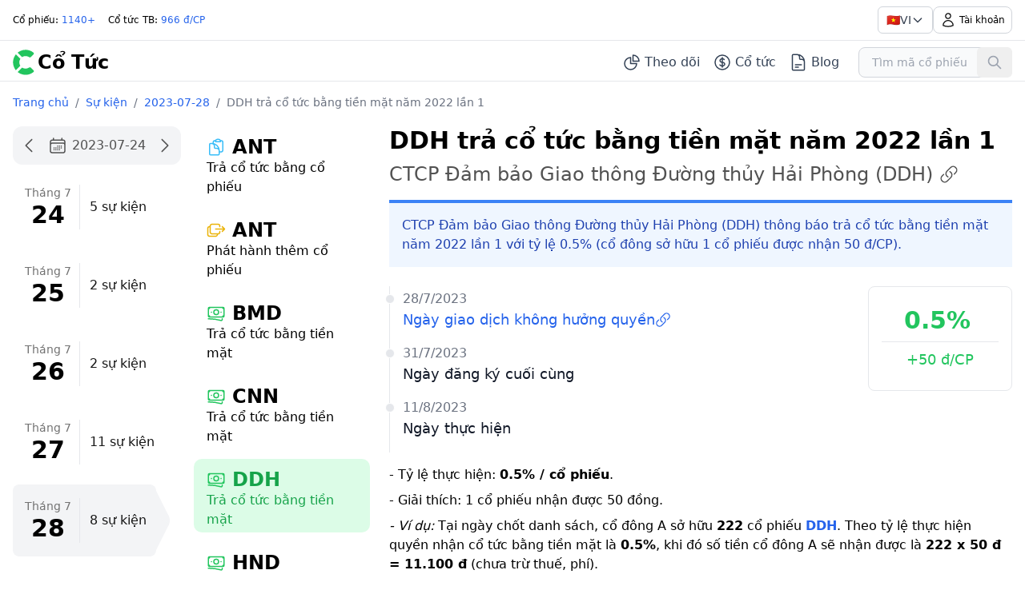

--- FILE ---
content_type: text/html; charset=utf-8
request_url: https://cotuc.vn/su-kien/2023-07-28/ddh-tra-co-tuc-tien-mat-2022-lan-1
body_size: 18454
content:
<!DOCTYPE html><html lang="vi" class="h-full"><head><title>DDH trả cổ tức bằng tiền mặt năm 2022 lần 1</title><meta name="description" content="CTCP Đảm bảo Giao thông Đường thủy Hải Phòng - DDH thông báo 31/7/2023 là ngày đăng ký cuối cùng hưởng quyền nhận cổ tức bằng trả cổ tức bằng tiền mặt năm 2022 lần 1 tỷ lệ 0.5%"/><link rel="canonical" href="https://cotuc.vn/su-kien/2023-07-28/ddh-tra-co-tuc-tien-mat-2022-lan-1"/><link rel="alternate" hrefLang="vi" href="https://cotuc.vn/su-kien/2023-07-28/ddh-tra-co-tuc-tien-mat-2022-lan-1"/><link rel="alternate" hrefLang="en" href="https://cotuc.vn/en/events/2023-07-28/ddh-tra-co-tuc-tien-mat-2022-lan-1"/><link rel="alternate" hrefLang="x-default" href="https://cotuc.vn/su-kien/2023-07-28/ddh-tra-co-tuc-tien-mat-2022-lan-1"/><meta property="og:url" content="https://cotuc.vn/su-kien/2023-07-28/ddh-tra-co-tuc-tien-mat-2022-lan-1"/><meta property="og:type" content="website"/><meta property="og:title" content="DDH trả cổ tức bằng tiền mặt năm 2022 lần 1"/><meta property="og:description" content="CTCP Đảm bảo Giao thông Đường thủy Hải Phòng - DDH thông báo 31/7/2023 là ngày đăng ký cuối cùng hưởng quyền nhận cổ tức bằng trả cổ tức bằng tiền mặt năm 2022 lần 1 tỷ lệ 0.5%"/><meta property="og:image" content="https://res.cloudinary.com/dtj5qoqxi/image/upload/v1721189390/cotuc/img/thumb_EventDetail_omfzvp.png"/><meta property="og:locale" content="vi_VN"/><meta property="og:locale:alternate" content="en_US"/><meta property="og:site_name" content="CoTuc"/><meta name="twitter:card" content="summary_large_image"/><meta name="twitter:title" content="DDH trả cổ tức bằng tiền mặt năm 2022 lần 1"/><meta name="twitter:description" content="CTCP Đảm bảo Giao thông Đường thủy Hải Phòng - DDH thông báo 31/7/2023 là ngày đăng ký cuối cùng hưởng quyền nhận cổ tức bằng trả cổ tức bằng tiền mặt năm 2022 lần 1 tỷ lệ 0.5%"/><meta name="twitter:image" content="https://res.cloudinary.com/dtj5qoqxi/image/upload/v1721189390/cotuc/img/thumb_EventDetail_omfzvp.png"/><script type="application/ld+json">{"@context":"https://schema.org","@type":"Organization","url":"https://cotuc.vn","logo":{"@type":"ImageObject","url":"https://cotuc.vn/logo.png","width":400,"height":400}}</script><script type="application/ld+json">{"@context":"https://schema.org","@type":"NewsArticle","headline":"DDH trả cổ tức bằng tiền mặt năm 2022 lần 1","image":["https://cotuc.vn/logo.png"],"datePublished":"2023-07-21T07:21:59.867Z","dateModified":"2026-01-21T19:21:42.280Z","author":{"@type":"Organization","name":"CoTuc","url":"https://cotuc.vn/gioi-thieu","logo":{"@type":"ImageObject","url":"https://cotuc.vn/logo.png"}},"description":"CTCP Đảm bảo Giao thông Đường thủy Hải Phòng (DDH) thông báo trả cổ tức bằng tiền mặt năm 2022 lần 1 với tỷ lệ 0.5% (cổ đông sở hữu 1 cổ phiếu được nhận 50 đ/CP).","inLanguage":"vi"}</script><link rel="stylesheet" href="/build/_assets/tailwind-SAENX5HF.css"/></head><body class="app bg-white dark:bg-gray-900 min-h-full grid grid-rows-[102px_1fr_110px]"><header class="sticky z-10 top-0 w-full bg-white dark:bg-gray-900 border-b border-gray-200 dark:border-gray-600"><div class="border-b border-gray-200 dark:border-gray-600 text-xs py-2"><div class="w-full max-w-8xl mx-auto px-2 md:px-4"><div class="flex items-center justify-between"><div><span class="mr-4 dark:text-slate-400">Cổ phiếu<!-- -->:<a title="Danh sách cổ phiếu" class="ml-1 text-blue-600" href="/co-phieu">1140+</a></span><span class="mr-4 dark:text-slate-400">Cổ tức TB<!-- -->:<a title="Giá trị cổ tức trung bình năm nay" class="ml-1 text-blue-600" href="/thong-ke/2026">966 đ/CP</a></span></div><div><div class="flex items-center gap-2"><div class="relative"><button type="button" class="flex items-center gap-1.5 rounded-md border border-gray-300 bg-white px-2.5 py-1.5 text-sm font-medium text-gray-700 hover:bg-gray-50 dark:border-gray-600 dark:bg-gray-800 dark:text-gray-200 dark:hover:bg-gray-700" aria-expanded="false" aria-haspopup="listbox"><span>🇻🇳</span><span>VI</span><svg class="h-4 w-4 transition-transform " fill="none" stroke="currentColor" viewBox="0 0 24 24"><path stroke-linecap="round" stroke-linejoin="round" stroke-width="2" d="M19 9l-7 7-7-7"></path></svg></button></div><a class="flex items-center py-1.5 px-2 rounded-lg border border-gray-300 hover:no-underline hover:bg-zinc-100 dark:text-white dark:border-gray-600 dark:hover:text-white dark:hover:bg-gray-700" href="/dang-nhap"><span class="mr-1"><svg xmlns="http://www.w3.org/2000/svg" fill="none" viewBox="0 0 24 24" stroke-width="1.5" stroke="currentColor" class="w-5 h-5"><path stroke-linecap="round" stroke-linejoin="round" d="M15.75 6a3.75 3.75 0 11-7.5 0 3.75 3.75 0 017.5 0zM4.501 20.118a7.5 7.5 0 0114.998 0A17.933 17.933 0 0112 21.75c-2.676 0-5.216-.584-7.499-1.632z"></path></svg></span>Tài khoản</a></div></div></div></div></div><nav><div class="w-full max-w-8xl mx-auto px-2 md:px-4 flex flex-wrap items-center justify-between py-2"><a class="flex items-center hover:no-underline" title="Cổ Tức" href="/"><img src="/logo.svg" alt="Cổ Tức Logo" class="h-8 mr-1" width="27" height="32"/><span class="self-center text-2xl font-semibold whitespace-nowrap dark:text-white">Cổ Tức</span></a><div class="flex md:order-2"><a title="Theo dõi" class="px-1 md:px-2 rounded-md flex items-center hover:bg-slate-100 dark:hover:bg-slate-700 text-slate-700 dark:text-slate-400" href="/theo-doi"><svg xmlns="http://www.w3.org/2000/svg" fill="none" viewBox="0 0 24 24" stroke-width="1.5" stroke="currentColor" class="w-6 h-6"><path stroke-linecap="round" stroke-linejoin="round" d="M10.5 6a7.5 7.5 0 1 0 7.5 7.5h-7.5V6Z"></path><path stroke-linecap="round" stroke-linejoin="round" d="M13.5 10.5H21A7.5 7.5 0 0 0 13.5 3v7.5Z"></path></svg><span class="ml-1 hidden md:block">Theo dõi</span></a><a title="Cổ tức" class="px-1 md:px-2 rounded-md flex items-center hover:bg-slate-100 dark:hover:bg-slate-700 text-slate-700 dark:text-slate-400" href="/danh-muc"><svg xmlns="http://www.w3.org/2000/svg" fill="none" viewBox="0 0 24 24" stroke-width="1.5" stroke="currentColor" class="w-6 h-6"><path stroke-linecap="round" stroke-linejoin="round" d="M12 6v12m-3-2.818.879.659c1.171.879 3.07.879 4.242 0 1.172-.879 1.172-2.303 0-3.182C13.536 12.219 12.768 12 12 12c-.725 0-1.45-.22-2.003-.659-1.106-.879-1.106-2.303 0-3.182s2.9-.879 4.006 0l.415.33M21 12a9 9 0 1 1-18 0 9 9 0 0 1 18 0Z"></path></svg><span class="ml-1 hidden md:block">Cổ tức</span></a><a title="Blog" class="px-1 md:px-2 rounded-md flex items-center hover:bg-slate-100 dark:hover:bg-slate-700 text-slate-700 dark:text-slate-400" href="/blog"><svg xmlns="http://www.w3.org/2000/svg" fill="none" viewBox="0 0 24 24" stroke-width="1.5" stroke="currentColor" class="w-6 h-6"><path stroke-linecap="round" stroke-linejoin="round" d="M19.5 14.25v-2.625a3.375 3.375 0 0 0-3.375-3.375h-1.5A1.125 1.125 0 0 1 13.5 7.125v-1.5a3.375 3.375 0 0 0-3.375-3.375H8.25m0 12.75h7.5m-7.5 3H12M10.5 2.25H5.625c-.621 0-1.125.504-1.125 1.125v17.25c0 .621.504 1.125 1.125 1.125h12.75c.621 0 1.125-.504 1.125-1.125V11.25a9 9 0 0 0-9-9Z"></path></svg><span class="ml-1 hidden md:block">Blog</span></a><form method="post" action="/co-phieu" class="ml-4 mt-2 hidden md:flex md:items-center md:mt-0 md:w-48"><div class="relative"><input type="text" name="search" maxLength="3" minLength="3" autoComplete="off" class="block w-full rounded-lg border border-gray-300 bg-gray-50 pl-4 pr-10 py-2 text-sm text-gray-900 focus:outline-none focus:border-blue-400 focus:ring-blue-500 focus:bg-gray-100 dark:focus:bg-gray-600 dark:border-gray-600 dark:bg-gray-700 dark:text-white dark:placeholder-gray-400 dark:focus:border-blue-500 dark:focus:ring-blue-500" placeholder="Tìm mã cổ phiếu" required=""/><button type="submit" class="absolute inset-y-0 right-0 flex items-center p-3 rounded-md"><span class="text-gray-400 dark:text-gray-400 hover:text-gray-600"><svg class="w-5 h-5" fill="none" stroke="currentColor" viewBox="0 0 24 24" xmlns="http://www.w3.org/2000/svg"><path stroke-linecap="round" stroke-linejoin="round" stroke-width="2" d="M21 21l-6-6m2-5a7 7 0 11-14 0 7 7 0 0114 0z"></path></svg></span></button></div></form></div></div></nav></header><main class="py-3"><div class="w-full max-w-8xl mx-auto px-2 md:px-4"><nav class="mb-4 text-sm" aria-label="breadcrumb"><ol><li aria-current="false" class="inline-flex py-1"><a title="Trang chủ" class="text-blue-600 hover:text-blue-700 hover:no-underline dark:text-blue-400 dark:hover:text-blue-500" href="/">Trang chủ</a><span class="mx-2 text-gray-500">/</span></li><li aria-current="false" class="inline-flex py-1"><a title="Sự kiện" class="text-blue-600 hover:text-blue-700 hover:no-underline dark:text-blue-400 dark:hover:text-blue-500" href="/su-kien">Sự kiện</a><span class="mx-2 text-gray-500">/</span></li><li aria-current="false" class="inline-flex py-1"><a title="2023-07-28" class="text-blue-600 hover:text-blue-700 hover:no-underline dark:text-blue-400 dark:hover:text-blue-500" href="/su-kien/2023-07-28">2023-07-28</a><span class="mx-2 text-gray-500">/</span></li><li aria-current="page" class="inline-flex py-1"><a title="DDH trả cổ tức bằng tiền mặt năm 2022 lần 1" class="pointer-events-none text-gray-500" href="/su-kien/2023-07-28/ddh-tra-co-tuc-tien-mat-2022-lan-1">DDH trả cổ tức bằng tiền mặt năm 2022 lần 1</a></li></ol></nav><div><div class="grid gap-6 md:grid-cols-[210px_1fr] md:gap-4"><div class="max-w-[calc(100vw-1rem)] overflow-x-auto md:w-auto"><div class="mb-2 flex h-12 items-center justify-between rounded-xl bg-gray-100 text-neutral-600 dark:bg-gray-800 dark:text-white"><a title="Xem sự kiện 2023-07-21" class="flex h-12 items-center rounded-l-xl px-2 hover:bg-gray-200 dark:hover:bg-gray-900" href="/su-kien/2023-07-21"><span class="rotate-180"><svg xmlns="http://www.w3.org/2000/svg" fill="none" viewBox="0 0 24 24" stroke-width="1.5" stroke="currentColor" class="w-6 h-6"><path stroke-linecap="round" stroke-linejoin="round" d="M8.25 4.5l7.5 7.5-7.5 7.5"></path></svg></span></a><div class="flex"><svg xmlns="http://www.w3.org/2000/svg" fill="none" viewBox="0 0 24 24" stroke-width="1.5" stroke="currentColor" class="w-6 h-6"><path stroke-linecap="round" stroke-linejoin="round" d="M6.75 3v2.25M17.25 3v2.25M3 18.75V7.5a2.25 2.25 0 012.25-2.25h13.5A2.25 2.25 0 0121 7.5v11.25m-18 0A2.25 2.25 0 005.25 21h13.5A2.25 2.25 0 0021 18.75m-18 0v-7.5A2.25 2.25 0 015.25 9h13.5A2.25 2.25 0 0121 11.25v7.5m-9-6h.008v.008H12v-.008zM12 15h.008v.008H12V15zm0 2.25h.008v.008H12v-.008zM9.75 15h.008v.008H9.75V15zm0 2.25h.008v.008H9.75v-.008zM7.5 15h.008v.008H7.5V15zm0 2.25h.008v.008H7.5v-.008zm6.75-4.5h.008v.008h-.008v-.008zm0 2.25h.008v.008h-.008V15zm0 2.25h.008v.008h-.008v-.008zm2.25-4.5h.008v.008H16.5v-.008zm0 2.25h.008v.008H16.5V15z"></path></svg><span class="ml-1.5">2023-07-24</span></div><a title="Xem sự kiện 2023-08-04" class="flex h-12 items-center rounded-r-xl px-2 hover:bg-gray-200 dark:hover:bg-gray-900" href="/su-kien/2023-08-04"><svg xmlns="http://www.w3.org/2000/svg" fill="none" viewBox="0 0 24 24" stroke-width="1.5" stroke="currentColor" class="w-6 h-6"><path stroke-linecap="round" stroke-linejoin="round" d="M8.25 4.5l7.5 7.5-7.5 7.5"></path></svg></a></div><div class="flex flex-nowrap md:block"><a title="Tất cả các sự kiện ngày 2023-07-24" class="inline-flex md:grid-cols-[1fr_20px] md:flex group mr-2 md:mr-0 mb-2" href="/su-kien/2023-07-24"><div class="flex h-[60px] cursor-pointer items-center rounded-lg border border-gray-200 px-2 py-4 group-hover:bg-gray-100 group-[.is-active]:bg-gray-100 group-hover:dark:bg-gray-800 group-[.is-active]:dark:bg-gray-800 md:h-[90px] md:rounded-e-[11px] md:rounded-s-2xl md:border-0 md:p-3"><div class="border-gray-200 text-center md:min-w-[72px] md:border-r md:pr-2"><p class="hidden text-sm text-neutral-500 md:block">Tháng 7</p><h3 class="text-2xl font-bold dark:text-white md:text-3xl">24</h3></div><p class="hidden pl-3 text-neutral-900 dark:text-slate-100 md:block">5 sự kiện</p></div><div class="relative hidden w-[20px] before:absolute before:top-2 before:rounded-br-[50px] before:border-l-[20px] before:border-t-[40px] before:border-solid before:border-transparent after:absolute after:bottom-[8px] after:rounded-tr-[50px] after:border-r-[20px] after:border-t-[40px] after:border-solid after:border-transparent before:group-hover:border-l-gray-100 after:group-hover:border-t-gray-100 before:group-[.is-active]:border-l-gray-100 after:group-[.is-active]:border-t-gray-100 before:dark:group-hover:border-l-gray-800 after:dark:group-hover:border-t-gray-800 before:dark:group-[.is-active]:border-l-gray-800 after:dark:group-[.is-active]:border-t-gray-800 md:inline-block"><div class="absolute left-[-6px] top-1/2 h-[23px] w-[23px] translate-y-[-50%] transform rounded-full group-hover:bg-gray-100 group-[.is-active]:bg-gray-100 group-hover:dark:bg-gray-800 group-[.is-active]:dark:bg-gray-800"></div></div></a><a title="Tất cả các sự kiện ngày 2023-07-25" class="inline-flex md:grid-cols-[1fr_20px] md:flex group mr-2 md:mr-0 mb-2" href="/su-kien/2023-07-25"><div class="flex h-[60px] cursor-pointer items-center rounded-lg border border-gray-200 px-2 py-4 group-hover:bg-gray-100 group-[.is-active]:bg-gray-100 group-hover:dark:bg-gray-800 group-[.is-active]:dark:bg-gray-800 md:h-[90px] md:rounded-e-[11px] md:rounded-s-2xl md:border-0 md:p-3"><div class="border-gray-200 text-center md:min-w-[72px] md:border-r md:pr-2"><p class="hidden text-sm text-neutral-500 md:block">Tháng 7</p><h3 class="text-2xl font-bold dark:text-white md:text-3xl">25</h3></div><p class="hidden pl-3 text-neutral-900 dark:text-slate-100 md:block">2 sự kiện</p></div><div class="relative hidden w-[20px] before:absolute before:top-2 before:rounded-br-[50px] before:border-l-[20px] before:border-t-[40px] before:border-solid before:border-transparent after:absolute after:bottom-[8px] after:rounded-tr-[50px] after:border-r-[20px] after:border-t-[40px] after:border-solid after:border-transparent before:group-hover:border-l-gray-100 after:group-hover:border-t-gray-100 before:group-[.is-active]:border-l-gray-100 after:group-[.is-active]:border-t-gray-100 before:dark:group-hover:border-l-gray-800 after:dark:group-hover:border-t-gray-800 before:dark:group-[.is-active]:border-l-gray-800 after:dark:group-[.is-active]:border-t-gray-800 md:inline-block"><div class="absolute left-[-6px] top-1/2 h-[23px] w-[23px] translate-y-[-50%] transform rounded-full group-hover:bg-gray-100 group-[.is-active]:bg-gray-100 group-hover:dark:bg-gray-800 group-[.is-active]:dark:bg-gray-800"></div></div></a><a title="Tất cả các sự kiện ngày 2023-07-26" class="inline-flex md:grid-cols-[1fr_20px] md:flex group mr-2 md:mr-0 mb-2" href="/su-kien/2023-07-26"><div class="flex h-[60px] cursor-pointer items-center rounded-lg border border-gray-200 px-2 py-4 group-hover:bg-gray-100 group-[.is-active]:bg-gray-100 group-hover:dark:bg-gray-800 group-[.is-active]:dark:bg-gray-800 md:h-[90px] md:rounded-e-[11px] md:rounded-s-2xl md:border-0 md:p-3"><div class="border-gray-200 text-center md:min-w-[72px] md:border-r md:pr-2"><p class="hidden text-sm text-neutral-500 md:block">Tháng 7</p><h3 class="text-2xl font-bold dark:text-white md:text-3xl">26</h3></div><p class="hidden pl-3 text-neutral-900 dark:text-slate-100 md:block">2 sự kiện</p></div><div class="relative hidden w-[20px] before:absolute before:top-2 before:rounded-br-[50px] before:border-l-[20px] before:border-t-[40px] before:border-solid before:border-transparent after:absolute after:bottom-[8px] after:rounded-tr-[50px] after:border-r-[20px] after:border-t-[40px] after:border-solid after:border-transparent before:group-hover:border-l-gray-100 after:group-hover:border-t-gray-100 before:group-[.is-active]:border-l-gray-100 after:group-[.is-active]:border-t-gray-100 before:dark:group-hover:border-l-gray-800 after:dark:group-hover:border-t-gray-800 before:dark:group-[.is-active]:border-l-gray-800 after:dark:group-[.is-active]:border-t-gray-800 md:inline-block"><div class="absolute left-[-6px] top-1/2 h-[23px] w-[23px] translate-y-[-50%] transform rounded-full group-hover:bg-gray-100 group-[.is-active]:bg-gray-100 group-hover:dark:bg-gray-800 group-[.is-active]:dark:bg-gray-800"></div></div></a><a title="Tất cả các sự kiện ngày 2023-07-27" class="inline-flex md:grid-cols-[1fr_20px] md:flex group mr-2 md:mr-0 mb-2" href="/su-kien/2023-07-27"><div class="flex h-[60px] cursor-pointer items-center rounded-lg border border-gray-200 px-2 py-4 group-hover:bg-gray-100 group-[.is-active]:bg-gray-100 group-hover:dark:bg-gray-800 group-[.is-active]:dark:bg-gray-800 md:h-[90px] md:rounded-e-[11px] md:rounded-s-2xl md:border-0 md:p-3"><div class="border-gray-200 text-center md:min-w-[72px] md:border-r md:pr-2"><p class="hidden text-sm text-neutral-500 md:block">Tháng 7</p><h3 class="text-2xl font-bold dark:text-white md:text-3xl">27</h3></div><p class="hidden pl-3 text-neutral-900 dark:text-slate-100 md:block">11 sự kiện</p></div><div class="relative hidden w-[20px] before:absolute before:top-2 before:rounded-br-[50px] before:border-l-[20px] before:border-t-[40px] before:border-solid before:border-transparent after:absolute after:bottom-[8px] after:rounded-tr-[50px] after:border-r-[20px] after:border-t-[40px] after:border-solid after:border-transparent before:group-hover:border-l-gray-100 after:group-hover:border-t-gray-100 before:group-[.is-active]:border-l-gray-100 after:group-[.is-active]:border-t-gray-100 before:dark:group-hover:border-l-gray-800 after:dark:group-hover:border-t-gray-800 before:dark:group-[.is-active]:border-l-gray-800 after:dark:group-[.is-active]:border-t-gray-800 md:inline-block"><div class="absolute left-[-6px] top-1/2 h-[23px] w-[23px] translate-y-[-50%] transform rounded-full group-hover:bg-gray-100 group-[.is-active]:bg-gray-100 group-hover:dark:bg-gray-800 group-[.is-active]:dark:bg-gray-800"></div></div></a><a title="Tất cả các sự kiện ngày 2023-07-28" aria-current="page" class="inline-flex md:grid-cols-[1fr_20px] md:flex group mr-2 md:mr-0 mb-2 is-active" href="/su-kien/2023-07-28"><div class="flex h-[60px] cursor-pointer items-center rounded-lg border border-gray-200 px-2 py-4 group-hover:bg-gray-100 group-[.is-active]:bg-gray-100 group-hover:dark:bg-gray-800 group-[.is-active]:dark:bg-gray-800 md:h-[90px] md:rounded-e-[11px] md:rounded-s-2xl md:border-0 md:p-3"><div class="border-gray-200 text-center md:min-w-[72px] md:border-r md:pr-2"><p class="hidden text-sm text-neutral-500 md:block">Tháng 7</p><h3 class="text-2xl font-bold dark:text-white md:text-3xl">28</h3></div><p class="hidden pl-3 text-neutral-900 dark:text-slate-100 md:block">8 sự kiện</p></div><div class="relative hidden w-[20px] before:absolute before:top-2 before:rounded-br-[50px] before:border-l-[20px] before:border-t-[40px] before:border-solid before:border-transparent after:absolute after:bottom-[8px] after:rounded-tr-[50px] after:border-r-[20px] after:border-t-[40px] after:border-solid after:border-transparent before:group-hover:border-l-gray-100 after:group-hover:border-t-gray-100 before:group-[.is-active]:border-l-gray-100 after:group-[.is-active]:border-t-gray-100 before:dark:group-hover:border-l-gray-800 after:dark:group-hover:border-t-gray-800 before:dark:group-[.is-active]:border-l-gray-800 after:dark:group-[.is-active]:border-t-gray-800 md:inline-block"><div class="absolute left-[-6px] top-1/2 h-[23px] w-[23px] translate-y-[-50%] transform rounded-full group-hover:bg-gray-100 group-[.is-active]:bg-gray-100 group-hover:dark:bg-gray-800 group-[.is-active]:dark:bg-gray-800"></div></div></a></div></div><div><div class="grid gap-6 lg:grid-cols-[220px_1fr]"><div class="grid grid-cols-3 content-start gap-3 md:grid-cols-4 lg:grid-cols-1"><a title="ANT Trả cổ tức bằng cổ phiếu ngày 2023-07-28 lần 1 năm 2022" class="max-h-[92px] border border-gray-200 lg:border-none rounded-[10px] p-[10px] lg:px-4 lg:py-3 hover:bg-gray-100 hover:dark:bg-gray-800 dark:text-white" href="/su-kien/2023-07-28/ant-tra-co-tuc-co-phieu-2022-lan-1"><div class="flex items-center"><svg xmlns="http://www.w3.org/2000/svg" fill="none" viewBox="0 0 24 24" stroke-width="1.5" stroke="currentColor" class="w-6 h-6 text-sky-400"><path stroke-linecap="round" stroke-linejoin="round" d="M8.25 7.5V6.108c0-1.135.845-2.098 1.976-2.192.373-.03.748-.057 1.123-.08M15.75 18H18a2.25 2.25 0 0 0 2.25-2.25V6.108c0-1.135-.845-2.098-1.976-2.192a48.424 48.424 0 0 0-1.123-.08M15.75 18.75v-1.875a3.375 3.375 0 0 0-3.375-3.375h-1.5a1.125 1.125 0 0 1-1.125-1.125v-1.5A3.375 3.375 0 0 0 6.375 7.5H5.25m11.9-3.664A2.251 2.251 0 0 0 15 2.25h-1.5a2.251 2.251 0 0 0-2.15 1.586m5.8 0c.065.21.1.433.1.664v.75h-6V4.5c0-.231.035-.454.1-.664M6.75 7.5H4.875c-.621 0-1.125.504-1.125 1.125v12c0 .621.504 1.125 1.125 1.125h9.75c.621 0 1.125-.504 1.125-1.125V16.5a9 9 0 0 0-9-9Z"></path></svg><h3 class="ml-2 text-2xl font-bold uppercase leading-7">ant</h3></div><p class="hidden lg:block">Trả cổ tức bằng cổ phiếu</p></a><a title="ANT Phát hành thêm cổ phiếu ngày 2023-07-28 lần 1 năm 2022" class="max-h-[92px] border border-gray-200 lg:border-none rounded-[10px] p-[10px] lg:px-4 lg:py-3 hover:bg-gray-100 hover:dark:bg-gray-800 dark:text-white" href="/su-kien/2023-07-28/ant-phat-hanh-them-co-phieu-2022-lan-1"><div class="flex items-center"><svg xmlns="http://www.w3.org/2000/svg" fill="none" viewBox="0 0 24 24" stroke-width="1.5" stroke="currentColor" class="w-6 h-6 rotate-90 text-yellow-500"><path stroke-linecap="round" stroke-linejoin="round" d="M7.5 7.5h-.75A2.25 2.25 0 0 0 4.5 9.75v7.5a2.25 2.25 0 0 0 2.25 2.25h7.5a2.25 2.25 0 0 0 2.25-2.25v-7.5a2.25 2.25 0 0 0-2.25-2.25h-.75m0-3-3-3m0 0-3 3m3-3v11.25m6-2.25h.75a2.25 2.25 0 0 1 2.25 2.25v7.5a2.25 2.25 0 0 1-2.25 2.25h-7.5a2.25 2.25 0 0 1-2.25-2.25v-.75"></path></svg><h3 class="ml-2 text-2xl font-bold uppercase leading-7">ant</h3></div><p class="hidden lg:block">Phát hành thêm cổ phiếu</p></a><a title="BMD Trả cổ tức bằng tiền mặt ngày 2023-07-28 lần 1 năm 2022" class="max-h-[92px] border border-gray-200 lg:border-none rounded-[10px] p-[10px] lg:px-4 lg:py-3 hover:bg-gray-100 hover:dark:bg-gray-800 dark:text-white" href="/su-kien/2023-07-28/bmd-tra-co-tuc-tien-mat-2022-lan-1"><div class="flex items-center"><svg xmlns="http://www.w3.org/2000/svg" fill="none" viewBox="0 0 24 24" stroke-width="1.5" stroke="currentColor" class="w-6 h-6 text-green-500"><path stroke-linecap="round" stroke-linejoin="round" d="M2.25 18.75a60.07 60.07 0 0 1 15.797 2.101c.727.198 1.453-.342 1.453-1.096V18.75M3.75 4.5v.75A.75.75 0 0 1 3 6h-.75m0 0v-.375c0-.621.504-1.125 1.125-1.125H20.25M2.25 6v9m18-10.5v.75c0 .414.336.75.75.75h.75m-1.5-1.5h.375c.621 0 1.125.504 1.125 1.125v9.75c0 .621-.504 1.125-1.125 1.125h-.375m1.5-1.5H21a.75.75 0 0 0-.75.75v.75m0 0H3.75m0 0h-.375a1.125 1.125 0 0 1-1.125-1.125V15m1.5 1.5v-.75A.75.75 0 0 0 3 15h-.75M15 10.5a3 3 0 1 1-6 0 3 3 0 0 1 6 0Zm3 0h.008v.008H18V10.5Zm-12 0h.008v.008H6V10.5Z"></path></svg><h3 class="ml-2 text-2xl font-bold uppercase leading-7">bmd</h3></div><p class="hidden lg:block">Trả cổ tức bằng tiền mặt</p></a><a title="CNN Trả cổ tức bằng tiền mặt ngày 2023-07-28 lần 1 năm 2022" class="max-h-[92px] border border-gray-200 lg:border-none rounded-[10px] p-[10px] lg:px-4 lg:py-3 hover:bg-gray-100 hover:dark:bg-gray-800 dark:text-white" href="/su-kien/2023-07-28/cnn-tra-co-tuc-tien-mat-2022-lan-1"><div class="flex items-center"><svg xmlns="http://www.w3.org/2000/svg" fill="none" viewBox="0 0 24 24" stroke-width="1.5" stroke="currentColor" class="w-6 h-6 text-green-500"><path stroke-linecap="round" stroke-linejoin="round" d="M2.25 18.75a60.07 60.07 0 0 1 15.797 2.101c.727.198 1.453-.342 1.453-1.096V18.75M3.75 4.5v.75A.75.75 0 0 1 3 6h-.75m0 0v-.375c0-.621.504-1.125 1.125-1.125H20.25M2.25 6v9m18-10.5v.75c0 .414.336.75.75.75h.75m-1.5-1.5h.375c.621 0 1.125.504 1.125 1.125v9.75c0 .621-.504 1.125-1.125 1.125h-.375m1.5-1.5H21a.75.75 0 0 0-.75.75v.75m0 0H3.75m0 0h-.375a1.125 1.125 0 0 1-1.125-1.125V15m1.5 1.5v-.75A.75.75 0 0 0 3 15h-.75M15 10.5a3 3 0 1 1-6 0 3 3 0 0 1 6 0Zm3 0h.008v.008H18V10.5Zm-12 0h.008v.008H6V10.5Z"></path></svg><h3 class="ml-2 text-2xl font-bold uppercase leading-7">cnn</h3></div><p class="hidden lg:block">Trả cổ tức bằng tiền mặt</p></a><a title="DDH Trả cổ tức bằng tiền mặt ngày 2023-07-28 lần 1 năm 2022" aria-current="page" class="max-h-[92px] border border-gray-200 lg:border-none rounded-[10px] p-[10px] lg:px-4 lg:py-3 hover:bg-gray-100 hover:dark:bg-gray-800 bg-green-100 text-green-600" href="/su-kien/2023-07-28/ddh-tra-co-tuc-tien-mat-2022-lan-1"><div class="flex items-center"><svg xmlns="http://www.w3.org/2000/svg" fill="none" viewBox="0 0 24 24" stroke-width="1.5" stroke="currentColor" class="w-6 h-6 text-green-500"><path stroke-linecap="round" stroke-linejoin="round" d="M2.25 18.75a60.07 60.07 0 0 1 15.797 2.101c.727.198 1.453-.342 1.453-1.096V18.75M3.75 4.5v.75A.75.75 0 0 1 3 6h-.75m0 0v-.375c0-.621.504-1.125 1.125-1.125H20.25M2.25 6v9m18-10.5v.75c0 .414.336.75.75.75h.75m-1.5-1.5h.375c.621 0 1.125.504 1.125 1.125v9.75c0 .621-.504 1.125-1.125 1.125h-.375m1.5-1.5H21a.75.75 0 0 0-.75.75v.75m0 0H3.75m0 0h-.375a1.125 1.125 0 0 1-1.125-1.125V15m1.5 1.5v-.75A.75.75 0 0 0 3 15h-.75M15 10.5a3 3 0 1 1-6 0 3 3 0 0 1 6 0Zm3 0h.008v.008H18V10.5Zm-12 0h.008v.008H6V10.5Z"></path></svg><h3 class="ml-2 text-2xl font-bold uppercase leading-7">ddh</h3></div><p class="hidden lg:block">Trả cổ tức bằng tiền mặt</p></a><a title="HND Trả cổ tức bằng tiền mặt ngày 2023-07-28 lần 2 năm 2022" class="max-h-[92px] border border-gray-200 lg:border-none rounded-[10px] p-[10px] lg:px-4 lg:py-3 hover:bg-gray-100 hover:dark:bg-gray-800 dark:text-white" href="/su-kien/2023-07-28/hnd-tra-co-tuc-tien-mat-2022-lan-2"><div class="flex items-center"><svg xmlns="http://www.w3.org/2000/svg" fill="none" viewBox="0 0 24 24" stroke-width="1.5" stroke="currentColor" class="w-6 h-6 text-green-500"><path stroke-linecap="round" stroke-linejoin="round" d="M2.25 18.75a60.07 60.07 0 0 1 15.797 2.101c.727.198 1.453-.342 1.453-1.096V18.75M3.75 4.5v.75A.75.75 0 0 1 3 6h-.75m0 0v-.375c0-.621.504-1.125 1.125-1.125H20.25M2.25 6v9m18-10.5v.75c0 .414.336.75.75.75h.75m-1.5-1.5h.375c.621 0 1.125.504 1.125 1.125v9.75c0 .621-.504 1.125-1.125 1.125h-.375m1.5-1.5H21a.75.75 0 0 0-.75.75v.75m0 0H3.75m0 0h-.375a1.125 1.125 0 0 1-1.125-1.125V15m1.5 1.5v-.75A.75.75 0 0 0 3 15h-.75M15 10.5a3 3 0 1 1-6 0 3 3 0 0 1 6 0Zm3 0h.008v.008H18V10.5Zm-12 0h.008v.008H6V10.5Z"></path></svg><h3 class="ml-2 text-2xl font-bold uppercase leading-7">hnd</h3></div><p class="hidden lg:block">Trả cổ tức bằng tiền mặt</p></a><a title="QPH Trả cổ tức bằng tiền mặt ngày 2023-07-28 lần 1 năm 2022" class="max-h-[92px] border border-gray-200 lg:border-none rounded-[10px] p-[10px] lg:px-4 lg:py-3 hover:bg-gray-100 hover:dark:bg-gray-800 dark:text-white" href="/su-kien/2023-07-28/qph-tra-co-tuc-tien-mat-2022-lan-1"><div class="flex items-center"><svg xmlns="http://www.w3.org/2000/svg" fill="none" viewBox="0 0 24 24" stroke-width="1.5" stroke="currentColor" class="w-6 h-6 text-green-500"><path stroke-linecap="round" stroke-linejoin="round" d="M2.25 18.75a60.07 60.07 0 0 1 15.797 2.101c.727.198 1.453-.342 1.453-1.096V18.75M3.75 4.5v.75A.75.75 0 0 1 3 6h-.75m0 0v-.375c0-.621.504-1.125 1.125-1.125H20.25M2.25 6v9m18-10.5v.75c0 .414.336.75.75.75h.75m-1.5-1.5h.375c.621 0 1.125.504 1.125 1.125v9.75c0 .621-.504 1.125-1.125 1.125h-.375m1.5-1.5H21a.75.75 0 0 0-.75.75v.75m0 0H3.75m0 0h-.375a1.125 1.125 0 0 1-1.125-1.125V15m1.5 1.5v-.75A.75.75 0 0 0 3 15h-.75M15 10.5a3 3 0 1 1-6 0 3 3 0 0 1 6 0Zm3 0h.008v.008H18V10.5Zm-12 0h.008v.008H6V10.5Z"></path></svg><h3 class="ml-2 text-2xl font-bold uppercase leading-7">qph</h3></div><p class="hidden lg:block">Trả cổ tức bằng tiền mặt</p></a><a title="VPS Trả cổ tức bằng tiền mặt ngày 2023-07-28 lần 1 năm 2022" class="max-h-[92px] border border-gray-200 lg:border-none rounded-[10px] p-[10px] lg:px-4 lg:py-3 hover:bg-gray-100 hover:dark:bg-gray-800 dark:text-white" href="/su-kien/2023-07-28/vps-tra-co-tuc-tien-mat-2022-lan-1"><div class="flex items-center"><svg xmlns="http://www.w3.org/2000/svg" fill="none" viewBox="0 0 24 24" stroke-width="1.5" stroke="currentColor" class="w-6 h-6 text-green-500"><path stroke-linecap="round" stroke-linejoin="round" d="M2.25 18.75a60.07 60.07 0 0 1 15.797 2.101c.727.198 1.453-.342 1.453-1.096V18.75M3.75 4.5v.75A.75.75 0 0 1 3 6h-.75m0 0v-.375c0-.621.504-1.125 1.125-1.125H20.25M2.25 6v9m18-10.5v.75c0 .414.336.75.75.75h.75m-1.5-1.5h.375c.621 0 1.125.504 1.125 1.125v9.75c0 .621-.504 1.125-1.125 1.125h-.375m1.5-1.5H21a.75.75 0 0 0-.75.75v.75m0 0H3.75m0 0h-.375a1.125 1.125 0 0 1-1.125-1.125V15m1.5 1.5v-.75A.75.75 0 0 0 3 15h-.75M15 10.5a3 3 0 1 1-6 0 3 3 0 0 1 6 0Zm3 0h.008v.008H18V10.5Zm-12 0h.008v.008H6V10.5Z"></path></svg><h3 class="ml-2 text-2xl font-bold uppercase leading-7">vps</h3></div><p class="hidden lg:block">Trả cổ tức bằng tiền mặt</p></a></div><div><h1 class="mb-2 text-2xl font-semibold dark:text-white md:text-3xl">DDH trả cổ tức bằng tiền mặt năm 2022 lần 1</h1><a title="Lịch trả cổ tức cổ phiếu DDH" class="mb-4 text-xl font-medium md:text-2xl flex items-center text-neutral-600 hover:text-sky-500 dark:text-neutral-400" href="/co-phieu/ddh">CTCP Đảm bảo Giao thông Đường thủy Hải Phòng<span class="mx-2">(<!-- -->DDH<!-- -->)</span><svg xmlns="http://www.w3.org/2000/svg" fill="none" viewBox="0 0 24 24" stroke-width="1.5" stroke="currentColor" class="w-6 h-6"><path stroke-linecap="round" stroke-linejoin="round" d="M13.19 8.688a4.5 4.5 0 011.242 7.244l-4.5 4.5a4.5 4.5 0 01-6.364-6.364l1.757-1.757m13.35-.622l1.757-1.757a4.5 4.5 0 00-6.364-6.364l-4.5 4.5a4.5 4.5 0 001.242 7.244"></path></svg></a><h2 class="py-4 px-2 md:px-4 mb-6 -mx-2 md:mx-0 border-t-4 text-blue-800 bg-blue-50 dark:text-blue-500 dark:bg-blue-100 border-blue-500 dark:border-blue-300">CTCP Đảm bảo Giao thông Đường thủy Hải Phòng (DDH) thông báo trả cổ tức bằng tiền mặt năm 2022 lần 1 với tỷ lệ 0.5% (cổ đông sở hữu 1 cổ phiếu được nhận 50 đ/CP).</h2><div class="flex flex-col justify-between md:flex-row"><ol class="relative border-l border-gray-200 dark:border-gray-700"><li class="mb-4 mt-1 ml-4"><div class="absolute -left-1.5 mt-1.5 h-3 w-3 rounded-full border border-white bg-gray-200 dark:border-gray-900 dark:bg-gray-700"></div><time class="mb-1 font-normal leading-none text-gray-500 dark:text-gray-400">28/7/2023</time><h3 class="text-lg font-medium text-gray-900 dark:text-white"><a title="Ngày giao dịch không hưởng quyền" class="flex items-center gap-1 text-blue-600" href="https://cotuc.vn/blog/ngay-giao-dich-khong-huong-quyen-la-gi">Ngày giao dịch không hưởng quyền<svg xmlns="http://www.w3.org/2000/svg" fill="none" viewBox="0 0 24 24" stroke-width="1.5" stroke="currentColor" class="w-5 h-5"><path stroke-linecap="round" stroke-linejoin="round" d="M13.19 8.688a4.5 4.5 0 011.242 7.244l-4.5 4.5a4.5 4.5 0 01-6.364-6.364l1.757-1.757m13.35-.622l1.757-1.757a4.5 4.5 0 00-6.364-6.364l-4.5 4.5a4.5 4.5 0 001.242 7.244"></path></svg></a></h3></li><li class="mb-4 mt-1 ml-4"><div class="absolute -left-1.5 mt-1.5 h-3 w-3 rounded-full border border-white bg-gray-200 dark:border-gray-900 dark:bg-gray-700"></div><time class="mb-1 font-normal leading-none text-gray-500 dark:text-gray-400">31/7/2023</time><h3 class="text-lg font-medium text-gray-900 dark:text-white">Ngày đăng ký cuối cùng</h3></li><li class="mb-4 mt-1 ml-4"><div class="absolute -left-1.5 mt-1.5 h-3 w-3 rounded-full border border-white bg-gray-200 dark:border-gray-900 dark:bg-gray-700"></div><time class="mb-1 font-normal leading-none text-gray-500 dark:text-gray-400">11/8/2023</time><h3 class="text-lg font-medium text-gray-900 dark:text-white">Ngày thực hiện</h3></li></ol><div class="order-first -mx-2 mb-4 flex w-screen min-w-[180px] items-center justify-center self-start border-0 border-gray-200 p-4 text-center md:order-last md:mx-0 md:block md:w-auto md:rounded-lg md:border md:py-6 md:bg-transparent bg-green-500 text-white md:text-green-500"><div class="border-r pr-2 text-3xl font-semibold md:border-b md:border-r-0 md:pb-2">0.5%</div><p class="ml-2 text-lg font-medium md:ml-0 md:mt-2 md:text-lg">+50 đ/CP</p></div></div><div class="mt-4 grid gap-y-2 dark:text-white"><p>- <!-- -->Tỷ lệ thực hiện<!-- -->: <strong>0.5% / cổ phiếu</strong>.</p><p>- <!-- -->Giải thích<!-- -->: <!-- -->1 cổ phiếu nhận được 50 đồng.</p><p><i>- <!-- -->Ví dụ:</i> <!-- -->Tại ngày chốt danh sách, cổ đông A sở hữu<!-- --> <b>222</b> <!-- -->cổ phiếu<!-- --> <a title="Lịch trả cổ tức cổ phiếu DDH" class="font-semibold text-blue-600 hover:text-blue-700" href="/co-phieu/ddh">DDH</a>.<!-- --> <!-- -->Theo tỷ lệ thực hiện quyền nhận cổ tức bằng tiền mặt là<!-- --> <b>0.5<!-- -->%</b>,<!-- --> <!-- -->khi đó số tiền cổ đông A sẽ nhận được là<!-- --> <strong>222<!-- --> x <!-- -->50 đ<!-- --> =<!-- --> <!-- -->11.100 đ</strong> <!-- -->(chưa trừ thuế, phí).</p></div><div class="mx-auto max-w-xs md:max-w-3xl my-6"><ins class="adsbygoogle" style="display:block" data-ad-client="ca-pub-0374760140114293" data-ad-slot="9585055095" data-ad-format="auto" data-full-width-responsive="true"></ins></div><h3 class="mt-6 border-b pb-2 text-2xl font-semibold text-neutral-800 dark:text-neutral-400 md:mt-8">Các sự kiện khác</h3><div class="mt-6 grid grid-cols-2 gap-1 md:gap-x-12 md:gap-y-4 lg:gap-x-16 lg:gap-y-6"><a title="DRI Trả cổ tức bằng tiền mặt ngày 2023-07-31 lần 1 năm 2022" class="flex items-center rounded-2xl border border-gray-200 p-1 hover:bg-gray-100 hover:dark:bg-gray-800 md:p-3 dark:text-white" href="/su-kien/2023-07-31/dri-tra-co-tuc-tien-mat-2022-lan-1"><div class="min-w-[72px] border-r border-gray-200 pr-2 text-center"><p class="text-sm text-neutral-500">Tháng 7</p><h3 class="text-3xl font-bold">31</h3></div><div class="pl-3"><div class="flex items-center"><span class="mr-2"><svg xmlns="http://www.w3.org/2000/svg" fill="none" viewBox="0 0 24 24" stroke-width="1.5" stroke="currentColor" class="w-6 h-6 text-green-500"><path stroke-linecap="round" stroke-linejoin="round" d="M2.25 18.75a60.07 60.07 0 0 1 15.797 2.101c.727.198 1.453-.342 1.453-1.096V18.75M3.75 4.5v.75A.75.75 0 0 1 3 6h-.75m0 0v-.375c0-.621.504-1.125 1.125-1.125H20.25M2.25 6v9m18-10.5v.75c0 .414.336.75.75.75h.75m-1.5-1.5h.375c.621 0 1.125.504 1.125 1.125v9.75c0 .621-.504 1.125-1.125 1.125h-.375m1.5-1.5H21a.75.75 0 0 0-.75.75v.75m0 0H3.75m0 0h-.375a1.125 1.125 0 0 1-1.125-1.125V15m1.5 1.5v-.75A.75.75 0 0 0 3 15h-.75M15 10.5a3 3 0 1 1-6 0 3 3 0 0 1 6 0Zm3 0h.008v.008H18V10.5Zm-12 0h.008v.008H6V10.5Z"></path></svg></span><h4 class="text-xl font-bold uppercase">dri</h4></div><p class="hidden text-neutral-900 dark:text-slate-100 md:block">Trả cổ tức bằng tiền mặt</p></div></a></div></div></div></div></div></div></div></main><footer class="py-3 md:py-6 border-t border-gray-200 dark:border-gray-600 text-sm text-slate-500"><div class="w-full max-w-8xl mx-auto px-2 md:px-4 md:flex justify-between"><div class="text-center mb-1"><p class="pl-1.5">© 2026 Cổ Tức. Bảo lưu mọi quyền.</p><ul class="flex justify-center gap-1 py-2"><li><a title="Facebook" rel="noopener noreferrer" href="https://www.facebook.com/cotuc.vn" target="_blank"><svg width="16" height="16" viewBox="0 0 24 24" xmlns="http://www.w3.org/2000/svg" class="w-6 h-6"><path fill="currentColor" d="M13.397 20.997v-8.196h2.765l.411-3.209h-3.176V7.548c0-.926.258-1.56 1.587-1.56h1.684V3.127A22.336 22.336 0 0 0 14.201 3c-2.444 0-4.122 1.492-4.122 4.231v2.355H7.332v3.209h2.753v8.202z"></path></svg></a></li><li><a title="Telegram" rel="noopener noreferrer" href="https://t.me/cotucvn" target="_blank"><svg width="16" height="16" viewBox="0 0 24 24" xmlns="http://www.w3.org/2000/svg" class="w-6 h-6"><path fill="currentColor" d="m20.665 3.717l-17.73 6.837c-1.21.486-1.203 1.161-.222 1.462l4.552 1.42l10.532-6.645c.498-.303.953-.14.579.192l-8.533 7.701h-.002l.002.001l-.314 4.692c.46 0 .663-.211.921-.46l2.211-2.15l4.599 3.397c.848.467 1.457.227 1.668-.785l3.019-14.228c.309-1.239-.473-1.8-1.282-1.434"></path></svg></a></li><li><a title="Youtube" rel="noopener noreferrer" href="https://www.youtube.com/@cotucvn" target="_blank"><svg width="16" height="16" viewBox="0 0 24 24" xmlns="http://www.w3.org/2000/svg" class="w-6 h-6"><path fill="currentColor" d="M21.593 7.203a2.506 2.506 0 0 0-1.762-1.766C18.265 5.007 12 5 12 5s-6.264-.007-7.831.404a2.56 2.56 0 0 0-1.766 1.778c-.413 1.566-.417 4.814-.417 4.814s-.004 3.264.406 4.814c.23.857.905 1.534 1.763 1.765c1.582.43 7.83.437 7.83.437s6.265.007 7.831-.403a2.515 2.515 0 0 0 1.767-1.763c.414-1.565.417-4.812.417-4.812s.02-3.265-.407-4.831M9.996 15.005l.005-6l5.207 3.005z"></path></svg></a></li><li><a title="Tiktok" rel="noopener noreferrer" href="https://www.tiktok.com/@cotuc.vn" target="_blank"><svg width="16" height="16" viewBox="0 0 24 24" xmlns="http://www.w3.org/2000/svg" class="w-6 h-6"><path fill="currentColor" d="M19.59 6.69a4.83 4.83 0 0 1-3.77-4.25V2h-3.45v13.67a2.89 2.89 0 0 1-5.2 1.74a2.89 2.89 0 0 1 2.31-4.64a2.93 2.93 0 0 1 .88.13V9.4a6.84 6.84 0 0 0-1-.05A6.33 6.33 0 0 0 5 20.1a6.34 6.34 0 0 0 10.86-4.43v-7a8.16 8.16 0 0 0 4.77 1.52v-3.4a4.85 4.85 0 0 1-1-.1z"></path></svg></a></li><li><a title="Instagram" rel="noopener noreferrer" href="https://www.instagram.com/cotuc.vn/" target="_blank"><svg width="16" height="16" viewBox="0 0 24 24" xmlns="http://www.w3.org/2000/svg" class="w-6 h-6"><path fill="currentColor" d="M20.947 8.305a6.53 6.53 0 0 0-.419-2.216a4.61 4.61 0 0 0-2.633-2.633a6.606 6.606 0 0 0-2.186-.42c-.962-.043-1.267-.055-3.709-.055s-2.755 0-3.71.055a6.606 6.606 0 0 0-2.185.42a4.607 4.607 0 0 0-2.633 2.633a6.554 6.554 0 0 0-.419 2.185c-.043.963-.056 1.268-.056 3.71s0 2.754.056 3.71c.015.748.156 1.486.419 2.187a4.61 4.61 0 0 0 2.634 2.632a6.584 6.584 0 0 0 2.185.45c.963.043 1.268.056 3.71.056s2.755 0 3.71-.056a6.59 6.59 0 0 0 2.186-.419a4.615 4.615 0 0 0 2.633-2.633c.263-.7.404-1.438.419-2.187c.043-.962.056-1.267.056-3.71c-.002-2.442-.002-2.752-.058-3.709m-8.953 8.297c-2.554 0-4.623-2.069-4.623-4.623s2.069-4.623 4.623-4.623a4.623 4.623 0 0 1 0 9.246m4.807-8.339a1.077 1.077 0 0 1-1.078-1.078a1.077 1.077 0 1 1 2.155 0c0 .596-.482 1.078-1.077 1.078"></path><circle cx="11.994" cy="11.979" r="3.003" fill="currentColor"></circle></svg></a></li></ul></div><div><ul class="flex"><li class="px-2 "><a title="Điều khoản sử dụng" href="/dieu-khoan-su-dung">Điều khoản sử dụng</a></li><li class="px-2 border-l"><a title="Miễn trừ trách nhiệm" href="/mien-tru-trach-nhiem">Miễn trừ trách nhiệm</a></li><li class="px-2 border-l"><a title="Giới thiệu" href="/gioi-thieu">Giới thiệu</a></li></ul></div></div></footer><script async="" src="/main.js"></script><script>((STORAGE_KEY, restoreKey) => {
    if (!window.history.state || !window.history.state.key) {
      let key = Math.random().toString(32).slice(2);
      window.history.replaceState({
        key
      }, "");
    }
    try {
      let positions = JSON.parse(sessionStorage.getItem(STORAGE_KEY) || "{}");
      let storedY = positions[restoreKey || window.history.state.key];
      if (typeof storedY === "number") {
        window.scrollTo(0, storedY);
      }
    } catch (error) {
      console.error(error);
      sessionStorage.removeItem(STORAGE_KEY);
    }
  })("positions", null)</script><link rel="modulepreload" href="/build/manifest-5F1AC063.js"/><link rel="modulepreload" href="/build/entry.client-67BRMXQP.js"/><link rel="modulepreload" href="/build/_shared/chunk-ZG3VWJJJ.js"/><link rel="modulepreload" href="/build/_shared/chunk-Z45G6HN7.js"/><link rel="modulepreload" href="/build/_shared/chunk-2VNXVMCI.js"/><link rel="modulepreload" href="/build/_shared/chunk-XDMRC4Q6.js"/><link rel="modulepreload" href="/build/_shared/chunk-CGHRMTSU.js"/><link rel="modulepreload" href="/build/_shared/chunk-FFVU35WD.js"/><link rel="modulepreload" href="/build/_shared/chunk-ZV7HYDVT.js"/><link rel="modulepreload" href="/build/_shared/chunk-FIUWGOBT.js"/><link rel="modulepreload" href="/build/_shared/chunk-UIVWBXNW.js"/><link rel="modulepreload" href="/build/_shared/chunk-362JG26S.js"/><link rel="modulepreload" href="/build/_shared/chunk-P7M3SSV7.js"/><link rel="modulepreload" href="/build/_shared/chunk-Z4OKLQMK.js"/><link rel="modulepreload" href="/build/_shared/chunk-FRUE36MS.js"/><link rel="modulepreload" href="/build/_shared/chunk-R6MSJXVE.js"/><link rel="modulepreload" href="/build/_shared/chunk-4EFR4LW4.js"/><link rel="modulepreload" href="/build/_shared/chunk-6ZTZEJNU.js"/><link rel="modulepreload" href="/build/_shared/chunk-56SNKYJR.js"/><link rel="modulepreload" href="/build/_shared/chunk-UU334NNU.js"/><link rel="modulepreload" href="/build/_shared/chunk-67HWOM7P.js"/><link rel="modulepreload" href="/build/_shared/chunk-SNGMNTHK.js"/><link rel="modulepreload" href="/build/_shared/chunk-LCQ5CYWM.js"/><link rel="modulepreload" href="/build/_shared/chunk-JW4P2HUS.js"/><link rel="modulepreload" href="/build/root-YYY5XHDL.js"/><link rel="modulepreload" href="/build/_shared/chunk-NQBGHDJ4.js"/><link rel="modulepreload" href="/build/_shared/chunk-7OQXFNDJ.js"/><link rel="modulepreload" href="/build/_shared/chunk-YE37S24E.js"/><link rel="modulepreload" href="/build/routes/($lang).su-kien-LDWZK2FV.js"/><link rel="modulepreload" href="/build/_shared/chunk-N6RYOJK4.js"/><link rel="modulepreload" href="/build/_shared/chunk-L4SJK2Y3.js"/><link rel="modulepreload" href="/build/_shared/chunk-GHRNJJE4.js"/><link rel="modulepreload" href="/build/_shared/chunk-X6QKKTQV.js"/><link rel="modulepreload" href="/build/_shared/chunk-UNFORLZJ.js"/><link rel="modulepreload" href="/build/_shared/chunk-KYLPQD2V.js"/><link rel="modulepreload" href="/build/_shared/chunk-E2WAYTBF.js"/><link rel="modulepreload" href="/build/_shared/chunk-JLRN423Z.js"/><link rel="modulepreload" href="/build/routes/($lang).su-kien.$date-H6K3QHXG.js"/><link rel="modulepreload" href="/build/_shared/chunk-Y32MKM5S.js"/><link rel="modulepreload" href="/build/_shared/chunk-UGDYHT57.js"/><link rel="modulepreload" href="/build/_shared/chunk-CX75MORA.js"/><link rel="modulepreload" href="/build/_shared/chunk-EHMBM5Q3.js"/><link rel="modulepreload" href="/build/_shared/chunk-5XLFFDES.js"/><link rel="modulepreload" href="/build/_shared/chunk-HE2UOJPM.js"/><link rel="modulepreload" href="/build/routes/($lang).su-kien.$date.$event-RG3GFKJQ.js"/><script>window.__remixContext = {"url":"/su-kien/2023-07-28/ddh-tra-co-tuc-tien-mat-2022-lan-1","future":{"v3_fetcherPersist":false,"v3_relativeSplatPath":false,"v3_throwAbortReason":false,"unstable_singleFetch":false},"state":{"loaderData":{"root":{"locale":"vi","user":null,"totalStock":1140,"reportThisYear":{"id":"cmknv542r0001ywidqomt2lvu","startDate":"2026-01-01T00:00:00.000Z","endDate":"2026-12-31T23:59:59.999Z","frame":1,"description":null,"statTotal":43,"statList":"Tiền mặt,32;Cổ phiếu,2;Thưởng CP,3;Thêm CP,6","eventAvg":0.16,"eventList":"mch,3;kdc,2;vgt,2;dse,2;ntf,1;hio,1;sci,1;hmd,1;f88,1;ctx,1","cashAvg":9.65625,"cashList":"mch,25;kdc,24;sab,20;phn,20;cmd,16;dad,15","stockAvg":0.1963,"stockList":"ctx,0.2725;tvs,0.12","bonusAvg":4.075,"bonusList":"f88,12;mch,0.225","capitalAvg":0.6333,"capitalList":"ntf,1.5;hio,1;sci,0.5;abb,0.3;cx8,0.25;dse,0.25"}},"routes/($lang).su-kien":{"locale":"vi"},"routes/($lang).su-kien.$date":{"locale":"vi","listDateEvents":[{"date":"2023-07-24","count":5},{"date":"2023-07-25","count":2},{"date":"2023-07-26","count":2},{"date":"2023-07-27","count":11},{"date":"2023-07-28","count":8}],"prevWeek":"2023-07-21","selectedDate":"2023-07-24","nextWeek":"2023-08-04","eventDate":"2023-07-28","eventList":[{"id":"clkdo8epx0027na95fo9bunpm","rateCash":0,"rateOriginal":20,"rateSplit":1,"datePayment":null,"dateExemption":"2023-07-28T00:00:00.000Z","dateRegistration":"2023-07-31T00:00:00.000Z","type":2,"year":2022,"payTime":1,"updatedAt":"2026-01-21T19:20:21.454Z","symbol":{"symbol":"ant","img":null}},{"id":"clkdo94pf0029na95xv0a3w2k","rateCash":100,"rateOriginal":4,"rateSplit":3,"datePayment":null,"dateExemption":"2023-07-28T00:00:00.000Z","dateRegistration":"2023-07-31T00:00:00.000Z","type":3,"year":2022,"payTime":1,"updatedAt":"2026-01-21T19:20:21.258Z","symbol":{"symbol":"ant","img":null}},{"id":"clk9ppmwm001jna956hqu08qv","rateCash":9,"rateOriginal":0,"rateSplit":0,"datePayment":"2023-07-30T00:00:00.000Z","dateExemption":"2023-07-28T00:00:00.000Z","dateRegistration":"2023-07-31T00:00:00.000Z","type":1,"year":2022,"payTime":1,"updatedAt":"2026-01-21T19:20:21.084Z","symbol":{"symbol":"bmd","img":null}},{"id":"clkc9288c001vna957ylt6u6h","rateCash":9,"rateOriginal":0,"rateSplit":0,"datePayment":"2023-08-31T00:00:00.000Z","dateExemption":"2023-07-28T00:00:00.000Z","dateRegistration":"2023-07-31T00:00:00.000Z","type":1,"year":2022,"payTime":1,"updatedAt":"2026-01-21T19:20:51.169Z","symbol":{"symbol":"cnn","img":null}},{"id":"clkc96s6y0023na95wkfp8ut8","rateCash":0.5,"rateOriginal":0,"rateSplit":0,"datePayment":"2023-08-11T00:00:00.000Z","dateExemption":"2023-07-28T00:00:00.000Z","dateRegistration":"2023-07-31T00:00:00.000Z","type":1,"year":2022,"payTime":1,"updatedAt":"2026-01-21T19:21:42.280Z","symbol":{"symbol":"ddh","img":null}},{"id":"clk9po004001fna95h6a69551","rateCash":5,"rateOriginal":0,"rateSplit":0,"datePayment":"2023-07-11T00:00:00.000Z","dateExemption":"2023-07-28T00:00:00.000Z","dateRegistration":"2023-07-31T00:00:00.000Z","type":1,"year":2022,"payTime":2,"updatedAt":"2026-01-21T19:20:25.323Z","symbol":{"symbol":"hnd","img":null}},{"id":"clkc94gpv001zna95dw0mdkvy","rateCash":20,"rateOriginal":0,"rateSplit":0,"datePayment":"2023-08-10T00:00:00.000Z","dateExemption":"2023-07-28T00:00:00.000Z","dateRegistration":"2023-07-31T00:00:00.000Z","type":1,"year":2022,"payTime":1,"updatedAt":"2026-01-21T16:47:15.270Z","symbol":{"symbol":"qph","img":"https://res.cloudinary.com/dtj5qoqxi/image/upload/v1722656584/cotuc/tmfdm73m7gluns7uja38.jpg"}},{"id":"clk9pmdyx001dna95apvsggaq","rateCash":5,"rateOriginal":0,"rateSplit":0,"datePayment":"2023-07-21T00:00:00.000Z","dateExemption":"2023-07-28T00:00:00.000Z","dateRegistration":"2023-07-31T00:00:00.000Z","type":1,"year":2022,"payTime":1,"updatedAt":"2026-01-21T19:20:51.772Z","symbol":{"symbol":"vps","img":null}}]},"routes/($lang).su-kien.$date.$event":{"event":{"id":"clkc96s6y0023na95wkfp8ut8","type":1,"rateCash":0.5,"rateOriginal":0,"rateSplit":0,"year":2022,"payTime":1,"datePayment":"2023-08-11T00:00:00.000Z","dateRegistration":"2023-07-31T00:00:00.000Z","dateExemption":"2023-07-28T00:00:00.000Z","views":438,"units":0,"createdAt":"2023-07-21T07:21:59.867Z","updatedAt":"2026-01-21T19:21:42.280Z","symbol":{"name":"CTCP Đảm bảo Giao thông Đường thủy Hải Phòng","symbol":"ddh","img":null}},"eventTitle":"DDH trả cổ tức bằng tiền mặt năm 2022 lần 1","locale":"vi","symbol":"DDH","relateEvents":[{"id":"clkldw8gw002zna9552i9ajkn","symbol":{"symbol":"dri","provider":3},"type":1,"dateExemption":"2023-07-31T00:00:00.000Z","payTime":1,"year":2022}]}},"actionData":null,"errors":null}};</script><script type="module" async="">import "/build/manifest-5F1AC063.js";
import * as route0 from "/build/root-YYY5XHDL.js";
import * as route1 from "/build/routes/($lang).su-kien-LDWZK2FV.js";
import * as route2 from "/build/routes/($lang).su-kien.$date-H6K3QHXG.js";
import * as route3 from "/build/routes/($lang).su-kien.$date.$event-RG3GFKJQ.js";
window.__remixRouteModules = {"root":route0,"routes/($lang).su-kien":route1,"routes/($lang).su-kien.$date":route2,"routes/($lang).su-kien.$date.$event":route3};

import("/build/entry.client-67BRMXQP.js");</script></body></html>

--- FILE ---
content_type: application/javascript; charset=UTF-8
request_url: https://cotuc.vn/build/_shared/chunk-UNFORLZJ.js
body_size: 25
content:
import{a as t}from"/build/_shared/chunk-Z45G6HN7.js";import{e as s}from"/build/_shared/chunk-XDMRC4Q6.js";var o=s(t()),n=({customClass:e="w-6 h-6"})=>(0,o.jsx)("svg",{xmlns:"http://www.w3.org/2000/svg",fill:"none",viewBox:"0 0 24 24",strokeWidth:1.5,stroke:"currentColor",className:e,children:(0,o.jsx)("path",{strokeLinecap:"round",strokeLinejoin:"round",d:"M8.25 4.5l7.5 7.5-7.5 7.5"})});export{n as a};


--- FILE ---
content_type: application/javascript; charset=UTF-8
request_url: https://cotuc.vn/build/_shared/chunk-56SNKYJR.js
body_size: 9875
content:
import{a as f}from"/build/_shared/chunk-Z45G6HN7.js";import{a as A}from"/build/_shared/chunk-2VNXVMCI.js";import{c as L,e as l}from"/build/_shared/chunk-XDMRC4Q6.js";var R=L((_,C)=>{C.exports={}});var S={common:{appName:"C\u1ED5 T\u1EE9c",home:"Trang ch\u1EE7",viewAll:"Xem t\u1EA5t c\u1EA3",loading:"\u0110ang t\u1EA3i...",error:"C\xF3 l\u1ED7i x\u1EA3y ra",submit:"G\u1EEDi",cancel:"H\u1EE7y",save:"L\u01B0u",delete:"X\xF3a",edit:"S\u1EEDa",add:"Th\xEAm",search:"T\xECm ki\u1EBFm",searchPlaceholder:"T\xECm m\xE3 c\u1ED5 phi\u1EBFu",noData:"Kh\xF4ng c\xF3 d\u1EEF li\u1EC7u",seeMore:"Xem th\xEAm",close:"\u0110\xF3ng",filter:"L\u1ECDc",reset:"\u0110\u1EB7t l\u1EA1i",back:"Quay l\u1EA1i",next:"Ti\u1EBFp theo",previous:"Tr\u01B0\u1EDBc \u0111\xF3",confirm:"X\xE1c nh\u1EADn",yes:"C\xF3",no:"Kh\xF4ng"},nav:{home:"Trang ch\u1EE7",portfolio:"Danh m\u1EE5c",dividend:"C\u1ED5 t\u1EE9c",events:"S\u1EF1 ki\u1EC7n",stocks:"C\u1ED5 phi\u1EBFu",blog:"Blog",statistics:"Th\u1ED1ng k\xEA",account:"T\xE0i kho\u1EA3n",logout:"\u0110\u0103ng xu\u1EA5t",login:"\u0110\u0103ng nh\u1EADp",signup:"\u0110\u0103ng k\xFD",watchlist:"Theo d\xF5i",about:"Gi\u1EDBi thi\u1EC7u",terms:"\u0110i\u1EC1u kho\u1EA3n s\u1EED d\u1EE5ng",disclaimer:"Mi\u1EC5n tr\u1EEB tr\xE1ch nhi\u1EC7m"},header:{stockCount:"C\u1ED5 phi\u1EBFu",avgDividend:"C\u1ED5 t\u1EE9c TB",stockListTitle:"Danh s\xE1ch c\u1ED5 phi\u1EBFu",avgDividendTitle:"Gi\xE1 tr\u1ECB c\u1ED5 t\u1EE9c trung b\xECnh n\u0103m nay"},footer:{terms:"\u0110i\u1EC1u kho\u1EA3n s\u1EED d\u1EE5ng",disclaimer:"Mi\u1EC5n tr\u1EEB tr\xE1ch nhi\u1EC7m",about:"Gi\u1EDBi thi\u1EC7u",copyright:"\xA9 {year} C\u1ED5 T\u1EE9c. B\u1EA3o l\u01B0u m\u1ECDi quy\u1EC1n."},events:{title:"S\u1EF1 ki\u1EC7n",upcomingTitle:"C\u1ED5 t\u1EE9c c\u1ED5 phi\u1EBFu s\u1EAFp di\u1EC5n ra",listTitle:"Danh s\xE1ch c\u1ED5 t\u1EE9c, s\u1EF1 ki\u1EC7n s\u1EAFp t\u1EDBi",viewEvents:"Xem s\u1EF1 ki\u1EC7n",allEvents:"T\u1EA5t c\u1EA3 s\u1EF1 ki\u1EC7n",noEvents:"Kh\xF4ng c\xF3 s\u1EF1 ki\u1EC7n n\xE0o",allEventsOnDate:"T\u1EA5t c\u1EA3 c\xE1c s\u1EF1 ki\u1EC7n ng\xE0y {date}",monthLabel:"{month}",eventCount:"{count} s\u1EF1 ki\u1EC7n",eventListByDateTitle:"Danh s\xE1ch s\u1EF1 ki\u1EC7n c\u1ED5 t\u1EE9c c\u1ED5 phi\u1EBFu ng\xE0y {date}",emptyNoEvents:"Kh\xF4ng c\xF3 s\u1EF1 ki\u1EC7n n\xE0o v\xE0o ng\xE0y n\xE0y!",emptyDataUpdating:"D\u1EEF li\u1EC7u \u0111ang \u0111\u01B0\u1EE3c c\u1EADp nh\u1EADt...",categories:{all:"T\u1EA5t c\u1EA3",cash:"Tr\u1EA3 c\u1ED5 t\u1EE9c b\u1EB1ng ti\u1EC1n m\u1EB7t",cashShort:"Ti\u1EC1n m\u1EB7t",stock:"Tr\u1EA3 c\u1ED5 t\u1EE9c b\u1EB1ng c\u1ED5 phi\u1EBFu",stockShort:"C\u1ED5 phi\u1EBFu",bonus:"Th\u01B0\u1EDFng c\u1ED5 phi\u1EBFu",bonusShort:"Th\u01B0\u1EDFng",issue:"Ph\xE1t h\xE0nh th\xEAm c\u1ED5 phi\u1EBFu",issueShort:"Th\xEAm CP",swap:"Ho\xE1n \u0111\u1ED5i c\u1ED5 phi\u1EBFu",swapShort:"Ho\xE1n \u0111\u1ED5i CP"},emptyForStock:"Kh\xF4ng c\xF3 s\u1EF1 ki\u1EC7n n\xE0o \u0111\u01B0\u1EE3c th\u1ED1ng k\xEA cho c\u1ED5 phi\u1EBFu {stockName}.",history:{year:"N\u0103m",dateLabel:"Ng\xE0y",dateAbbr:"\u0110KCC",dateTooltip:"Ng\xE0y \u0111\u0103ng k\xFD cu\u1ED1i c\xF9ng: L\xE0 ng\xE0y Trung t\xE2m l\u01B0u k\xFD ch\u1ED1t danh s\xE1ch kh\xE1ch h\xE0ng s\u1EDF h\u1EEFu ch\u1EE9ng kho\xE1n \u0111\u1EC3 th\u1EF1c hi\u1EC7n c\xE1c quy\u1EC1n cho c\u1ED5 \u0111\xF4ng.",eventContent:"N\u1ED9i dung s\u1EF1 ki\u1EC7n",ratio:"T\u1EF7 l\u1EC7",value:"Gi\xE1 tr\u1ECB",yearLabel:"n\u0103m",timeLabel:"l\u1EA7n"}},table:{symbol:"M\xE3 c\u1ED5 phi\u1EBFu",symbolShort:"M\xE3 CP",companyName:"T\xEAn c\xF4ng ty",ratio:"T\u1EF7 l\u1EC7",exDate:"Ng\xE0y GDKHQ",exDateFull:"Ng\xE0y giao d\u1ECBch kh\xF4ng h\u01B0\u1EDFng quy\u1EC1n",paymentDate:"Ng\xE0y th\u1EF1c hi\u1EC7n",paymentDateShort:"Ng\xE0y TH",recordDate:"Ng\xE0y ch\u1ED1t",eventType:"Lo\u1EA1i s\u1EF1 ki\u1EC7n",eventTypeShort:"Lo\u1EA1i",value:"Gi\xE1 tr\u1ECB",action:"Thao t\xE1c"},stock:{title:"C\u1ED5 phi\u1EBFu",dividendTitle:"C\u1ED5 t\u1EE9c {symbol}",dividendHistory:"L\u1ECBch s\u1EED c\u1ED5 t\u1EE9c {symbol}",historyIntro:"T\u1EA5t c\u1EA3 l\u1ECBch s\u1EED chia c\u1ED5 t\u1EE9c c\u1EE7a c\u1ED5 phi\u1EBFu {symbol} ({name}), c\u1EADp nh\u1EADt m\u1EDBi nh\u1EA5t n\u0103m {year}.",addToWatchlist:"Th\xEAm v\xE0o danh m\u1EE5c",removeFromWatchlist:"X\xF3a kh\u1ECFi danh m\u1EE5c",inWatchlist:"\u0110ang theo d\xF5i",trackHistory:"Theo d\xF5i l\u1ECBch s\u1EED c\u1ED5 t\u1EE9c",popularity:"\u0110\u1ED9 ph\u1ED5 bi\u1EBFn",views:"L\u01B0\u1EE3t xem",followers:"Ng\u01B0\u1EDDi theo d\xF5i",links:"Li\xEAn k\u1EBFt",website:"Website",sector:"Ng\xE0nh",sectorGroup:"Nh\xF3m CP",shareCount:"S\u1ED1 l\u01B0\u1EE3ng CP",noData:"Kh\xF4ng c\xF3 d\u1EEF li\u1EC7u",exchange:"S\xE0n",exchangeTitle:"C\u1ED5 phi\u1EBFu s\xE0n {exchange}",sectorTitle:"C\u1ED5 phi\u1EBFu ng\xE0nh {sector}",about:"Gi\u1EDBi thi\u1EC7u {name}",notFound:"Kh\xF4ng t\xECm th\u1EA5y m\xE3 c\u1ED5 phi\u1EBFu {symbol}!",allStocks:"T\u1EA5t c\u1EA3 c\u1ED5 phi\u1EBFu",addToWatchlistTitle:"Th\xEAm {symbol} v\xE0o danh m\u1EE5c",removeFromWatchlistTitle:"X\xF3a {symbol} kh\u1ECFi danh m\u1EE5c",trackHistoryTitle:"Theo d\xF5i l\u1ECBch s\u1EED c\u1ED5 t\u1EE9c {symbol}",shareLink:"Chia s\u1EBB link v\u1EDBi ng\u01B0\u1EDDi kh\xE1c",copied:"\u0110\xE3 sao ch\xE9p",copy:"Sao ch\xE9p",imgAlt:"C\u1ED5 t\u1EE9c c\u1ED5 phi\u1EBFu {symbol}",relatedStocks:"C\u1ED5 phi\u1EBFu li\xEAn quan"},auth:{login:"\u0110\u0103ng nh\u1EADp",loginTitle:"\u0110\u0103ng nh\u1EADp t\xE0i kho\u1EA3n",signup:"\u0110\u0103ng k\xFD",signupTitle:"T\u1EA1o t\xE0i kho\u1EA3n m\u1EDBi",logout:"\u0110\u0103ng xu\u1EA5t",email:"\u0110\u1ECBa ch\u1EC9 email",emailPlaceholder:"nguyenvana@gmail.com",password:"M\u1EADt kh\u1EA9u",passwordPlaceholder:"Nh\u1EADp m\u1EADt kh\u1EA9u",passwordMinLength:"\xCDt nh\u1EA5t {count} k\xFD t\u1EF1",confirmPassword:"Nh\u1EADp l\u1EA1i m\u1EADt kh\u1EA9u",confirmPasswordPlaceholder:"Nh\u1EADp l\u1EA1i m\u1EADt kh\u1EA9u",fullName:"T\xEAn \u0111\u1EA7y \u0111\u1EE7",fullNamePlaceholder:"Nguy\u1EC5n V\u0103n A",country:"Qu\u1ED1c gia",selectCountry:"Ch\u1ECDn qu\u1ED1c gia",rememberMe:"Ghi nh\u1EDB \u0111\u0103ng nh\u1EADp",forgotPassword:"Qu\xEAn m\u1EADt kh\u1EA9u?",noAccount:"B\u1EA1n ch\u01B0a c\xF3 t\xE0i kho\u1EA3n?",hasAccount:"B\u1EA1n \u0111\xE3 c\xF3 t\xE0i kho\u1EA3n?",signupNow:"\u0110\u0103ng k\xFD ngay",loginNow:"\u0110\u0103ng nh\u1EADp ngay",resetPassword:"\u0110\u1EB7t l\u1EA1i m\u1EADt kh\u1EA9u",resetPasswordTitle:"\u0110\u1EB7t l\u1EA1i m\u1EADt kh\u1EA9u",sendResetLink:"G\u1EEDi link \u0111\u1EB7t l\u1EA1i",backToLogin:"Quay l\u1EA1i \u0111\u0103ng nh\u1EADp"},errors:{notFound:"Kh\xF4ng t\xECm th\u1EA5y {name}!",required:"{field} kh\xF4ng \u0111\u01B0\u1EE3c \u0111\u1EC3 tr\u1ED1ng.",invalid:"{field} kh\xF4ng \u0111\xFAng.",emailInvalid:"Email kh\xF4ng h\u1EE3p l\u1EC7",emailRequired:"Vui l\xF2ng nh\u1EADp email",passwordTooShort:"M\u1EADt kh\u1EA9u qu\xE1 ng\u1EAFn",passwordRequired:"Vui l\xF2ng nh\u1EADp m\u1EADt kh\u1EA9u",passwordMismatch:"M\u1EADt kh\u1EA9u kh\xF4ng tr\xF9ng kh\u1EDBp",accountExists:"T\xE0i kho\u1EA3n \u0111\xE3 t\u1ED3n t\u1EA1i.",invalidCredentials:"Email ho\u1EB7c m\u1EADt kh\u1EA9u kh\xF4ng \u0111\xFAng.",serverError:"\u0110\xE3 c\xF3 l\u1ED7i x\u1EA3y ra. Vui l\xF2ng th\u1EED l\u1EA1i.",unauthorized:"B\u1EA1n c\u1EA7n \u0111\u0103ng nh\u1EADp \u0111\u1EC3 th\u1EF1c hi\u1EC7n thao t\xE1c n\xE0y."},subscriber:{title:"C\u1EADp nh\u1EADt th\xF4ng tin c\u1ED5 t\u1EE9c",description:"Tham gia c\xF9ng h\xE0ng ngh\xECn nh\xE0 \u0111\u1EA7u t\u01B0 kh\xE1c v\u1EDBi chi\u1EBFn l\u01B0\u1EE3c t\u0103ng tr\u01B0\u1EDFng \u0111\u1EA7u t\u01B0 nh\u1EADn c\u1ED5 t\u1EE9c cao.",nameLabel:"T\xEAn",namePlaceholder:"T\xEAn c\u1EE7a b\u1EA1n",emailLabel:"Email",emailPlaceholder:"Email c\u1EE7a b\u1EA1n",submitting:"\u0110ang \u0111\u0103ng k\xFD...",submit:"\u0110\u0103ng k\xFD nh\u1EADn tin",success:"\u0110\u0103ng k\xFD th\xE0nh c\xF4ng!",alreadySubscribed:"Email n\xE0y \u0111\xE3 \u0111\u01B0\u1EE3c \u0111\u0103ng k\xFD."},report:{title:"Th\u1ED1ng k\xEA",monthlyStats:"Th\u1ED1ng k\xEA c\u1ED5 t\u1EE9c th\xE1ng {month} n\u0103m {year}",yearlyStats:"Th\u1ED1ng k\xEA c\u1ED5 t\u1EE9c n\u0103m {year}",eventCount:"S\u1ED1 s\u1EF1 ki\u1EC7n",totalValue:"T\u1ED5ng gi\xE1 tr\u1ECB",avgValue:"Gi\xE1 tr\u1ECB trung b\xECnh",period:{week:"Tu\u1EA7n",month:"Th\xE1ng",quarter:"Qu\xFD",year:"N\u0103m"}},portfolio:{title:"Danh m\u1EE5c \u0111\u1EA7u t\u01B0",watchlistTitle:"Danh s\xE1ch theo d\xF5i",empty:"Danh m\u1EE5c c\u1EE7a b\u1EA1n \u0111ang tr\u1ED1ng",emptyWatchlist:"B\u1EA1n ch\u01B0a theo d\xF5i c\u1ED5 phi\u1EBFu n\xE0o",addStock:"Th\xEAm c\u1ED5 phi\u1EBFu",loginRequired:"H\xE3y \u0111\u0103ng nh\u1EADp \u0111\u1EC3 qu\u1EA3n l\xFD danh m\u1EE5c"},meta:{homeTitle:"C\u1ED5 t\u1EE9c c\u1ED5 phi\u1EBFu, th\u1ED1ng k\xEA v\xE0 so s\xE1nh hi\u1EC7u su\u1EA5t",homeDescription:"C\u1ED5 t\u1EE9c c\u1ED5 phi\u1EBFu n\xE0o cao nh\u1EA5t, th\u1ED1ng k\xEA v\xE0 so s\xE1nh c\u1ED5 t\u1EE9c c\xF3 l\u1EE3i nh\u1EA5t cho nh\xE0 \u0111\u1EA7u t\u01B0. C\u1EADp nh\u1EADt l\u1ECBch tr\u1EA3 c\u1ED5 t\u1EE9c m\u1EDBi nh\u1EA5t.",eventTitle:"C\u1ED5 t\u1EE9c c\u1ED5 phi\u1EBFu th\xE1ng {month} n\u0103m {year}",eventDescription:"L\u1ECBch v\xE0 s\u1EF1 ki\u1EC7n c\u1ED5 t\u1EE9c c\u1ED5 phi\u1EBFu ch\u1EE9ng kho\xE1n m\u1EDBi nh\u1EA5t th\xE1ng {month}/{year}. Xem ng\xE0y GDKHQ, t\u1EF7 l\u1EC7 v\xE0 gi\xE1 tr\u1ECB c\u1ED5 t\u1EE9c.",stockTitle:"C\u1ED5 t\u1EE9c {symbol} - {name}",stockDescription:"L\u1ECBch s\u1EED c\u1ED5 t\u1EE9c c\u1ED5 phi\u1EBFu {symbol} ({name}). Xem t\u1EA5t c\u1EA3 c\xE1c \u0111\u1EE3t chia c\u1ED5 t\u1EE9c v\xE0 th\u1ED1ng k\xEA chi ti\u1EBFt.",loginTitle:"\u0110\u0103ng nh\u1EADp - C\u1ED5 T\u1EE9c",signupTitle:"\u0110\u0103ng k\xFD - C\u1ED5 T\u1EE9c",eventByDateTitle:"C\u1ED5 t\u1EE9c ch\u1EE9ng kho\xE1n ng\xE0y {date}",eventByDateDescription:"L\u1ECBch c\u1ED5 t\u1EE9c, s\u1EF1 ki\u1EC7n ng\xE0y {date}, g\u1ED3m c\xF3 {count} s\u1EF1 ki\u1EC7n, c\u1ED5 t\u1EE9c t\u1EEB c\xE1c doanh nghi\u1EC7p \u0111ang ni\xEAm y\u1EBFt tr\xEAn th\u1ECB tr\u01B0\u1EDDng ch\u1EE9ng kho\xE1n",eventDetailOgSiteName:"CoTuc"},email:{greeting:"K\xEDnh g\u1EEDi Qu\xFD kh\xE1ch,",newsletterIntro:"\u0110\xE2y l\xE0 b\u1EA3n tin c\u1EADp nh\u1EADt l\u1ECBch s\u1EF1 ki\u1EC7n v\xE0 tin t\u1EE9c c\u1ED5 t\u1EE9c tu\u1EA7n m\u1EDBi t\u1EEB ng\xE0y {fromDate} \u0111\u1EBFn ng\xE0y {toDate}:",topDividends:"C\u1ED5 t\u1EE9c cao nh\u1EA5t",viewAllEvents:"Xem t\u1EA5t c\u1EA3 s\u1EF1 ki\u1EC7n",hope:"Hi v\u1ECDng nh\u1EEFng c\u1EADp nh\u1EADt tr\xEAn s\u1EBD gi\xFAp Qu\xFD kh\xE1ch c\xF3 th\xEAm nh\u1EEFng th\xF4ng tin h\u1EEFu \xEDch tr\u01B0\u1EDBc khi \u0111\u01B0a ra c\xE1c quy\u1EBFt \u0111\u1ECBnh \u0111\u1EA7u t\u01B0.",disclaimer:"Email n\xE0y kh\xF4ng ph\u1EA3i l\xE0 l\u1EDDi khuy\xEAn t\xE0i ch\xEDnh. M\u1ECDi quy\u1EBFt \u0111\u1ECBnh \u0111\u1EA7u t\u01B0 \u0111\u1EC1u l\xE0 tr\xE1ch nhi\u1EC7m c\u1EE7a b\u1EA1n.",unsubscribe:"Qu\xFD kh\xE1ch c\xF3 th\u1EC3 t\u1EEB ch\u1ED1i nh\u1EADn email {link}.",unsubscribeLink:"t\u1EA1i \u0111\xE2y",tableHeaders:{symbol:"M\xC3 CP",exDate:"NG\xC0Y GDKHQ",type:"LO\u1EA0I",ratio:"T\u1EF6 L\u1EC6"},forgotPassword:{subject:"\u0110\u1EB7t l\u1EA1i m\u1EADt kh\u1EA9u",intro:"B\u1EA1n \u0111\xE3 y\xEAu c\u1EA7u \u0111\u1EB7t l\u1EA1i m\u1EADt kh\u1EA9u cho t\xE0i kho\u1EA3n C\u1ED5 T\u1EE9c.",action:"Nh\u1EA5n v\xE0o n\xFAt b\xEAn d\u01B0\u1EDBi \u0111\u1EC3 \u0111\u1EB7t l\u1EA1i m\u1EADt kh\u1EA9u:",button:"\u0110\u1EB7t l\u1EA1i m\u1EADt kh\u1EA9u",ignore:"N\u1EBFu b\u1EA1n kh\xF4ng y\xEAu c\u1EA7u \u0111\u1EB7t l\u1EA1i m\u1EADt kh\u1EA9u, vui l\xF2ng b\u1ECF qua email n\xE0y.",expiry:"Link n\xE0y s\u1EBD h\u1EBFt h\u1EA1n sau 24 gi\u1EDD."}},date:{today:"H\xF4m nay",yesterday:"H\xF4m qua",tomorrow:"Ng\xE0y mai",thisWeek:"Tu\u1EA7n n\xE0y",thisMonth:"Th\xE1ng n\xE0y",thisYear:"N\u0103m nay",months:{1:"Th\xE1ng 1",2:"Th\xE1ng 2",3:"Th\xE1ng 3",4:"Th\xE1ng 4",5:"Th\xE1ng 5",6:"Th\xE1ng 6",7:"Th\xE1ng 7",8:"Th\xE1ng 8",9:"Th\xE1ng 9",10:"Th\xE1ng 10",11:"Th\xE1ng 11",12:"Th\xE1ng 12"}},homepage:{cashPerformance:{title:"C\u1ED5 t\u1EE9c ti\u1EC1n m\u1EB7t cao nh\u1EA5t",stock:"C\u1ED5 phi\u1EBFu",ratio:"T\u1EF7 l\u1EC7",linkTitle:"C\u1ED5 t\u1EE9c c\u1ED5 phi\u1EBFu {symbol}"},eventMostView:{title:"C\u1ED5 t\u1EE9c \u0111\u01B0\u1EE3c xem nhi\u1EC1u nh\u1EA5t",event:"S\u1EF1 ki\u1EC7n",views:"L\u01B0\u1EE3t xem",ratioLabel:"t\u1EF7 l\u1EC7"},monthlySummary:{title:"Th\u1ED1ng k\xEA c\u1ED5 t\u1EE9c th\xE1ng {month} n\u0103m {year}",eventsThisMonth:"S\u1EF1 ki\u1EC7n c\u1ED5 t\u1EE9c th\xE1ng n\xE0y",viewEvents:"Xem s\u1EF1 ki\u1EC7n",viewEventsByMonth:"Xem s\u1EF1 ki\u1EC7n theo th\xE1ng"}},adMarket:{title:"Giao d\u1ECBch c\u1ED5 phi\u1EBFu {symbol}",tradeOn:"Giao d\u1ECBch tr\xEAn {platform}",sponsored:"T\xE0i tr\u1EE3"},misc:{perShare:"\u0111/CP",percent:"%",currency:"\u0111",ratio:"t\u1EF7 l\u1EC7"},number:{moreThan:"h\u01A1n",approximately:"g\u1EA7n",billion:"t\u1EF7",million:"tri\u1EC7u"},eventContent:{announcement:"{companyName} ({symbol}) th\xF4ng b\xE1o {eventType} n\u0103m {year} l\u1EA7n {payTime} v\u1EDBi t\u1EF7 l\u1EC7 ",cashRatio:"{rateCash}% (c\u1ED5 \u0111\xF4ng s\u1EDF h\u1EEFu 1 c\u1ED5 phi\u1EBFu \u0111\u01B0\u1EE3c nh\u1EADn {cashValue})",stockRatio:"{rateOriginal}:{rateSplit} (c\u1ED5 \u0111\xF4ng s\u1EDF h\u1EEFu {rateOriginal} c\u1ED5 phi\u1EBFu \u0111\u01B0\u1EE3c nh\u1EADn th\xEAm {rateSplit} c\u1ED5 phi\u1EBFu)",issueRatio:"{rateOriginal}:{rateSplit} (c\u1ED5 \u0111\xF4ng s\u1EDF h\u1EEFu {rateOriginal} c\u1ED5 phi\u1EBFu c\xF3 quy\u1EC1n mua {rateSplit} c\u1ED5 phi\u1EBFu v\u1EDBi gi\xE1 {cashValue})",dateRegistration:"Ng\xE0y \u0111\u0103ng k\xFD cu\u1ED1i c\xF9ng l\xE0 ng\xE0y {dateRegistration}",dateExemption:", t\u01B0\u01A1ng \u1EE9ng ng\xE0y giao d\u1ECBch kh\xF4ng h\u01B0\u1EDFng quy\u1EC1n l\xE0 ng\xE0y {dateExemption}",datePayment:", ng\xE0y th\u1EF1c hi\u1EC7n l\xE0 ng\xE0y {datePayment}",estimateIntro:"V\u1EDBi {units} c\u1ED5 phi\u1EBFu \u0111ang l\u01B0u h\xE0nh, \u01B0\u1EDBc t\xEDnh doanh nghi\u1EC7p s\u1EBD",estimateCash:" chi {cashValue} \u0111\u1ED3ng \u0111\u1EC3 ho\xE0n t\u1EA5t vi\u1EC7c tr\u1EA3 c\u1ED5 t\u1EE9c cho c\u1ED5 \u0111\xF4ng.",estimateStock:" ph\xE1t h\xE0nh th\xEAm {stockValue} c\u1ED5 phi\u1EBFu \u0111\u1EC3 chia c\u1ED5 t\u1EE9c cho c\u1ED5 \u0111\xF4ng.",stockDividendTitle:"C\u1ED5 t\u1EE9c c\u1ED5 phi\u1EBFu {symbol}",sharesPerShare:"CP/{rateOriginal} CP"},eventDetail:{title:"{symbol} {eventCategory} n\u0103m {year} l\u1EA7n {payTime}",description:"{companyName} - {symbol} th\xF4ng b\xE1o {dateRegistration} l\xE0 ng\xE0y \u0111\u0103ng k\xFD cu\u1ED1i c\xF9ng h\u01B0\u1EDFng quy\u1EC1n nh\u1EADn c\u1ED5 t\u1EE9c b\u1EB1ng {eventCategory} n\u0103m {year} l\u1EA7n {payTime} t\u1EF7 l\u1EC7 {ratio}",exDividendDate:"Ng\xE0y giao d\u1ECBch kh\xF4ng h\u01B0\u1EDFng quy\u1EC1n",recordDate:"Ng\xE0y \u0111\u0103ng k\xFD cu\u1ED1i c\xF9ng",paymentDate:"Ng\xE0y th\u1EF1c hi\u1EC7n",stockDividendSchedule:"L\u1ECBch tr\u1EA3 c\u1ED5 t\u1EE9c c\u1ED5 phi\u1EBFu {symbol}",stockDividendAlt:"C\u1ED5 t\u1EE9c c\u1ED5 phi\u1EBFu {symbol}",otherEvents:"C\xE1c s\u1EF1 ki\u1EC7n kh\xE1c",month:"Th\xE1ng {month}"},eventDescription:{ratioLabel:"T\u1EF7 l\u1EC7 th\u1EF1c hi\u1EC7n",explanation:"Gi\u1EA3i th\xEDch",perShare:"/ c\u1ED5 phi\u1EBFu",cashExplanation:"1 c\u1ED5 phi\u1EBFu nh\u1EADn \u0111\u01B0\u1EE3c {value}.",stockExplanation:"T\u1EA1i th\u1EDDi \u0111i\u1EC3m ch\u1ED1t danh s\xE1ch c\u1ED5 \u0111\xF4ng \u0111\u1EC3 th\u1EF1c hi\u1EC7n quy\u1EC1n, c\u1ED5 \u0111\xF4ng s\u1EDF h\u1EEFu {rateOriginal} c\u1ED5 phi\u1EBFu s\u1EBD nh\u1EADn \u0111\u01B0\u1EE3c {rateSplit} c\u1ED5 phi\u1EBFu m\u1EDBi.",issueExplanation:"1 c\u1ED5 phi\u1EBFu \u0111\u01B0\u1EE3c h\u01B0\u1EDFng 1 quy\u1EC1n, c\u1ED5 \u0111\xF4ng s\u1EDF h\u1EEFu {rateOriginal} c\xF3 quy\u1EC1n \u0111\u01B0\u1EE3c mua {rateSplit} c\u1ED5 phi\u1EBFu m\u1EDBi",example:"V\xED d\u1EE5:",atRecordDate:"T\u1EA1i ng\xE0y ch\u1ED1t danh s\xE1ch, c\u1ED5 \u0111\xF4ng A s\u1EDF h\u1EEFu",shares:"c\u1ED5 phi\u1EBFu",newShares:"c\u1ED5 phi\u1EBFu m\u1EDBi",cashRatioExplanation:"Theo t\u1EF7 l\u1EC7 th\u1EF1c hi\u1EC7n quy\u1EC1n nh\u1EADn c\u1ED5 t\u1EE9c b\u1EB1ng ti\u1EC1n m\u1EB7t l\xE0",cashReceiveAmount:"khi \u0111\xF3 s\u1ED1 ti\u1EC1n c\u1ED5 \u0111\xF4ng A s\u1EBD nh\u1EADn \u0111\u01B0\u1EE3c l\xE0",beforeTaxFee:"(ch\u01B0a tr\u1EEB thu\u1EBF, ph\xED).",stockRatioExplanation:"Theo t\u1EF7 l\u1EC7 th\u1EF1c hi\u1EC7n quy\u1EC1n nh\u1EADn c\u1ED5 t\u1EE9c b\u1EB1ng c\u1ED5 phi\u1EBFu l\xE0",stockReceiveAmount:"khi \u0111\xF3 s\u1ED1 l\u01B0\u1EE3ng c\u1ED5 phi\u1EBFu c\u1ED5 \u0111\xF4ng A nh\u1EADn \u0111\u01B0\u1EE3c l\xE0",roundingRule:"Theo quy \u0111\u1ECBnh v\u1EC1 vi\u1EC7c l\xE0m tr\xF2n v\xE0 x\u1EED l\xFD c\u1ED5 phi\u1EBFu l\u1EBB th\xEC c\u1ED5 \u0111\xF4ng A s\u1EBD nh\u1EADn \u0111\u01B0\u1EE3c l\xE0",fractionalSharesCancelled:"Ph\u1EA7n c\u1ED5 phi\u1EBFu l\u1EBB ({value} c\u1ED5 phi\u1EBFu) s\u1EBD b\u1ECB h\u1EE7y b\u1ECF.",roundingPolicy:"Ph\u01B0\u01A1ng \xE1n l\xE0m tr\xF2n: \u0110\u1ED1i v\u1EDBi c\u1ED5 phi\u1EBFu l\u1EBB (n\u1EBFu c\xF3) ph\xE1t sinh khi c\u1ED5 \u0111\xF4ng th\u1EF1c hi\u1EC7n quy\u1EC1n, \u0111\u1EC3 \u0111\u1EA3m b\u1EA3o s\u1ED1 l\u01B0\u1EE3ng c\u1ED5 phi\u1EBFu ph\xE1t h\xE0nh kh\xF4ng v\u01B0\u1EE3t qu\xE1 s\u1ED1 l\u01B0\u1EE3ng d\u1EF1 ki\u1EBFn ph\xE1t h\xE0nh, s\u1ED1 l\u01B0\u1EE3ng c\u1ED5 phi\u1EBFu c\u1ED5 \u0111\xF4ng \u0111\u01B0\u1EE3c nh\u1EADn s\u1EBD \u0111\u01B0\u1EE3c l\xE0m tr\xF2n xu\u1ED1ng \u0111\u1EBFn h\xE0ng \u0111\u01A1n v\u1ECB. S\u1ED1 c\u1ED5 phi\u1EBFu l\u1EBB ph\xE1t sinh do l\xE0m tr\xF2n khi ph\xE2n ph\u1ED1i cho c\u1ED5 \u0111\xF4ng hi\u1EC7n h\u1EEFu s\u1EBD \u0111\u01B0\u1EE3c h\u1EE7y b\u1ECF.",executionPrice:"Gi\xE1 th\u1EF1c hi\u1EC7n: {value} / c\u1ED5 phi\u1EBFu.",unsoldSharesPolicy:"Ph\u01B0\u01A1ng \xE1n x\u1EED l\xFD c\u1ED5 phi\u1EBFu l\u1EBB, c\u1ED5 phi\u1EBFu kh\xF4ng \u0111\u1EB7t mua h\u1EBFt: S\u1ED1 c\u1ED5 phi\u1EBFu c\xF2n l\u1EA1i kh\xF4ng ch\xE0o b\xE1n h\u1EBFt/ch\u01B0a ph\xE2n ph\u1ED1i h\u1EBFt bao g\u1ED3m:",unsoldReason1:"S\u1ED1 c\u1ED5 phi\u1EBFu c\xF2n d\u01B0 do c\u1ED5 \u0111\xF4ng hi\u1EC7n h\u1EEFu t\u1EEB ch\u1ED1i mua m\u1ED9t ph\u1EA7n ho\u1EB7c to\xE0n b\u1ED9 trong \u0111\u1EE3t ch\xE0o b\xE1n.",unsoldReason2:"S\u1ED1 c\u1ED5 phi\u1EBFu l\u1EBB ph\xE1t sinh do l\xE0m tr\xF2n xu\u1ED1ng khi t\xEDnh to\xE1n s\u1ED1 c\u1ED5 phi\u1EBFu m\xE0 c\u1ED5 \u0111\xF4ng hi\u1EC7n h\u1EEFu \u0111\u01B0\u1EE3c mua theo t\u1EF7 l\u1EC7 ch\xE0o b\xE1n.",unsoldSharesHandling:"S\u1ED1 c\u1ED5 phi\u1EBFu c\xF2n l\u1EA1i n\xE0y s\u1EBD \u0111\u01B0\u1EE3c H\u1ED9i \u0111\u1ED3ng qu\u1EA3n tr\u1ECB C\xF4ng ty ch\xE0o b\xE1n cho c\xE1c Nh\xE0 \u0111\u1EA7u t\u01B0 kh\xE1c v\u1EDBi \u0111i\u1EC1u ki\u1EC7n ch\xE0o b\xE1n kh\xF4ng thu\u1EADn l\u1EE3i h\u01A1n so v\u1EDBi \u0111i\u1EC1u ki\u1EC7n ch\xE0o b\xE1n cho c\u1ED5 \u0111\xF4ng hi\u1EC7n h\u1EEFu.",transferRestriction:"Nh\xE0 \u0111\u1EA7u t\u01B0 kh\xE1c mua s\u1ED1 c\u1ED5 phi\u1EBFu kh\xF4ng ch\xE0o b\xE1n h\u1EBFt theo quy\u1EBFt \u0111\u1ECBnh c\u1EE7a H\u1ED9i \u0111\u1ED3ng qu\u1EA3n tr\u1ECB C\xF4ng ty s\u1EBD b\u1ECB h\u1EA1n ch\u1EBF chuy\u1EC3n nh\u01B0\u1EE3ng trong th\u1EDDi h\u1EA1n {period} k\u1EC3 t\u1EEB ng\xE0y k\u1EBFt th\xFAc \u0111\u1EE3t ch\xE0o b\xE1n.",oneYear:"1 n\u0103m",unsoldSharesCancellation:"Trong tr\u01B0\u1EDDng h\u1EE3p h\u1EBFt h\u1EA1n ph\xE2n ph\u1ED1i c\u1ED5 phi\u1EBFu theo quy \u0111\u1ECBnh c\u1EE7a ph\xE1p lu\u1EADt (bao g\u1ED3m c\u1EA3 th\u1EDDi gian \u0111\u01B0\u1EE3c gia h\u1EA1n (n\u1EBFu c\xF3)), n\u1EBFu v\u1EABn c\xF2n c\u1ED5 phi\u1EBFu ch\u01B0a ph\xE2n ph\u1ED1i h\u1EBFt th\xEC s\u1ED1 c\u1ED5 phi\u1EBFu ch\u01B0a ph\xE2n ph\u1ED1i h\u1EBFt n\xE0y \u0111\u01B0\u1EE3c h\u1EE7y v\xE0 H\u1ED9i \u0111\u1ED3ng qu\u1EA3n tr\u1ECB ra quy\u1EBFt \u0111\u1ECBnh k\u1EBFt th\xFAc \u0111\u1EE3t ph\xE1t h\xE0nh.",issueExampleIntro:"T\u1EA1i ng\xE0y ch\u1ED1t danh s\xE1ch c\u1ED5 \u0111\xF4ng \u0111\u1EC3 th\u1EF1c hi\u1EC7n ch\xE0o b\xE1n th\xEAm c\u1ED5 phi\u1EBFu, c\u1ED5 \u0111\xF4ng A \u0111ang s\u1EDF h\u1EEFu",issueRatioExplanation:"Theo t\u1EF7 l\u1EC7 ph\xE1t h\xE0nh c\u1ED5 phi\u1EBFu",issueReceiveRights:"khi \u0111\xF3 c\u1ED5 \u0111\xF4ng A s\u1EBD nh\u1EADn th\xEAm quy\u1EC1n mua c\u1ED5 phi\u1EBFu t\u01B0\u01A1ng \u1EE9ng l\xE0:",issueRoundingResult:"Theo quy \u0111\u1ECBnh v\u1EC1 vi\u1EC7c l\xE0m tr\xF2n v\xE0 x\u1EED l\xFD c\u1ED5 phi\u1EBFu l\u1EBB th\xEC s\u1ED1 l\u01B0\u1EE3ng c\u1ED5 phi\u1EBFu m\xE0 c\u1ED5 \u0111\xF4ng A c\xF3 quy\u1EC1n \u0111\u01B0\u1EE3c mua l\xE0",atPrice:"v\u1EDBi gi\xE1"}};var w={common:{appName:"CoTuc",home:"Home",viewAll:"View all",loading:"Loading...",error:"An error occurred",submit:"Submit",cancel:"Cancel",save:"Save",delete:"Delete",edit:"Edit",add:"Add",search:"Search",searchPlaceholder:"Search stock symbol",noData:"No data available",seeMore:"See more",close:"Close",filter:"Filter",reset:"Reset",back:"Back",next:"Next",previous:"Previous",confirm:"Confirm",yes:"Yes",no:"No"},nav:{home:"Home",portfolio:"Portfolio",dividend:"Dividends",events:"Events",stocks:"Stocks",blog:"Blog",statistics:"Statistics",account:"Account",logout:"Log out",login:"Log in",signup:"Sign up",watchlist:"Watchlist",about:"About",terms:"Terms of Use",disclaimer:"Disclaimer"},header:{stockCount:"Stocks",avgDividend:"Avg Dividend",stockListTitle:"Stock list",avgDividendTitle:"Average dividend value this year"},footer:{terms:"Terms of Use",disclaimer:"Disclaimer",about:"About",copyright:"\xA9 {year} CoTuc. All rights reserved."},events:{title:"Events",upcomingTitle:"Upcoming Stock Dividends",listTitle:"Dividend Events List",viewEvents:"View events",allEvents:"All events",noEvents:"No events found",allEventsOnDate:"All events on {date}",monthLabel:"{month}",eventCount:"{count} events",eventListByDateTitle:"Stock Dividend Events on {date}",emptyNoEvents:"No events on this date!",emptyDataUpdating:"Data is being updated...",categories:{all:"All",cash:"Cash Dividend",cashShort:"Cash",stock:"Stock Dividend",stockShort:"Stock",bonus:"Stock Bonus",bonusShort:"Bonus",issue:"Capital Issue",issueShort:"Issue",swap:"Stock Swap",swapShort:"Swap"},emptyForStock:"No events recorded for stock {stockName}.",history:{year:"Year",dateLabel:"Date",dateAbbr:"Record",dateTooltip:"Record Date: The date on which the depository center finalizes the list of shareholders eligible to receive dividend rights.",eventContent:"Event Content",ratio:"Ratio",value:"Value",yearLabel:"year",timeLabel:"time"}},table:{symbol:"Stock Symbol",symbolShort:"Symbol",companyName:"Company Name",ratio:"Ratio",exDate:"Ex-Date",exDateFull:"Ex-Dividend Date",paymentDate:"Payment Date",paymentDateShort:"Pay Date",recordDate:"Record Date",eventType:"Event Type",eventTypeShort:"Type",value:"Value",action:"Action"},stock:{title:"Stocks",dividendTitle:"{symbol} Dividend",dividendHistory:"{symbol} Dividend History",historyIntro:"Complete dividend history for {symbol} ({name}), updated for {year}.",addToWatchlist:"Add to watchlist",removeFromWatchlist:"Remove from watchlist",inWatchlist:"In watchlist",trackHistory:"Track dividend history",popularity:"Popularity",views:"Views",followers:"Followers",links:"Links",website:"Website",sector:"Sector",sectorGroup:"Sector",shareCount:"Shares",noData:"No data",exchange:"Exchange",exchangeTitle:"Stocks on {exchange}",sectorTitle:"Stocks in {sector} sector",about:"About {name}",notFound:"Stock symbol {symbol} not found!",allStocks:"All stocks",addToWatchlistTitle:"Add {symbol} to watchlist",removeFromWatchlistTitle:"Remove {symbol} from watchlist",trackHistoryTitle:"Track {symbol} dividend history",shareLink:"Share link with others",copied:"Copied",copy:"Copy",imgAlt:"{symbol} stock dividend",relatedStocks:"Related stocks"},auth:{login:"Log In",loginTitle:"Log in to your account",signup:"Sign Up",signupTitle:"Create a new account",logout:"Log out",email:"Email Address",emailPlaceholder:"john@example.com",password:"Password",passwordPlaceholder:"Enter password",passwordMinLength:"At least {count} characters",confirmPassword:"Confirm Password",confirmPasswordPlaceholder:"Re-enter password",fullName:"Full Name",fullNamePlaceholder:"John Doe",country:"Country",selectCountry:"Select country",rememberMe:"Remember me",forgotPassword:"Forgot password?",noAccount:"Don't have an account?",hasAccount:"Already have an account?",signupNow:"Sign up now",loginNow:"Log in now",resetPassword:"Reset Password",resetPasswordTitle:"Reset your password",sendResetLink:"Send reset link",backToLogin:"Back to login"},errors:{notFound:"{name} not found!",required:"{field} is required.",invalid:"{field} is invalid.",emailInvalid:"Invalid email address",emailRequired:"Please enter your email",passwordTooShort:"Password is too short",passwordRequired:"Please enter your password",passwordMismatch:"Passwords do not match",accountExists:"Account already exists.",invalidCredentials:"Invalid email or password.",serverError:"An error occurred. Please try again.",unauthorized:"Please log in to continue."},subscriber:{title:"Get Dividend Updates",description:"Join thousands of investors with a high-yield dividend investment strategy.",nameLabel:"Name",namePlaceholder:"Your name",emailLabel:"Email",emailPlaceholder:"Your email",submitting:"Subscribing...",submit:"Subscribe",success:"Successfully subscribed!",alreadySubscribed:"This email is already subscribed."},report:{title:"Statistics",monthlyStats:"Dividend Statistics for {month} {year}",yearlyStats:"Dividend Statistics for {year}",eventCount:"Event count",totalValue:"Total value",avgValue:"Average value",period:{week:"Week",month:"Month",quarter:"Quarter",year:"Year"}},portfolio:{title:"Portfolio",watchlistTitle:"Watchlist",empty:"Your portfolio is empty",emptyWatchlist:"You're not watching any stocks",addStock:"Add stock",loginRequired:"Please log in to manage your portfolio"},meta:{homeTitle:"Stock Dividends, Statistics and Performance Comparison",homeDescription:"Find the highest stock dividends, compare dividend performance, and track dividend schedules. Updated daily.",eventTitle:"Stock Dividends for {month} {year}",eventDescription:"Latest stock dividend calendar and events for {month} {year}. View ex-dates, ratios, and dividend values.",stockTitle:"{symbol} Dividend - {name}",stockDescription:"Dividend history for {symbol} ({name}). View all dividend distributions and detailed statistics.",loginTitle:"Log In - CoTuc",signupTitle:"Sign Up - CoTuc",eventByDateTitle:"Stock Dividends on {date}",eventByDateDescription:"Dividend calendar and events for {date}, featuring {count} events from listed companies on the stock exchange",eventDetailOgSiteName:"CoTuc"},email:{greeting:"Dear Customer,",newsletterIntro:"Here is your weekly dividend news and events update from {fromDate} to {toDate}:",topDividends:"Top Dividends",viewAllEvents:"View all events",hope:"We hope this update helps you make informed investment decisions.",disclaimer:"This email is not financial advice. Any investment decisions you make are your own responsibility.",unsubscribe:"You can unsubscribe from these emails {link}.",unsubscribeLink:"here",tableHeaders:{symbol:"SYMBOL",exDate:"EX-DATE",type:"TYPE",ratio:"RATIO"},forgotPassword:{subject:"Reset your password",intro:"You requested a password reset for your CoTuc account.",action:"Click the button below to reset your password:",button:"Reset Password",ignore:"If you didn't request this, please ignore this email.",expiry:"This link will expire in 24 hours."}},date:{today:"Today",yesterday:"Yesterday",tomorrow:"Tomorrow",thisWeek:"This week",thisMonth:"This month",thisYear:"This year",months:{1:"January",2:"February",3:"March",4:"April",5:"May",6:"June",7:"July",8:"August",9:"September",10:"October",11:"November",12:"December"}},homepage:{cashPerformance:{title:"Highest cash dividends",stock:"Stock",ratio:"Ratio",linkTitle:"{symbol} stock dividend"},eventMostView:{title:"Most viewed dividends",event:"Event",views:"Views",ratioLabel:"ratio"},monthlySummary:{title:"Dividend statistics for {month} {year}",eventsThisMonth:"Dividend events this month",viewEvents:"View events",viewEventsByMonth:"View events by month"}},adMarket:{title:"Trade {symbol} stock",tradeOn:"Trade on {platform}",sponsored:"Sponsored"},misc:{perShare:"VND/share",percent:"%",currency:"VND",ratio:"ratio"},number:{moreThan:"over",approximately:"approximately",billion:"billion",million:"million"},eventContent:{announcement:"{companyName} ({symbol}) announces {eventType} for year {year}, payment {payTime} with ratio ",cashRatio:"{rateCash}% (shareholders holding 1 share will receive {cashValue})",stockRatio:"{rateOriginal}:{rateSplit} (shareholders holding {rateOriginal} shares will receive {rateSplit} additional shares)",issueRatio:"{rateOriginal}:{rateSplit} (shareholders holding {rateOriginal} shares can purchase {rateSplit} shares at {cashValue})",dateRegistration:"Record date is {dateRegistration}",dateExemption:", corresponding to ex-dividend date of {dateExemption}",datePayment:", payment date is {datePayment}",estimateIntro:"With {units} outstanding shares, the company is estimated to",estimateCash:" spend {cashValue} VND to complete dividend payments to shareholders.",estimateStock:" issue an additional {stockValue} shares to distribute dividends to shareholders.",stockDividendTitle:"{symbol} Stock Dividend",sharesPerShare:"shares/{rateOriginal} shares"},eventDetail:{title:"{symbol} {eventCategory} {year} - Payment {payTime}",description:"{companyName} - {symbol} announces {dateRegistration} as the record date for {eventCategory} {year}, payment {payTime}, ratio {ratio}",exDividendDate:"Ex-Dividend Date",recordDate:"Record Date",paymentDate:"Payment Date",stockDividendSchedule:"{symbol} Dividend Schedule",stockDividendAlt:"{symbol} Stock Dividend",otherEvents:"Other Events",month:"{month}"},eventDescription:{ratioLabel:"Execution ratio",explanation:"Explanation",perShare:"/ share",cashExplanation:"Each share receives {value}.",stockExplanation:"At the record date, shareholders holding {rateOriginal} shares will receive {rateSplit} new shares.",issueExplanation:"Each share is entitled to 1 right, shareholders holding {rateOriginal} shares can purchase {rateSplit} new shares",example:"Example:",atRecordDate:"At the record date, shareholder A holds",shares:"shares",newShares:"new shares",cashRatioExplanation:"According to the cash dividend ratio of",cashReceiveAmount:"the amount shareholder A will receive is",beforeTaxFee:"(before taxes and fees).",stockRatioExplanation:"According to the stock dividend ratio of",stockReceiveAmount:"the number of shares shareholder A will receive is",roundingRule:"According to the rounding and fractional share rules, shareholder A will receive",fractionalSharesCancelled:"Fractional shares ({value} shares) will be cancelled.",roundingPolicy:"Rounding policy: For fractional shares (if any) arising when shareholders exercise their rights, to ensure the number of shares issued does not exceed the planned issuance, the number of shares shareholders receive will be rounded down to the nearest whole number. Fractional shares arising from rounding when distributing to existing shareholders will be cancelled.",executionPrice:"Execution price: {value} / share.",unsoldSharesPolicy:"Policy for fractional shares and unsubscribed shares: The remaining shares not fully subscribed include:",unsoldReason1:"Shares remaining due to existing shareholders declining to purchase part or all of the offering.",unsoldReason2:"Fractional shares arising from rounding down when calculating the number of shares existing shareholders can purchase according to the offering ratio.",unsoldSharesHandling:"These remaining shares will be offered by the Board of Directors to other investors under conditions no more favorable than those offered to existing shareholders.",transferRestriction:"Other investors purchasing unsubscribed shares as decided by the Board of Directors will be restricted from transferring for {period} from the end of the offering period.",oneYear:"1 year",unsoldSharesCancellation:"In case the share distribution period expires according to regulations (including any extension period if applicable), if there are still undistributed shares, these shares will be cancelled and the Board of Directors will decide to end the issuance.",issueExampleIntro:"At the record date for the additional share offering, shareholder A holds",issueRatioExplanation:"According to the share issuance ratio of",issueReceiveRights:"shareholder A will receive additional purchase rights for:",issueRoundingResult:"According to the rounding and fractional share rules, the number of shares shareholder A is entitled to purchase is",atPrice:"at the price of"}};var h={vi:S,en:w};var d=l(A());var x=l(f()),D=(0,d.createContext)(null);function N({locale:e,children:n}){let i=h[e]||h.vi,t=(a,r)=>{let s=new Date(a),c={day:"2-digit",month:"2-digit",year:"numeric"};return s.toLocaleDateString(e==="en"?"en-US":"vi-VN",r||c)},o=a=>new Intl.NumberFormat(e==="en"?"en-US":"vi-VN").format(a);return(0,x.jsx)(D.Provider,{value:{locale:e,t:i,formatDate:t,formatNumber:o},children:n})}function O(){let e=(0,d.useContext)(D);if(!e)throw new Error("useI18n must be used within I18nProvider");return e}var u={vi:{HOME:"",EVENT:"su-kien",STOCK:"co-phieu",BLOG:"blog",REPORT:"thong-ke",PORTFOLIO:"danh-muc",WATCHLIST:"theo-doi",LOGIN:"dang-nhap",SIGNUP:"dang-ky",FORGOT_PASSWORD:"quen-mat-khau",RESET_PASSWORD:"dat-mat-khau",ABOUT:"gioi-thieu",TERMS:"dieu-khoan-su-dung",DISCLAIMER:"mien-tru-trach-nhiem"},en:{HOME:"",EVENT:"events",STOCK:"stocks",BLOG:"blog",REPORT:"statistics",PORTFOLIO:"portfolio",WATCHLIST:"watchlist",LOGIN:"login",SIGNUP:"signup",FORGOT_PASSWORD:"forgot-password",RESET_PASSWORD:"reset-password",ABOUT:"about",TERMS:"terms",DISCLAIMER:"disclaimer"}};function I(e,n,i){let t=u[n][e],o=n==="vi"?"":`/${n}`,a=t?`${o}/${t}`:o||"/";return i&&Object.entries(i).forEach(([,r])=>{a=`${a}/${r}`}),a}function m(e,n,i){let t=e;n==="en"&&t.startsWith("/en")&&(t=t.slice(3)||"/");let o=u[n],a=u[i];for(let r of Object.keys(o)){let s=o[r],c=a[r];if(s&&t.includes(`/${s}`)){t=t.replace(`/${s}`,`/${c}`);break}}return i==="en"?`/en${t==="/"?"":t}`:t}var v="https://cotuc.vn";var P=l(R());function g(e,n){return e.replace(/\{(\w+)\}/g,(i,t)=>n[t]?.toString()??`{${t}}`)}var q="https://res.cloudinary.com/dtj5qoqxi/image/upload/v1721227187/cotuc/img/thumb_StockDetail_s3yca8.png";function M({locale:e,path:n,titleKey:i,descriptionKey:t,titleParams:o={},descriptionParams:a={},image:r=q,type:s="website"}){let c=h[e],p=g(E(c,i),o),y=g(E(c,t),a),T=b(n);return[{title:p},{name:"description",content:y},{tagName:"link",rel:"canonical",href:T},...k(n,e),{property:"og:title",content:p},{property:"og:description",content:y},{property:"og:url",content:T},{property:"og:type",content:s},{property:"og:image",content:r},{property:"og:locale",content:e==="en"?"en_US":"vi_VN"},{property:"og:locale:alternate",content:e==="en"?"vi_VN":"en_US"},{property:"og:site_name",content:c.common.appName},{name:"twitter:card",content:"summary_large_image"},{name:"twitter:title",content:p},{name:"twitter:description",content:y},{name:"twitter:image",content:r}]}function E(e,n){let i=n.split(".").reduce((t,o)=>t&&typeof t=="object"?t[o]:void 0,e);return typeof i=="string"?i:n}function k(e,n,i=v){let t=n==="vi"?`${i}${e}`:`${i}${m(e,n,"vi")}`,o=n==="en"?`${i}${e}`:`${i}${m(e,n,"en")}`;return[{tagName:"link",rel:"alternate",hrefLang:"vi",href:t},{tagName:"link",rel:"alternate",hrefLang:"en",href:o},{tagName:"link",rel:"alternate",hrefLang:"x-default",href:t}]}function b(e,n=v){return`${n}${e}`}export{h as a,N as b,O as c,u as d,I as e,m as f,v as g,k as h,b as i,g as j,M as k};


--- FILE ---
content_type: application/javascript; charset=UTF-8
request_url: https://cotuc.vn/build/_shared/chunk-UU334NNU.js
body_size: 216
content:
import{a as o}from"/build/_shared/chunk-SNGMNTHK.js";import{a as b}from"/build/_shared/chunk-Z45G6HN7.js";import{e as s}from"/build/_shared/chunk-XDMRC4Q6.js";var r=s(b()),k=({children:n,startIcon:a,endIcon:t,type:l="button",color:i="primary",customClass:g,name:d,value:c,ariaLabel:u,disabled:m,onClick:p})=>{let y="flex items-center rounded p-2",e="";switch(i){case"primary":e="bg-blue-500 text-white hover:bg-blue-600 disabled:bg-blue-300";break;case"secondary":e="bg-gray-400 text-white hover:bg-gray-500 disabled:bg-gray-300";break;case"success":e="bg-green-600 text-white hover:bg-green-700 disabled:bg-green-400";break;case"warning":e="bg-amber-400 text-black hover:bg-amber-500 disabled:bg-amber-200";break;case"error":e="bg-rose-500 text-white hover:bg-rose-600 disabled:bg-rose-300";break;default:e="border border-gray-200 dark:border-gray-700 hover:bg-gray-100 hover:dark:bg-gray-800 disabled:opacity-40";break}return(0,r.jsxs)("button",{type:l,name:d,value:c,"aria-label":u,className:o(y,e,g),disabled:m,onClick:p,children:[a?(0,r.jsx)("span",{className:"mr-2",children:a}):null,n,t?(0,r.jsx)("span",{className:"ml-r",children:t}):null]})};export{k as a};


--- FILE ---
content_type: application/javascript; charset=UTF-8
request_url: https://cotuc.vn/build/routes/($lang).su-kien.$date-H6K3QHXG.js
body_size: -14
content:
import{a as e,b as a}from"/build/_shared/chunk-N6RYOJK4.js";import"/build/_shared/chunk-L4SJK2Y3.js";import"/build/_shared/chunk-GHRNJJE4.js";import"/build/_shared/chunk-Z4OKLQMK.js";import"/build/_shared/chunk-X6QKKTQV.js";import"/build/_shared/chunk-UNFORLZJ.js";import"/build/_shared/chunk-KYLPQD2V.js";import"/build/_shared/chunk-E2WAYTBF.js";import"/build/_shared/chunk-JLRN423Z.js";import"/build/_shared/chunk-4EFR4LW4.js";import"/build/_shared/chunk-56SNKYJR.js";import"/build/_shared/chunk-SNGMNTHK.js";import"/build/_shared/chunk-ZG3VWJJJ.js";import"/build/_shared/chunk-Z45G6HN7.js";import"/build/_shared/chunk-2VNXVMCI.js";import"/build/_shared/chunk-JW4P2HUS.js";import"/build/_shared/chunk-XDMRC4Q6.js";export{a as default,e as handle};


--- FILE ---
content_type: application/javascript; charset=UTF-8
request_url: https://cotuc.vn/build/_shared/chunk-NQBGHDJ4.js
body_size: 543
content:
import{a as B}from"/build/_shared/chunk-7OQXFNDJ.js";import{a as E}from"/build/_shared/chunk-YE37S24E.js";import{a as b,b as f}from"/build/_shared/chunk-Z4OKLQMK.js";import{a as L}from"/build/_shared/chunk-R6MSJXVE.js";import{a as h,c as v,e as T,h as _,i as N,j as g}from"/build/_shared/chunk-56SNKYJR.js";import{g as u,o as d}from"/build/_shared/chunk-ZG3VWJJJ.js";import{a as y}from"/build/_shared/chunk-Z45G6HN7.js";import{a as M}from"/build/_shared/chunk-JW4P2HUS.js";import{e as l}from"/build/_shared/chunk-XDMRC4Q6.js";var U=l(M());var i=l(y());var A=({data:m,location:o})=>{if(!m)return[];let{locale:e}=m,n=h[e],c=f,s=b,t=g(n.meta.eventTitle,{month:n.date.months[c],year:String(s)}),r=g(n.meta.eventDescription,{month:String(c),year:String(s)}),p=N(o.pathname),a="https://res.cloudinary.com/dtj5qoqxi/image/upload/v1721188032/cotuc/img/thumb_EventListing_yi4d5b.png";return[{title:t},{name:"description",content:r},{tagName:"link",rel:"canonical",href:p},..._(o.pathname,e),{property:"og:url",content:p},{property:"og:type",content:"website"},{property:"og:title",content:t},{property:"og:description",content:r},{property:"og:image",content:a},{property:"og:locale",content:e==="en"?"en_US":"vi_VN"},{property:"og:locale:alternate",content:e==="en"?"vi_VN":"en_US"},{property:"og:site_name",content:n.common.appName},{name:"twitter:card",content:"summary_large_image"},{name:"twitter:title",content:t},{name:"twitter:description",content:r},{name:"twitter:image",content:a},{"script:ld+json":E()}]};function w(){let m=d(),{t:o,locale:e}=v(),n=[{name:o.common.home,url:"/"},{name:o.events.title,url:T("EVENT",e)}],c=m.filter(t=>t.handle&&t.handle.breadcrumb).map(({data:t,pathname:r,handle:p})=>{let a=t.eventDate;return p?.isDetail&&(a=t.eventTitle),{name:a,url:r}}),s=[...n,...c];return(0,i.jsxs)(L,{children:[(0,i.jsx)(B,{items:s}),(0,i.jsx)(u,{})]})}export{A as a,w as b};


--- FILE ---
content_type: application/javascript; charset=UTF-8
request_url: https://cotuc.vn/build/_shared/chunk-Z4OKLQMK.js
body_size: -136
content:
import{a as e}from"/build/_shared/chunk-4EFR4LW4.js";var t=new Date;t.setDate(t.getDate()+7);var n=new Date(e(t)).toISOString(),a=new Date().getFullYear(),r=new Date().getMonth()+1;export{a,r as b};


--- FILE ---
content_type: application/javascript; charset=UTF-8
request_url: https://cotuc.vn/build/routes/($lang).su-kien.$date.$event-RG3GFKJQ.js
body_size: 45
content:
import{a as e,b as a,c as t}from"/build/_shared/chunk-Y32MKM5S.js";import"/build/_shared/chunk-UGDYHT57.js";import"/build/_shared/chunk-GHRNJJE4.js";import"/build/_shared/chunk-CX75MORA.js";import"/build/_shared/chunk-YE37S24E.js";import"/build/_shared/chunk-X6QKKTQV.js";import"/build/_shared/chunk-KYLPQD2V.js";import"/build/_shared/chunk-E2WAYTBF.js";import"/build/_shared/chunk-EHMBM5Q3.js";import"/build/_shared/chunk-5XLFFDES.js";import"/build/_shared/chunk-JLRN423Z.js";import"/build/_shared/chunk-4EFR4LW4.js";import"/build/_shared/chunk-6ZTZEJNU.js";import"/build/_shared/chunk-56SNKYJR.js";import"/build/_shared/chunk-HE2UOJPM.js";import"/build/_shared/chunk-SNGMNTHK.js";import"/build/_shared/chunk-ZG3VWJJJ.js";import"/build/_shared/chunk-Z45G6HN7.js";import"/build/_shared/chunk-2VNXVMCI.js";import"/build/_shared/chunk-LCQ5CYWM.js";import"/build/_shared/chunk-JW4P2HUS.js";import"/build/_shared/chunk-XDMRC4Q6.js";export{t as default,e as handle,a as meta};


--- FILE ---
content_type: application/javascript; charset=UTF-8
request_url: https://cotuc.vn/build/entry.client-67BRMXQP.js
body_size: 3
content:
import{a as _,t as i}from"/build/_shared/chunk-ZG3VWJJJ.js";import{a as n}from"/build/_shared/chunk-Z45G6HN7.js";import{a as E}from"/build/_shared/chunk-2VNXVMCI.js";import{c as y,e as t}from"/build/_shared/chunk-XDMRC4Q6.js";var c=y(r=>{"use strict";var a=_();r.createRoot=a.createRoot,r.hydrateRoot=a.hydrateRoot;var m});var o=t(E()),s=t(c()),e=t(n());(0,o.startTransition)(()=>{(0,s.hydrateRoot)(document,(0,e.jsx)(o.StrictMode,{children:(0,e.jsx)(i,{})}))});


--- FILE ---
content_type: application/javascript; charset=UTF-8
request_url: https://cotuc.vn/build/_shared/chunk-Y32MKM5S.js
body_size: 3145
content:
import{b as ee,d as P,e as _,f as te}from"/build/_shared/chunk-UGDYHT57.js";import{a as Q}from"/build/_shared/chunk-GHRNJJE4.js";import{a as ne,b as re}from"/build/_shared/chunk-CX75MORA.js";import{a as X,b as Z}from"/build/_shared/chunk-YE37S24E.js";import{a as xe}from"/build/_shared/chunk-X6QKKTQV.js";import{b as J}from"/build/_shared/chunk-KYLPQD2V.js";import{a as R}from"/build/_shared/chunk-EHMBM5Q3.js";import{a as G}from"/build/_shared/chunk-5XLFFDES.js";import{a as T}from"/build/_shared/chunk-JLRN423Z.js";import{a as B,b as w}from"/build/_shared/chunk-4EFR4LW4.js";import{a as c}from"/build/_shared/chunk-6ZTZEJNU.js";import{a as N,c as K,e as H,h as q,i as z}from"/build/_shared/chunk-56SNKYJR.js";import{a as Y}from"/build/_shared/chunk-HE2UOJPM.js";import{a as j}from"/build/_shared/chunk-SNGMNTHK.js";import{k as E,p as M}from"/build/_shared/chunk-ZG3VWJJJ.js";import{a as y}from"/build/_shared/chunk-Z45G6HN7.js";import{a as W}from"/build/_shared/chunk-LCQ5CYWM.js";import{a as ye}from"/build/_shared/chunk-JW4P2HUS.js";import{e as v}from"/build/_shared/chunk-XDMRC4Q6.js";var le=v(ye());var U=v(xe());var d=v(y()),oe=({items:m})=>(0,d.jsx)("ol",{className:"relative border-l border-gray-200 dark:border-gray-700",children:m.map(({time:s,title:i,description:r,link:n},l)=>(0,d.jsxs)("li",{className:"mb-4 mt-1 ml-4",children:[(0,d.jsx)("div",{className:"absolute -left-1.5 mt-1.5 h-3 w-3 rounded-full border border-white bg-gray-200 dark:border-gray-900 dark:bg-gray-700"}),(0,d.jsx)("time",{className:"mb-1 font-normal leading-none text-gray-500 dark:text-gray-400",children:s}),i?(0,d.jsx)("h3",{className:"text-lg font-medium text-gray-900 dark:text-white",children:n?(0,d.jsxs)(E,{to:n,title:i,className:"flex items-center gap-1 text-blue-600",children:[i,(0,d.jsx)(R,{customClass:"w-5 h-5"})]}):(0,d.jsx)(d.Fragment,{children:i})}):null,r?(0,d.jsx)("p",{className:"mb-4 text-base font-normal text-gray-500 dark:text-gray-400",children:r}):null]},l))});var g=v(y()),ie=({url:m,linkTitle:s,type:i,symbol:r,title:n,subTitle:l,customClass:o})=>(0,g.jsxs)(E,{to:m,title:s,className:j("flex items-center rounded-2xl border border-gray-200 p-1 hover:bg-gray-100 hover:dark:bg-gray-800 md:p-3 dark:text-white",o),children:[(0,g.jsxs)("div",{className:"min-w-[72px] border-r border-gray-200 pr-2 text-center",children:[(0,g.jsx)("p",{className:"text-sm text-neutral-500",children:l}),(0,g.jsx)("h3",{className:"text-3xl font-bold",children:n})]}),(0,g.jsxs)("div",{className:"pl-3",children:[(0,g.jsxs)("div",{className:"flex items-center",children:[(0,g.jsx)("span",{className:"mr-2",children:(0,g.jsx)(J,{type:i})}),(0,g.jsx)("h4",{className:"text-xl font-bold uppercase",children:r})]}),(0,g.jsx)("p",{className:"hidden text-neutral-900 dark:text-slate-100 md:block",children:T[i].name})]})]});var t=v(y()),ae=({symbol:m,type:s,isCash:i,rateCash:r,rateOriginal:n,rateSplit:l,locale:o="vi"})=>{let e=N[o],u=o==="vi"?"\u0111\u1ED3ng":"VND",f=o==="vi"?"\u0111":"VND",x=i?`${r}% ${e.eventDescription.perShare}`:`${n}:${l}`,b="",p=222,h=r*100;switch(s){case 1:b=e.eventDescription.cashExplanation.replace("{value}",c(h,u));break;case 2:case 4:b=e.eventDescription.stockExplanation.replace("{rateOriginal}",c(n)).replace("{rateSplit}",String(l));break;default:b=e.eventDescription.issueExplanation.replace("{rateOriginal}",c(n)).replace("{rateSplit}",String(l));break}let k=()=>(0,t.jsx)(E,{to:`/${W.STOCK}/${m.toLowerCase()}`,title:e.eventDetail.stockDividendSchedule.replace("{symbol}",m),className:"font-semibold text-blue-600 hover:text-blue-700",children:m}),S=()=>{let D=p*l/n,$=p*h,[C,L]=D.toString().split("."),O=()=>Number(L)?(0,t.jsx)(t.Fragment,{children:e.eventDescription.fractionalSharesCancelled.replace("{value}",`0.${L}`)}):null;if(s===1)return(0,t.jsxs)("p",{children:[(0,t.jsxs)("i",{children:["- ",e.eventDescription.example]})," ",e.eventDescription.atRecordDate," ",(0,t.jsx)("b",{children:c(p)})," ",e.eventDescription.shares," ",k(),"."," ",e.eventDescription.cashRatioExplanation," ",(0,t.jsxs)("b",{children:[r,"%"]}),","," ",e.eventDescription.cashReceiveAmount," ",(0,t.jsxs)("strong",{children:[p," x ",c(h,f)," ="," ",c($,f)]})," ",e.eventDescription.beforeTaxFee]});if(s===2||s===4)return(0,t.jsxs)(t.Fragment,{children:[(0,t.jsxs)("p",{children:["- ",e.eventDescription.roundingPolicy]}),(0,t.jsxs)("p",{children:[(0,t.jsxs)("i",{children:["- ",e.eventDescription.example]})," ",e.eventDescription.atRecordDate," ",(0,t.jsx)("b",{children:p})," ",e.eventDescription.shares," ",k(),"."," ",e.eventDescription.stockRatioExplanation," ",(0,t.jsxs)("b",{children:[n,":",l]}),", ",e.eventDescription.stockReceiveAmount," ",(0,t.jsxs)("strong",{children:["(",p," x ",l,")/",n," ="," ",c(D)]})," ",e.eventDescription.newShares,". ",e.eventDescription.roundingRule," ",(0,t.jsx)("b",{children:C})," ",e.eventDescription.shares,"."," ",O()]})]});if(s===3)return(0,t.jsxs)(t.Fragment,{children:[(0,t.jsxs)("p",{children:["-"," ",e.eventDescription.executionPrice.replace("{value}",c(h,u))]}),(0,t.jsxs)("p",{children:["- ",e.eventDescription.roundingPolicy]}),(0,t.jsxs)("p",{children:["- ",e.eventDescription.unsoldSharesPolicy]}),(0,t.jsxs)("ol",{className:"pl-4",children:[(0,t.jsxs)("li",{children:["1. ",e.eventDescription.unsoldReason1]}),(0,t.jsxs)("li",{children:["2. ",e.eventDescription.unsoldReason2]})]}),(0,t.jsx)("p",{children:e.eventDescription.unsoldSharesHandling}),(0,t.jsx)("p",{children:e.eventDescription.transferRestriction.replace("{period}",e.eventDescription.oneYear)}),(0,t.jsx)("p",{children:e.eventDescription.unsoldSharesCancellation}),(0,t.jsx)("br",{}),(0,t.jsxs)("p",{children:[(0,t.jsxs)("i",{children:["- ",e.eventDescription.example]})," ",e.eventDescription.issueExampleIntro," ",(0,t.jsx)("b",{children:c(p)})," ",e.eventDescription.shares," ",k(),". ",e.eventDescription.issueRatioExplanation," ",(0,t.jsxs)("b",{children:[n,":",l]}),", ",e.eventDescription.issueReceiveRights," ",(0,t.jsxs)("strong",{children:["(",c(p)," x ",l,")/",n," ="," ",c(D)]})," ",e.eventDescription.newShares,"."," ",e.eventDescription.issueRoundingResult," ",(0,t.jsx)("b",{children:C})," ",e.eventDescription.shares," ",e.eventDescription.atPrice," ",(0,t.jsxs)("b",{children:[c(h,u)," ",e.eventDescription.perShare]}),"."]})]})};return(0,t.jsxs)("div",{className:"mt-4 grid gap-y-2 dark:text-white",children:[(0,t.jsxs)("p",{children:["- ",e.eventDescription.ratioLabel,": ",(0,t.jsx)("strong",{children:x}),"."]}),(0,t.jsxs)("p",{children:["- ",e.eventDescription.explanation,": ",b]}),S()]})};var a=v(y()),se=({title:m,event:s,stockName:i,stockSymbol:r,stockLogo:n=null,relateEvents:l,locale:o="vi"})=>{let e=N[o],{type:u,rateCash:f,rateOriginal:x,rateSplit:b,dateRegistration:p,dateExemption:h,datePayment:k}=s,S=u===1,D=[];h&&D.push({time:w(h,!1,o),title:e.eventDetail.exDividendDate,link:o==="vi"?"https://cotuc.vn/blog/ngay-giao-dich-khong-huong-quyen-la-gi":"https://cotuc.vn/en/blog/ngay-giao-dich-khong-huong-quyen-la-gi"}),p&&D.push({time:w(p,!1,o),title:e.eventDetail.recordDate}),k&&D.push({time:w(k,!1,o),title:e.eventDetail.paymentDate});let{badgeText:$}=ee(u,f,x,b,o),C=T[u].rateBgColor,L=T[u].rateColorMd,O=`md:bg-transparent ${C} text-white ${L}`;return(0,a.jsxs)("div",{children:[(0,a.jsx)("h1",{className:"mb-2 text-2xl font-semibold dark:text-white md:text-3xl",children:m}),(0,a.jsxs)(E,{to:`${H("STOCK",o)}/${r.toLowerCase()}`,title:e.eventDetail.stockDividendSchedule.replace("{symbol}",r),className:"mb-4 text-xl font-medium md:text-2xl flex items-center text-neutral-600 hover:text-sky-500 dark:text-neutral-400",children:[n?(0,a.jsx)("img",{src:n,loading:"lazy",width:"60",height:"60",alt:e.eventDetail.stockDividendAlt.replace("{symbol}",r),className:"mr-2 h-[60px] w-[60px] rounded-full border"}):null,i,(0,a.jsxs)("span",{className:"mx-2",children:["(",r,")"]}),(0,a.jsx)(R,{})]}),(0,a.jsx)("h2",{className:"py-4 px-2 md:px-4 mb-6 -mx-2 md:mx-0 border-t-4 text-blue-800 bg-blue-50 dark:text-blue-500 dark:bg-blue-100 border-blue-500 dark:border-blue-300",children:`${P(s,o)}. ${_(s,o)}`.trim()}),(0,a.jsxs)("div",{className:"flex flex-col justify-between md:flex-row",children:[(0,a.jsx)(oe,{items:D}),(0,a.jsxs)("div",{className:`order-first -mx-2 mb-4 flex w-screen min-w-[180px] items-center justify-center self-start border-0 border-gray-200 p-4 text-center md:order-last md:mx-0 md:block md:w-auto md:rounded-lg md:border md:py-6 ${O}`,children:[(0,a.jsx)("div",{className:"border-r pr-2 text-3xl font-semibold md:border-b md:border-r-0 md:pb-2",children:S?`${f}%`:`${x}:${b}`}),(0,a.jsx)("p",{className:"ml-2 text-lg font-medium md:ml-0 md:mt-2 md:text-lg",children:$})]})]}),(0,a.jsx)(ae,{symbol:r,type:u,isCash:S,rateCash:f,rateOriginal:x,rateSplit:b,locale:o}),(0,a.jsx)(re,{slot:ne.EVENT_DETAIL_CONTENT}),(0,a.jsx)("h3",{className:"mt-6 border-b pb-2 text-2xl font-semibold text-neutral-800 dark:text-neutral-400 md:mt-8",children:e.eventDetail.otherEvents}),(0,a.jsx)("div",{className:"mt-6 grid grid-cols-2 gap-1 md:gap-x-12 md:gap-y-4 lg:gap-x-16 lg:gap-y-6",children:l.map(({id:pe,type:A,dateExemption:I,symbol:V,year:ce,payTime:de})=>{let ve=B(I),{slug:ge,title:ue}=Q({symbol:V.symbol,type:A,dateExemption:I,year:ce,payTime:de,locale:o}),[De,F,be]=ve.split("-"),fe=o==="en"?e.date.months[Number(F)]:e.eventDetail.month.replace("{month}",String(Number(F)));return(0,a.jsx)(ie,{url:ge,linkTitle:ue,type:A,symbol:V.symbol,title:be,subTitle:fe},pe)})})]})};var me=v(y()),ot={breadcrumb:!0,isDetail:!0};var it=({data:m,location:s})=>{let{event:i,eventTitle:r,locale:n="vi"}=m||{};G(i,Y.NOT_FOUND("event-slug"));let l=N[n],{symbol:o,createdAt:e,updatedAt:u}=i,f=te(i,n),x=z(s.pathname),b="https://res.cloudinary.com/dtj5qoqxi/image/upload/v1721189390/cotuc/img/thumb_EventDetail_omfzvp.png",p={title:r,description:`${P(i,n)}. ${_(i,n)}`.trim(),createdAt:e,updatedAt:u,img:o.img||void 0};return[{title:r},{name:"description",content:f},{tagName:"link",rel:"canonical",href:x},...q(s.pathname,n),{property:"og:url",content:x},{property:"og:type",content:"website"},{property:"og:title",content:r},{property:"og:description",content:f},{property:"og:image",content:b},{property:"og:locale",content:n==="en"?"en_US":"vi_VN"},{property:"og:locale:alternate",content:n==="en"?"vi_VN":"en_US"},{property:"og:site_name",content:l.meta.eventDetailOgSiteName},{name:"twitter:card",content:"summary_large_image"},{name:"twitter:title",content:r},{name:"twitter:description",content:f},{name:"twitter:image",content:b},{"script:ld+json":X()},{"script:ld+json":Z({event:p})}]};function he(){let{event:m,eventTitle:s,symbol:i,relateEvents:r}=M(),{locale:n}=K();return(0,me.jsx)(se,{title:s,event:m,stockSymbol:i,stockName:m.symbol.name,stockLogo:m.symbol.img,relateEvents:r,locale:n})}export{ot as a,it as b,he as c};


--- FILE ---
content_type: image/svg+xml
request_url: https://cotuc.vn/logo.svg
body_size: 552
content:
<svg width="34" height="41" viewBox="0 0 34 41" fill="none" xmlns="http://www.w3.org/2000/svg">
<path fill-rule="evenodd" clip-rule="evenodd" d="M32.8614 33.2057C33.6424 33.9868 33.6481 35.262 32.7932 35.9614C30.2581 38.0351 27.2447 39.4627 24.0125 40.1055C20.1242 40.8788 16.0938 40.4818 12.4311 38.9645C10.6093 38.2099 8.91922 37.195 7.40945 35.9599L14.5676 28.8017L14.5673 28.8014C15.1008 29.1548 15.6694 29.4579 16.2663 29.7052C18.0976 30.4638 20.1128 30.6623 22.0569 30.2756C23.3434 30.0198 24.5606 29.5153 25.643 28.7971C26.5634 28.1864 27.8217 28.166 28.6027 28.9471L32.8614 33.2057ZM5.97937 34.6704L5.87656 34.5676C5.91071 34.602 5.94498 34.6363 5.97937 34.6704ZM3.43507 31.5816C3.79329 32.1177 4.17604 32.6346 4.58164 33.1308L11.7392 25.9733L11.7458 25.9799C10.6589 24.3391 10.0791 22.4142 10.079 20.4455C10.079 18.4767 10.6588 16.5517 11.7457 14.9108L11.745 14.9115L4.58658 7.7531C4.17894 8.2514 3.79433 8.77053 3.4345 9.30907C1.23204 12.6054 0.056533 16.4808 0.0566328 20.4453C0.0567343 24.4097 1.23244 28.2852 3.43507 31.5816ZM5.89786 6.30105C5.91737 6.28146 5.93692 6.26192 5.9565 6.24241L5.89786 6.30105ZM7.41565 4.92532C8.92358 3.69282 10.6112 2.67999 12.4301 1.92661C16.0928 0.409564 20.1231 0.0127133 24.0115 0.786245C27.2438 1.42927 30.2572 2.85705 32.7925 4.9309C33.6474 5.63027 33.6417 6.9055 32.8606 7.68655L28.6024 11.9448C27.8213 12.7259 26.563 12.7055 25.6426 12.0948C24.5602 11.3765 23.343 10.872 22.0564 10.616C20.1123 10.2292 18.0971 10.4277 16.2658 11.1862C15.6688 11.4335 15.1001 11.7366 14.5665 12.0901L14.5734 12.0831L7.41565 4.92532Z" fill="#22c55e"/>
</svg>


--- FILE ---
content_type: application/javascript; charset=UTF-8
request_url: https://cotuc.vn/main.js
body_size: 245
content:
"use strict";function loadGTM(){var e=document.createElement("script");e.src="https://www.googletagmanager.com/gtag/js?id=G-6RG2BQTHND",e.defer=!0,document.body.appendChild(e),window.dataLayer=window.dataLayer||[];function t(){dataLayer.push(arguments)}t("js",new Date),t("config","G-6RG2BQTHND"),t("event","afterLoad")}function inject3rd(){loadGTM()}function lazyLoadScripts(){var e=!1,t=setTimeout(inject3rd,5e3),a=["mouseover","keydown","touchmove","touchstart"];a.forEach(function(n){window.addEventListener(n,o,{passive:!0})});function o(){e||(inject3rd(),clearTimeout(t),a.forEach(function(n){window.removeEventListener(n,o,{passive:!0})}),e=!0)}}function initOnLoad(){window.addEventListener?window.addEventListener("load",lazyLoadScripts,!1):window.attachEvent?window.attachEvent("onload",lazyLoadScripts):window.onload=lazyLoadScripts}initOnLoad();


--- FILE ---
content_type: application/javascript; charset=UTF-8
request_url: https://cotuc.vn/build/routes/($lang).su-kien-LDWZK2FV.js
body_size: -49
content:
import{a as e,b as t}from"/build/_shared/chunk-NQBGHDJ4.js";import"/build/_shared/chunk-7OQXFNDJ.js";import"/build/_shared/chunk-YE37S24E.js";import"/build/_shared/chunk-Z4OKLQMK.js";import"/build/_shared/chunk-R6MSJXVE.js";import"/build/_shared/chunk-4EFR4LW4.js";import"/build/_shared/chunk-56SNKYJR.js";import"/build/_shared/chunk-SNGMNTHK.js";import"/build/_shared/chunk-ZG3VWJJJ.js";import"/build/_shared/chunk-Z45G6HN7.js";import"/build/_shared/chunk-2VNXVMCI.js";import"/build/_shared/chunk-JW4P2HUS.js";import"/build/_shared/chunk-XDMRC4Q6.js";export{t as default,e as meta};


--- FILE ---
content_type: application/javascript; charset=UTF-8
request_url: https://cotuc.vn/build/_shared/chunk-HE2UOJPM.js
body_size: -137
content:
var g={NOT_FOUND:n=>`Kh\xF4ng t\xECm th\u1EA5y ${n}!`,REQUIRED_FIELD:n=>`${n} kh\xF4ng \u0111\u01B0\u1EE3c \u0111\u1EC3 tr\u1ED1ng.`,INVALID_FIELD:n=>`${n} kh\xF4ng \u0111\xFAng.`};export{g as a};


--- FILE ---
content_type: application/javascript; charset=UTF-8
request_url: https://cotuc.vn/build/_shared/chunk-UIVWBXNW.js
body_size: -78
content:
var n=(t=>(t[t.SuperAdmin=1]="SuperAdmin",t[t.Admin=2]="Admin",t[t.Manager=3]="Manager",t[t.Staff=4]="Staff",t[t.Editor=5]="Editor",t[t.Member=6]="Member",t))(n||{}),i=Object.keys(n).filter(a=>isNaN(+a)).map(a=>({name:a,value:String(n[a])}));export{n as a,i as b};


--- FILE ---
content_type: application/javascript; charset=UTF-8
request_url: https://cotuc.vn/build/_shared/chunk-N6RYOJK4.js
body_size: 1608
content:
import{a as S}from"/build/_shared/chunk-L4SJK2Y3.js";import{a as P}from"/build/_shared/chunk-GHRNJJE4.js";import{a as F}from"/build/_shared/chunk-X6QKKTQV.js";import{a as D}from"/build/_shared/chunk-UNFORLZJ.js";import{b as C}from"/build/_shared/chunk-KYLPQD2V.js";import{a as k}from"/build/_shared/chunk-JLRN423Z.js";import{c as u,e as x,j as y}from"/build/_shared/chunk-56SNKYJR.js";import{a as E}from"/build/_shared/chunk-SNGMNTHK.js";import{g as L,j as b,k as h,p as T}from"/build/_shared/chunk-ZG3VWJJJ.js";import{a as n}from"/build/_shared/chunk-Z45G6HN7.js";import{a as W}from"/build/_shared/chunk-JW4P2HUS.js";import{e as o}from"/build/_shared/chunk-XDMRC4Q6.js";var O=o(W());var A=o(F());var v=o(n()),K={[1]:"cash",[2]:"stock",[3]:"issue",[4]:"bonus",[5]:"swap"},w=({url:i,title:t,type:r,symbol:a,customClass:e})=>{let{t:m}=u(),d="max-h-[92px] border border-gray-200 lg:border-none rounded-[10px] p-[10px] lg:px-4 lg:py-3 hover:bg-gray-100 hover:dark:bg-gray-800",g=`${k[r].bgColor} ${k[r].textColor}`,c=K[r];return(0,v.jsxs)(b,{title:t,to:i,className:({isActive:R})=>E(d,R?g:"dark:text-white",e),children:[(0,v.jsxs)("div",{className:"flex items-center",children:[(0,v.jsx)(C,{type:r}),(0,v.jsx)("h3",{className:"ml-2 text-2xl font-bold uppercase leading-7",children:a})]}),(0,v.jsx)("p",{className:"hidden lg:block",children:m.events.categories[c]})]})};var f=o(n()),I=({eventDate:i,eventList:t})=>(0,f.jsx)(f.Fragment,{children:t.map(({id:r,type:a,symbol:e,year:m,payTime:d})=>{let{slug:g,title:c}=P({dateExemption:i,symbol:e.symbol,type:a,year:m,payTime:d});return(0,f.jsx)(w,{url:g,title:c,type:a,symbol:e.symbol},r)})});var p=o(n()),B=({linkTo:i,linkTitle:t,title:r,description:a,text:e,customClass:m=""})=>{let d="inline-flex md:grid md:grid-cols-[1fr_20px] md:flex group mr-2 md:mr-0";return(0,p.jsxs)(b,{to:i,title:t,className:({isActive:g})=>E(d,m,g?"is-active":""),children:[(0,p.jsxs)("div",{className:"flex h-[60px] cursor-pointer items-center rounded-lg border border-gray-200 px-2 py-4 group-hover:bg-gray-100 group-[.is-active]:bg-gray-100 group-hover:dark:bg-gray-800 group-[.is-active]:dark:bg-gray-800 md:h-[90px] md:rounded-e-[11px] md:rounded-s-2xl md:border-0 md:p-3",children:[(0,p.jsxs)("div",{className:"border-gray-200 text-center md:min-w-[72px] md:border-r md:pr-2",children:[(0,p.jsx)("p",{className:"hidden text-sm text-neutral-500 md:block",children:a}),(0,p.jsx)("h3",{className:"text-2xl font-bold dark:text-white md:text-3xl",children:r})]}),(0,p.jsx)("p",{className:"hidden pl-3 text-neutral-900 dark:text-slate-100 md:block",children:e})]}),(0,p.jsx)("div",{className:"relative hidden w-[20px] before:absolute before:top-2 before:rounded-br-[50px] before:border-l-[20px] before:border-t-[40px] before:border-solid before:border-transparent after:absolute after:bottom-[8px] after:rounded-tr-[50px] after:border-r-[20px] after:border-t-[40px] after:border-solid after:border-transparent before:group-hover:border-l-gray-100 after:group-hover:border-t-gray-100 before:group-[.is-active]:border-l-gray-100 after:group-[.is-active]:border-t-gray-100 before:dark:group-hover:border-l-gray-800 after:dark:group-hover:border-t-gray-800 before:dark:group-[.is-active]:border-l-gray-800 after:dark:group-[.is-active]:border-t-gray-800 md:inline-block",children:(0,p.jsx)("div",{className:"absolute left-[-6px] top-1/2 h-[23px] w-[23px] translate-y-[-50%] transform rounded-full group-hover:bg-gray-100 group-[.is-active]:bg-gray-100 group-hover:dark:bg-gray-800 group-[.is-active]:dark:bg-gray-800"})})]})};var N=o(n()),_=({listDate:i})=>{let{t,locale:r}=u(),a=x("EVENT",r);return(0,N.jsx)("div",{className:"flex flex-nowrap md:block",children:i.map(({date:e,count:m})=>{let d=e.split("-"),g=Number(d[1]),c=t.date.months[g];return(0,N.jsx)(B,{linkTo:`${a}/${e}`,linkTitle:y(t.events.allEventsOnDate,{date:e}),title:d[2],description:y(t.events.monthLabel,{month:c}),text:y(t.events.eventCount,{count:String(m)}),customClass:"mb-2"},e)})})};var l=o(n()),$=({prevLink:i,prevTitle:t,currentTime:r,nextLink:a,nextTitle:e})=>(0,l.jsxs)("div",{className:"mb-2 flex h-12 items-center justify-between rounded-xl bg-gray-100 text-neutral-600 dark:bg-gray-800 dark:text-white",children:[(0,l.jsx)(h,{to:i,title:t,className:"flex h-12 items-center rounded-l-xl px-2 hover:bg-gray-200 dark:hover:bg-gray-900",children:(0,l.jsx)("span",{className:"rotate-180",children:(0,l.jsx)(D,{})})}),(0,l.jsxs)("div",{className:"flex",children:[(0,l.jsx)(S,{}),(0,l.jsx)("span",{className:"ml-1.5",children:r})]}),(0,l.jsx)(h,{to:a,title:e,className:"flex h-12 items-center rounded-r-xl px-2 hover:bg-gray-200 dark:hover:bg-gray-900",children:(0,l.jsx)(D,{})})]});var s=o(n()),ve={breadcrumb:!0,isDetail:!1};function V(){let{eventDate:i="",eventList:t,selectedDate:r,prevWeek:a,nextWeek:e,listDateEvents:m}=T(),{t:d,locale:g}=u(),c=x("EVENT",g);return(0,s.jsx)("div",{children:(0,s.jsxs)("div",{className:"grid gap-6 md:grid-cols-[210px_1fr] md:gap-4",children:[(0,s.jsxs)("div",{className:"max-w-[calc(100vw-1rem)] overflow-x-auto md:w-auto",children:[(0,s.jsx)($,{prevLink:`${c}/${a}`,prevTitle:`${d.events.viewEvents} ${a}`,currentTime:r,nextLink:`${c}/${e}`,nextTitle:`${d.events.viewEvents} ${e}`}),(0,s.jsx)(_,{listDate:m})]}),(0,s.jsx)("div",{children:(0,s.jsxs)("div",{className:"grid gap-6 lg:grid-cols-[220px_1fr]",children:[(0,s.jsx)("div",{className:"grid grid-cols-3 content-start gap-3 md:grid-cols-4 lg:grid-cols-1",children:(0,s.jsx)(I,{eventDate:i,eventList:t})}),(0,s.jsx)(L,{})]})})]})})}export{ve as a,V as b};


--- FILE ---
content_type: application/javascript; charset=UTF-8
request_url: https://cotuc.vn/build/_shared/chunk-4EFR4LW4.js
body_size: 87
content:
var s=(e=new Date)=>new Date(e).toISOString().substring(0,10),o=(e,t=!1,n="vi")=>{let a=n==="en"?"en-US":"vi-VN",r=new Date(e).toLocaleDateString(a);return t?r.slice(0,-5):r},D=(e,t=!1)=>o(e,t,"vi"),i=e=>{let t=new Date(e);return t.setUTCHours(0,0,0,0),t},g=e=>{let t=new Date(e);return t.setUTCHours(23,59,59,999),t};var c=e=>{let t=new Date(e),n=t.getDay();return n<5?t.setDate(t.getDate()+1):n==5?t.setDate(t.getDate()+3):n==6&&t.setDate(t.getDate()+2),t};var l=e=>{let t=new Date().getFullYear(),n=[];for(let a=t;a>=e;a--)n.push({value:a.toString(),name:a.toString()});return n};export{s as a,o as b,D as c,i as d,g as e,c as f,l as g};


--- FILE ---
content_type: application/javascript; charset=UTF-8
request_url: https://cotuc.vn/build/_shared/chunk-UGDYHT57.js
body_size: 731
content:
import{a as u}from"/build/_shared/chunk-JLRN423Z.js";import{b as T}from"/build/_shared/chunk-4EFR4LW4.js";import{a as y,b as p,d as l}from"/build/_shared/chunk-6ZTZEJNU.js";import{a as v,j as g}from"/build/_shared/chunk-56SNKYJR.js";var m=(s,e="vi",n=!1)=>{let t=v[e],o={[1]:{full:t.events.categories.cash,short:t.events.categories.cashShort},[2]:{full:t.events.categories.stock,short:t.events.categories.stockShort},[3]:{full:t.events.categories.issue,short:t.events.categories.issueShort},[4]:{full:t.events.categories.bonus,short:t.events.categories.bonusShort},[5]:{full:t.events.categories.stock,short:t.events.categories.stockShort}};return n?o[s].short:o[s].full},L=(s,e,n,t,o="vi")=>{let C=v[o],a="",r="",i=Math.round(t*100)/100;switch(s){case 2:case 4:r=`${n}:${i}`,a=`+${t} ${g(C.eventContent.sharesPerShare,{rateOriginal:String(n)})}`;break;case 3:r=`${n}:${i}`,a=`${p(e,C.misc.perShare,o)}`;break;default:a=`+${p(e,C.misc.perShare,o)}`,r=`${e}%`;break}return{badgeText:a,textDisplay:r}},K=(s,e="vi")=>{let n={[1]:{name:m(1,e,!0),counting:0,bgColor:u[1].rateBgColor},[2]:{name:m(2,e,!0),counting:0,bgColor:u[2].rateBgColor},[3]:{name:m(3,e,!0),counting:0,bgColor:u[3].rateBgColor},[4]:{name:m(4,e,!0),counting:0,bgColor:u[4].rateBgColor},[5]:{name:m(5,e,!0),counting:0,bgColor:u[5].rateBgColor}};return s.forEach(({type:t})=>{n[t].counting=n[t].counting+1}),Object.entries(n).map(([t,o])=>({name:o.name,counting:o.counting,bgColor:o.bgColor}))},A=(s,e="vi")=>{let{symbol:n,type:t,year:o,payTime:C,rateCash:a,rateOriginal:r,rateSplit:i}=s,S=v[e],c=g(S.eventContent.announcement,{companyName:n.name||n.symbol,symbol:n.symbol.toUpperCase(),eventType:m(t,e).toLowerCase(),year:String(o),payTime:String(C)});return t===1?c+=g(S.eventContent.cashRatio,{rateCash:String(a),cashValue:p(a,void 0,e)}):t===2||t===4?c+=g(S.eventContent.stockRatio,{rateOriginal:y(r,"",e),rateSplit:String(i)}):c+=g(S.eventContent.issueRatio,{rateOriginal:y(r,"",e),rateSplit:String(i),cashValue:p(a,void 0,e)}),c};var P=(s,e="vi")=>{let{type:n,units:t=0,rateCash:o=0,rateOriginal:C,rateSplit:a}=s,r=v[e];if(t===0)return"";let i=g(r.eventContent.estimateIntro,{units:l(t,e)});if(n===1){let S=t*(o*100);i+=g(r.eventContent.estimateCash,{cashValue:l(S,e)})}else{let S=t*a/C;i+=g(r.eventContent.estimateStock,{stockValue:l(S,e)})}return i};var x=(s,e="vi")=>{let{symbol:n,type:t,year:o,payTime:C,dateRegistration:a,rateCash:r,rateOriginal:i,rateSplit:S}=s,c=v[e],b=m(t,e).toLowerCase(),h=r?`${r}%`:`${i}:${S}`;return g(c.eventDetail.description,{companyName:n.name||n.symbol,symbol:n.symbol.toUpperCase(),dateRegistration:T(a,!1,e),eventCategory:b,year:String(o),payTime:String(C),ratio:h})};export{m as a,L as b,K as c,A as d,P as e,x as f};


--- FILE ---
content_type: application/javascript; charset=UTF-8
request_url: https://cotuc.vn/build/_shared/chunk-R6MSJXVE.js
body_size: -61
content:
import{a as e}from"/build/_shared/chunk-SNGMNTHK.js";import{a as t}from"/build/_shared/chunk-Z45G6HN7.js";import{e as o}from"/build/_shared/chunk-XDMRC4Q6.js";var r=o(t()),c=({children:a,customClass:n=""})=>(0,r.jsx)("div",{className:e("w-full max-w-8xl mx-auto px-2 md:px-4",n),children:a});export{c as a};


--- FILE ---
content_type: application/javascript; charset=UTF-8
request_url: https://cotuc.vn/build/_shared/chunk-7OQXFNDJ.js
body_size: 192
content:
import{a as o}from"/build/_shared/chunk-SNGMNTHK.js";import{k as l}from"/build/_shared/chunk-ZG3VWJJJ.js";import{a as s}from"/build/_shared/chunk-Z45G6HN7.js";import{e as n}from"/build/_shared/chunk-XDMRC4Q6.js";var e=n(s()),b=({items:a=[],customClass:i})=>(0,e.jsx)("nav",{className:o("mb-4 text-sm",i),"aria-label":"breadcrumb",children:(0,e.jsx)("ol",{children:a.map(({name:r,url:m},c)=>{let t=c===a.length-1;return(0,e.jsxs)("li",{"aria-current":t?"page":"false",className:"inline-flex py-1",children:[(0,e.jsx)(l,{title:r,to:m,className:`${t?"pointer-events-none text-gray-500":"text-blue-600 hover:text-blue-700 hover:no-underline dark:text-blue-400 dark:hover:text-blue-500"}`,children:r}),t?null:(0,e.jsx)("span",{className:"mx-2 text-gray-500",children:"/"})]},r)})})});export{b as a};


--- FILE ---
content_type: application/javascript; charset=UTF-8
request_url: https://cotuc.vn/build/_shared/chunk-FRUE36MS.js
body_size: 877
content:
import{a as s}from"/build/_shared/chunk-SNGMNTHK.js";import{a as g}from"/build/_shared/chunk-Z45G6HN7.js";import{a as w}from"/build/_shared/chunk-2VNXVMCI.js";import{e as o}from"/build/_shared/chunk-XDMRC4Q6.js";var t=o(w());var e=o(g()),v=({children:b,color:i="danger",size:u="small",customClass:c,duration:m=-1,onClose:d})=>{let[a,x]=(0,t.useState)(m);if((0,t.useEffect)(()=>{if(a<0)return;let n=setInterval(()=>{x(y=>y-1)},1e3);return a===0&&clearInterval(n),()=>clearInterval(n)},[a]),a===0)return null;let k="flex items-start py-4 px-2 md:px-4 border-t-4",r="",l="";switch(i){case"info":r="text-blue-800 border-blue-300 bg-blue-50 dark:text-blue-500 dark:bg-blue-100 dark:border-blue-800",l="ml-auto -mx-1.5 -my-1.5 bg-blue-50 text-blue-500 rounded-lg focus:ring-2 focus:ring-blue-400 p-1.5 hover:bg-blue-200 inline-flex h-8 w-8 dark:bg-blue-100 dark:text-blue-400 dark:hover:bg-blue-300";break;case"danger":r="text-red-800 border-red-300 bg-red-50 dark:text-red-500 dark:bg-red-100 dark:border-red-800",l="ml-auto -mx-1.5 -my-1.5 bg-red-50 text-red-500 rounded-lg focus:ring-2 focus:ring-red-400 p-1.5 hover:bg-red-200 inline-flex h-8 w-8 dark:bg-red-100 dark:text-red-400 dark:hover:bg-red-300";break;case"success":r="text-green-800 border-green-300 bg-green-50 dark:text-green-500 dark:bg-green-100 dark:border-green-800",l="ml-auto -mx-1.5 -my-1.5 bg-green-50 text-green-500 rounded-lg focus:ring-2 focus:ring-green-400 p-1.5 hover:bg-green-200 inline-flex h-8 w-8 dark:bg-green-100 dark:text-green-400 dark:hover:bg-green-300";break;case"warning":r="text-yellow-800 border-yellow-300 bg-yellow-50 dark:text-yellow-500 dark:bg-yellow-100 dark:border-yellow-800",l="ml-auto -mx-1.5 -my-1.5 bg-yellow-50 text-yellow-500 rounded-lg focus:ring-2 focus:ring-yellow-400 p-1.5 hover:bg-yellow-200 inline-flex h-8 w-8 dark:bg-yellow-100 dark:text-yellow-400 dark:hover:bg-yellow-300";break;default:r="text-gray-800 border-gray-300 bg-gray-50 dark:text-gray-500 dark:bg-gray-100 dark:border-gray-600",l="ml-auto -mx-1.5 -my-1.5 bg-gray-50 text-gray-500 rounded-lg focus:ring-2 focus:ring-gray-400 p-1.5 hover:bg-gray-200 inline-flex h-8 w-8 dark:bg-gray-100 dark:text-gray-400 dark:hover:bg-gray-400";break}return(0,e.jsxs)("div",{role:"alert",className:s(k,r,c),children:[(0,e.jsxs)("div",{className:`${u==="small"?"text-sm font-medium":""}`,children:[(0,e.jsx)("svg",{"aria-hidden":"true",className:"inline-block h-5 w-5 mr-1 -mt-1",fill:"currentColor",viewBox:"0 0 20 20",xmlns:"http://www.w3.org/2000/svg",children:(0,e.jsx)("path",{clipRule:"evenodd",fillRule:"evenodd",d:"M18 10a8 8 0 11-16 0 8 8 0 0116 0zm-7-4a1 1 0 11-2 0 1 1 0 012 0zM9 9a1 1 0 000 2v3a1 1 0 001 1h1a1 1 0 100-2v-3a1 1 0 00-1-1H9z"})}),(0,e.jsx)("span",{className:"sr-only",children:"Info"}),b]}),d?(0,e.jsxs)("button",{type:"button",className:l,"data-dismiss-target":"#alert-1","aria-label":"Close",onClick:d,children:[(0,e.jsx)("span",{className:"sr-only",children:"Close"}),(0,e.jsx)("svg",{"aria-hidden":"true",className:"h-5 w-5",fill:"currentColor",viewBox:"0 0 20 20",xmlns:"http://www.w3.org/2000/svg",children:(0,e.jsx)("path",{fillRule:"evenodd",d:"M4.293 4.293a1 1 0 011.414 0L10 8.586l4.293-4.293a1 1 0 111.414 1.414L11.414 10l4.293 4.293a1 1 0 01-1.414 1.414L10 11.414l-4.293 4.293a1 1 0 01-1.414-1.414L8.586 10 4.293 5.707a1 1 0 010-1.414z",clipRule:"evenodd"})})]}):null]})};export{v as a};


--- FILE ---
content_type: application/javascript; charset=UTF-8
request_url: https://cotuc.vn/build/_shared/chunk-YE37S24E.js
body_size: 319
content:
import{a as g,d,g as o,j as m}from"/build/_shared/chunk-56SNKYJR.js";var a=`${o}/logo.png`,p=(t="vi")=>{let e=d[t].ABOUT;return{"@type":"Organization",name:"CoTuc",url:`${o}/${t==="en"?`en/${e}`:e}`,logo:{"@type":"ImageObject",url:a}}},y=()=>({"@context":"https://schema.org","@type":"Organization",url:o,logo:{"@type":"ImageObject",url:a,width:400,height:400}}),l=({event:t,locale:e="vi"})=>{let{title:r,description:s,createdAt:n,updatedAt:c,img:i}=t;return{"@context":"https://schema.org","@type":"NewsArticle",headline:r,image:[i||a],datePublished:n,dateModified:c,author:{...p(e)},description:s,inLanguage:e==="en"?"en":"vi"}},T=({symbol:t,createdAt:e,updatedAt:r,img:s,locale:n="vi"})=>{let c=g[n],i=d[n].STOCK,u=n==="en"?`en/${i}/${t.toLowerCase()}`:`${i}/${t.toLowerCase()}`;return{"@context":"https://schema.org/","@type":"NewsArticle",mainEntityOfPage:{"@type":"WebPage","@id":`${o}/${u}`},headline:m(c.eventContent.stockDividendTitle,{symbol:t}),image:[s||a],datePublished:e,dateModified:r,author:p(n),publisher:p(n),inLanguage:n==="en"?"en":"vi"}},b=({items:t})=>({"@context":"https://schema.org","@type":"BreadcrumbList",itemListElement:t.map((e,r)=>({"@type":"ListItem",position:r+1,name:e.name,item:`${o}${e.url}`}))});export{y as a,l as b,T as c,b as d};


--- FILE ---
content_type: application/javascript; charset=UTF-8
request_url: https://cotuc.vn/build/_shared/chunk-ZG3VWJJJ.js
body_size: 78234
content:
import{a as Tt}from"/build/_shared/chunk-2VNXVMCI.js";import{b as ia,c as sl,e as Dt}from"/build/_shared/chunk-XDMRC4Q6.js";function ne(){return ne=Object.assign?Object.assign.bind():function(e){for(var t=1;t<arguments.length;t++){var n=arguments[t];for(var r in n)Object.prototype.hasOwnProperty.call(n,r)&&(e[r]=n[r])}return e},ne.apply(this,arguments)}function ha(e){e===void 0&&(e={});function t(r,o){let{pathname:l,search:i,hash:a}=r.location;return eo("",{pathname:l,search:i,hash:a},o.state&&o.state.usr||null,o.state&&o.state.key||"default")}function n(r,o){return typeof o=="string"?o:at(o)}return jm(t,n,null,e)}function j(e,t){if(e===!1||e===null||typeof e>"u")throw new Error(t)}function dr(e,t){if(!e){typeof console<"u"&&console.warn(t);try{throw new Error(t)}catch{}}}function zm(){return Math.random().toString(36).substr(2,8)}function Lc(e,t){return{usr:e.state,key:e.key,idx:t}}function eo(e,t,n,r){return n===void 0&&(n=null),ne({pathname:typeof e=="string"?e:e.pathname,search:"",hash:""},typeof t=="string"?Ae(t):t,{state:n,key:t&&t.key||r||zm()})}function at(e){let{pathname:t="/",search:n="",hash:r=""}=e;return n&&n!=="?"&&(t+=n.charAt(0)==="?"?n:"?"+n),r&&r!=="#"&&(t+=r.charAt(0)==="#"?r:"#"+r),t}function Ae(e){let t={};if(e){let n=e.indexOf("#");n>=0&&(t.hash=e.substr(n),e=e.substr(0,n));let r=e.indexOf("?");r>=0&&(t.search=e.substr(r),e=e.substr(0,r)),e&&(t.pathname=e)}return t}function jm(e,t,n,r){r===void 0&&(r={});let{window:o=document.defaultView,v5Compat:l=!1}=r,i=o.history,a=Z.Pop,u=null,s=c();s==null&&(s=0,i.replaceState(ne({},i.state,{idx:s}),""));function c(){return(i.state||{idx:null}).idx}function d(){a=Z.Pop;let x=c(),h=x==null?null:x-s;s=x,u&&u({action:a,location:E.location,delta:h})}function p(x,h){a=Z.Push;let f=eo(E.location,x,h);n&&n(f,x),s=c()+1;let m=Lc(f,s),R=E.createHref(f);try{i.pushState(m,"",R)}catch(k){if(k instanceof DOMException&&k.name==="DataCloneError")throw k;o.location.assign(R)}l&&u&&u({action:a,location:E.location,delta:1})}function w(x,h){a=Z.Replace;let f=eo(E.location,x,h);n&&n(f,x),s=c();let m=Lc(f,s),R=E.createHref(f);i.replaceState(m,"",R),l&&u&&u({action:a,location:E.location,delta:0})}function y(x){let h=o.location.origin!=="null"?o.location.origin:o.location.href,f=typeof x=="string"?x:at(x);return f=f.replace(/ $/,"%20"),j(h,"No window.location.(origin|href) available to create URL for href: "+f),new URL(f,h)}let E={get action(){return a},get location(){return e(o,i)},listen(x){if(u)throw new Error("A history only accepts one active listener");return o.addEventListener(Pc,d),u=x,()=>{o.removeEventListener(Pc,d),u=null}},createHref(x){return t(o,x)},createURL:y,encodeLocation(x){let h=y(x);return{pathname:h.pathname,search:h.search,hash:h.hash}},push:p,replace:w,go(x){return i.go(x)}};return E}function $m(e){return e.index===!0}function ca(e,t,n,r){return n===void 0&&(n=[]),r===void 0&&(r={}),e.map((o,l)=>{let i=[...n,l],a=typeof o.id=="string"?o.id:i.join("-");if(j(o.index!==!0||!o.children,"Cannot specify children on an index route"),j(!r[a],'Found a route id collision on id "'+a+`".  Route id's must be globally unique within Data Router usages`),$m(o)){let u=ne({},o,t(o),{id:a});return r[a]=u,u}else{let u=ne({},o,t(o),{id:a,children:void 0});return r[a]=u,o.children&&(u.children=ca(o.children,t,i,r)),u}})}function Me(e,t,n){n===void 0&&(n="/");let r=typeof t=="string"?Ae(t):t,o=je(r.pathname||"/",n);if(o==null)return null;let l=bc(e);Vm(l);let i=null;for(let a=0;i==null&&a<l.length;++a){let u=qm(o);i=Gm(l[a],u)}return i}function ma(e,t){let{route:n,pathname:r,params:o}=e;return{id:n.id,pathname:r,params:o,data:t[n.id],handle:n.handle}}function bc(e,t,n,r){t===void 0&&(t=[]),n===void 0&&(n=[]),r===void 0&&(r="");let o=(l,i,a)=>{let u={relativePath:a===void 0?l.path||"":a,caseSensitive:l.caseSensitive===!0,childrenIndex:i,route:l};u.relativePath.startsWith("/")&&(j(u.relativePath.startsWith(r),'Absolute route path "'+u.relativePath+'" nested under path '+('"'+r+'" is not valid. An absolute child route path ')+"must start with the combined path of all its parent routes."),u.relativePath=u.relativePath.slice(r.length));let s=it([r,u.relativePath]),c=n.concat(u);l.children&&l.children.length>0&&(j(l.index!==!0,"Index routes must not have child routes. Please remove "+('all child routes from route path "'+s+'".')),bc(l.children,t,c,s)),!(l.path==null&&!l.index)&&t.push({path:s,score:Jm(s,l.index),routesMeta:c})};return e.forEach((l,i)=>{var a;if(l.path===""||!((a=l.path)!=null&&a.includes("?")))o(l,i);else for(let u of Wc(l.path))o(l,i,u)}),t}function Wc(e){let t=e.split("/");if(t.length===0)return[];let[n,...r]=t,o=n.endsWith("?"),l=n.replace(/\?$/,"");if(r.length===0)return o?[l,""]:[l];let i=Wc(r.join("/")),a=[];return a.push(...i.map(u=>u===""?l:[l,u].join("/"))),o&&a.push(...i),a.map(u=>e.startsWith("/")&&u===""?"/":u)}function Vm(e){e.sort((t,n)=>t.score!==n.score?n.score-t.score:Xm(t.routesMeta.map(r=>r.childrenIndex),n.routesMeta.map(r=>r.childrenIndex)))}function Jm(e,t){let n=e.split("/"),r=n.length;return n.some(Dc)&&(r+=Qm),t&&(r+=Wm),n.filter(o=>!Dc(o)).reduce((o,l)=>o+(Bm.test(l)?bm:l===""?Km:Ym),r)}function Xm(e,t){return e.length===t.length&&e.slice(0,-1).every((r,o)=>r===t[o])?e[e.length-1]-t[t.length-1]:0}function Gm(e,t){let{routesMeta:n}=e,r={},o="/",l=[];for(let i=0;i<n.length;++i){let a=n[i],u=i===n.length-1,s=o==="/"?t:t.slice(o.length)||"/",c=un({path:a.relativePath,caseSensitive:a.caseSensitive,end:u},s);if(!c)return null;Object.assign(r,c.params);let d=a.route;l.push({params:r,pathname:it([o,c.pathname]),pathnameBase:tv(it([o,c.pathnameBase])),route:d}),c.pathnameBase!=="/"&&(o=it([o,c.pathnameBase]))}return l}function un(e,t){typeof e=="string"&&(e={path:e,caseSensitive:!1,end:!0});let[n,r]=Zm(e.path,e.caseSensitive,e.end),o=t.match(n);if(!o)return null;let l=o[0],i=l.replace(/(.)\/+$/,"$1"),a=o.slice(1);return{params:r.reduce((s,c,d)=>{let{paramName:p,isOptional:w}=c;if(p==="*"){let E=a[d]||"";i=l.slice(0,l.length-E.length).replace(/(.)\/+$/,"$1")}let y=a[d];return w&&!y?s[p]=void 0:s[p]=(y||"").replace(/%2F/g,"/"),s},{}),pathname:l,pathnameBase:i,pattern:e}}function Zm(e,t,n){t===void 0&&(t=!1),n===void 0&&(n=!0),dr(e==="*"||!e.endsWith("*")||e.endsWith("/*"),'Route path "'+e+'" will be treated as if it were '+('"'+e.replace(/\*$/,"/*")+'" because the `*` character must ')+"always follow a `/` in the pattern. To get rid of this warning, "+('please change the route path to "'+e.replace(/\*$/,"/*")+'".'));let r=[],o="^"+e.replace(/\/*\*?$/,"").replace(/^\/*/,"/").replace(/[\\.*+^${}|()[\]]/g,"\\$&").replace(/\/:([\w-]+)(\?)?/g,(i,a,u)=>(r.push({paramName:a,isOptional:u!=null}),u?"/?([^\\/]+)?":"/([^\\/]+)"));return e.endsWith("*")?(r.push({paramName:"*"}),o+=e==="*"||e==="/*"?"(.*)$":"(?:\\/(.+)|\\/*)$"):n?o+="\\/*$":e!==""&&e!=="/"&&(o+="(?:(?=\\/|$))"),[new RegExp(o,t?void 0:"i"),r]}function qm(e){try{return e.split("/").map(t=>decodeURIComponent(t).replace(/\//g,"%2F")).join("/")}catch(t){return dr(!1,'The URL path "'+e+'" could not be decoded because it is is a malformed URL segment. This is probably due to a bad percent '+("encoding ("+t+").")),e}}function je(e,t){if(t==="/")return e;if(!e.toLowerCase().startsWith(t.toLowerCase()))return null;let n=t.endsWith("/")?t.length-1:t.length,r=e.charAt(n);return r&&r!=="/"?null:e.slice(n)||"/"}function dl(e,t){t===void 0&&(t="/");let{pathname:n,search:r="",hash:o=""}=typeof e=="string"?Ae(e):e;return{pathname:n?n.startsWith("/")?n:ev(n,t):t,search:nv(r),hash:rv(o)}}function ev(e,t){let n=t.replace(/\/+$/,"").split("/");return e.split("/").forEach(o=>{o===".."?n.length>1&&n.pop():o!=="."&&n.push(o)}),n.length>1?n.join("/"):"/"}function aa(e,t,n,r){return"Cannot include a '"+e+"' character in a manually specified "+("`to."+t+"` field ["+JSON.stringify(r)+"].  Please separate it out to the ")+("`to."+n+"` field. Alternatively you may provide the full path as ")+'a string in <Link to="..."> and the router will parse it for you.'}function Kc(e){return e.filter((t,n)=>n===0||t.route.path&&t.route.path.length>0)}function fl(e,t){let n=Kc(e);return t?n.map((r,o)=>o===e.length-1?r.pathname:r.pathnameBase):n.map(r=>r.pathnameBase)}function pl(e,t,n,r){r===void 0&&(r=!1);let o;typeof e=="string"?o=Ae(e):(o=ne({},e),j(!o.pathname||!o.pathname.includes("?"),aa("?","pathname","search",o)),j(!o.pathname||!o.pathname.includes("#"),aa("#","pathname","hash",o)),j(!o.search||!o.search.includes("#"),aa("#","search","hash",o)));let l=e===""||o.pathname==="",i=l?"/":o.pathname,a;if(i==null)a=n;else{let d=t.length-1;if(!r&&i.startsWith("..")){let p=i.split("/");for(;p[0]==="..";)p.shift(),d-=1;o.pathname=p.join("/")}a=d>=0?t[d]:"/"}let u=dl(o,a),s=i&&i!=="/"&&i.endsWith("/"),c=(l||i===".")&&n.endsWith("/");return!u.pathname.endsWith("/")&&(s||c)&&(u.pathname+="/"),u}function ov(e){return e instanceof Promise&&e._tracked===!0}function lv(e){if(!ov(e))return e;if(e._error)throw e._error;return e._data}function Vt(e){return e!=null&&typeof e.status=="number"&&typeof e.statusText=="string"&&typeof e.internal=="boolean"&&"data"in e}function hl(e){let t=e.window?e.window:typeof window<"u"?window:void 0,n=typeof t<"u"&&typeof t.document<"u"&&typeof t.document.createElement<"u",r=!n;j(e.routes.length>0,"You must provide a non-empty routes array to createRouter");let o;if(e.mapRouteProperties)o=e.mapRouteProperties;else if(e.detectErrorBoundary){let g=e.detectErrorBoundary;o=S=>({hasErrorBoundary:g(S)})}else o=dv;let l={},i=ca(e.routes,o,void 0,l),a,u=e.basename||"/",s=e.unstable_dataStrategy||mv,c=ne({v7_fetcherPersist:!1,v7_normalizeFormMethod:!1,v7_partialHydration:!1,v7_prependBasename:!1,v7_relativeSplatPath:!1,unstable_skipActionErrorRevalidation:!1},e.future),d=null,p=new Set,w=null,y=null,E=null,x=e.hydrationData!=null,h=Me(i,e.history.location,u),f=null;if(h==null){let g=ot(404,{pathname:e.history.location.pathname}),{matches:S,route:_}=Hc(i);h=S,f={[_.id]:g}}let m,R=h.some(g=>g.route.lazy),k=h.some(g=>g.route.loader);if(R)m=!1;else if(!k)m=!0;else if(c.v7_partialHydration){let g=e.hydrationData?e.hydrationData.loaderData:null,S=e.hydrationData?e.hydrationData.errors:null,_=P=>P.route.loader?typeof P.route.loader=="function"&&P.route.loader.hydrate===!0?!1:g&&g[P.route.id]!==void 0||S&&S[P.route.id]!==void 0:!0;if(S){let P=h.findIndex(U=>S[U.route.id]!==void 0);m=h.slice(0,P+1).every(_)}else m=h.every(_)}else m=e.hydrationData!=null;let L,v={historyAction:e.history.action,location:e.history.location,matches:h,initialized:m,navigation:ua,restoreScrollPosition:e.hydrationData!=null?!1:null,preventScrollReset:!1,revalidation:"idle",loaderData:e.hydrationData&&e.hydrationData.loaderData||{},actionData:e.hydrationData&&e.hydrationData.actionData||null,errors:e.hydrationData&&e.hydrationData.errors||f,fetchers:new Map,blockers:new Map},C=Z.Pop,M=!1,F,b=!1,Q=new Map,J=null,Ce=!1,yt=!1,We=[],nn=[],de=new Map,rl=0,br=-1,or=new Map,Ht=new Set,lr=new Map,Wr=new Map,$t=new Set,An=new Map,Un=new Map,ra=!1;function _m(){if(d=e.history.listen(g=>{let{action:S,location:_,delta:P}=g;if(ra){ra=!1;return}dr(Un.size===0||P!=null,"You are trying to use a blocker on a POP navigation to a location that was not created by @remix-run/router. This will fail silently in production. This can happen if you are navigating outside the router via `window.history.pushState`/`window.location.hash` instead of using router navigation APIs.  This can also happen if you are using createHashRouter and the user manually changes the URL.");let U=xc({currentLocation:v.location,nextLocation:_,historyAction:S});if(U&&P!=null){ra=!0,e.history.go(P*-1),ll(U,{state:"blocked",location:_,proceed(){ll(U,{state:"proceeding",proceed:void 0,reset:void 0,location:_}),e.history.go(P)},reset(){let V=new Map(v.blockers);V.set(U,cr),Ke({blockers:V})}});return}return In(S,_)}),n){Nv(t,Q);let g=()=>Pv(t,Q);t.addEventListener("pagehide",g),J=()=>t.removeEventListener("pagehide",g)}return v.initialized||In(Z.Pop,v.location,{initialHydration:!0}),L}function xm(){d&&d(),J&&J(),p.clear(),F&&F.abort(),v.fetchers.forEach((g,S)=>ol(S)),v.blockers.forEach((g,S)=>_c(S))}function km(g){return p.add(g),()=>p.delete(g)}function Ke(g,S){S===void 0&&(S={}),v=ne({},v,g);let _=[],P=[];c.v7_fetcherPersist&&v.fetchers.forEach((U,V)=>{U.state==="idle"&&($t.has(V)?P.push(V):_.push(V))}),[...p].forEach(U=>U(v,{deletedFetchers:P,unstable_viewTransitionOpts:S.viewTransitionOpts,unstable_flushSync:S.flushSync===!0})),c.v7_fetcherPersist&&(_.forEach(U=>v.fetchers.delete(U)),P.forEach(U=>ol(U)))}function Kr(g,S,_){var P,U;let{flushSync:V}=_===void 0?{}:_,z=v.actionData!=null&&v.navigation.formMethod!=null&&gt(v.navigation.formMethod)&&v.navigation.state==="loading"&&((P=g.state)==null?void 0:P._isRedirect)!==!0,I;S.actionData?Object.keys(S.actionData).length>0?I=S.actionData:I=null:z?I=v.actionData:I=null;let B=S.loaderData?zc(v.loaderData,S.loaderData,S.matches||[],S.errors):v.loaderData,$=v.blockers;$.size>0&&($=new Map($),$.forEach((H,te)=>$.set(te,cr)));let we=M===!0||v.navigation.formMethod!=null&&gt(v.navigation.formMethod)&&((U=g.state)==null?void 0:U._isRedirect)!==!0;a&&(i=a,a=void 0),Ce||C===Z.Pop||(C===Z.Push?e.history.push(g,g.state):C===Z.Replace&&e.history.replace(g,g.state));let Ee;if(C===Z.Pop){let H=Q.get(v.location.pathname);H&&H.has(g.pathname)?Ee={currentLocation:v.location,nextLocation:g}:Q.has(g.pathname)&&(Ee={currentLocation:g,nextLocation:v.location})}else if(b){let H=Q.get(v.location.pathname);H?H.add(g.pathname):(H=new Set([g.pathname]),Q.set(v.location.pathname,H)),Ee={currentLocation:v.location,nextLocation:g}}Ke(ne({},S,{actionData:I,loaderData:B,historyAction:C,location:g,initialized:!0,navigation:ua,revalidation:"idle",restoreScrollPosition:Cc(g,S.matches||v.matches),preventScrollReset:we,blockers:$}),{viewTransitionOpts:Ee,flushSync:V===!0}),C=Z.Pop,M=!1,b=!1,Ce=!1,yt=!1,We=[],nn=[]}async function yc(g,S){if(typeof g=="number"){e.history.go(g);return}let _=da(v.location,v.matches,u,c.v7_prependBasename,g,c.v7_relativeSplatPath,S?.fromRouteId,S?.relative),{path:P,submission:U,error:V}=Tc(c.v7_normalizeFormMethod,!1,_,S),z=v.location,I=eo(v.location,P,S&&S.state);I=ne({},I,e.history.encodeLocation(I));let B=S&&S.replace!=null?S.replace:void 0,$=Z.Push;B===!0?$=Z.Replace:B===!1||U!=null&&gt(U.formMethod)&&U.formAction===v.location.pathname+v.location.search&&($=Z.Replace);let we=S&&"preventScrollReset"in S?S.preventScrollReset===!0:void 0,Ee=(S&&S.unstable_flushSync)===!0,H=xc({currentLocation:z,nextLocation:I,historyAction:$});if(H){ll(H,{state:"blocked",location:I,proceed(){ll(H,{state:"proceeding",proceed:void 0,reset:void 0,location:I}),yc(g,S)},reset(){let te=new Map(v.blockers);te.set(H,cr),Ke({blockers:te})}});return}return await In($,I,{submission:U,pendingError:V,preventScrollReset:we,replace:S&&S.replace,enableViewTransition:S&&S.unstable_viewTransition,flushSync:Ee})}function Cm(){if(oa(),Ke({revalidation:"loading"}),v.navigation.state!=="submitting"){if(v.navigation.state==="idle"){In(v.historyAction,v.location,{startUninterruptedRevalidation:!0});return}In(C||v.historyAction,v.navigation.location,{overrideNavigation:v.navigation})}}async function In(g,S,_){F&&F.abort(),F=null,C=g,Ce=(_&&_.startUninterruptedRevalidation)===!0,Am(v.location,v.matches),M=(_&&_.preventScrollReset)===!0,b=(_&&_.enableViewTransition)===!0;let P=a||i,U=_&&_.overrideNavigation,V=Me(P,S,u),z=(_&&_.flushSync)===!0;if(!V){let H=ot(404,{pathname:S.pathname}),{matches:te,route:me}=Hc(P);la(),Kr(S,{matches:te,loaderData:{},errors:{[me.id]:H}},{flushSync:z});return}if(v.initialized&&!yt&&Rv(v.location,S)&&!(_&&_.submission&&gt(_.submission.formMethod))){Kr(S,{matches:V},{flushSync:z});return}F=new AbortController;let I=sr(e.history,S,F.signal,_&&_.submission),B;if(_&&_.pendingError)B=[qr(V).route.id,{type:re.error,error:_.pendingError}];else if(_&&_.submission&&gt(_.submission.formMethod)){let H=await Nm(I,S,_.submission,V,{replace:_.replace,flushSync:z});if(H.shortCircuited)return;B=H.pendingActionResult,U=sa(S,_.submission),z=!1,I=sr(e.history,I.url,I.signal)}let{shortCircuited:$,loaderData:we,errors:Ee}=await Pm(I,S,V,U,_&&_.submission,_&&_.fetcherSubmission,_&&_.replace,_&&_.initialHydration===!0,z,B);$||(F=null,Kr(S,ne({matches:V},jc(B),{loaderData:we,errors:Ee})))}async function Nm(g,S,_,P,U){U===void 0&&(U={}),oa();let V=kv(S,_);Ke({navigation:V},{flushSync:U.flushSync===!0});let z,I=pa(P,S);if(!I.route.action&&!I.route.lazy)z={type:re.error,error:ot(405,{method:g.method,pathname:S.pathname,routeId:I.route.id})};else if(z=(await Qr("action",g,[I],P))[0],g.signal.aborted)return{shortCircuited:!0};if(jn(z)){let B;return U&&U.replace!=null?B=U.replace:B=Ac(z.response.headers.get("Location"),new URL(g.url),u)===v.location.pathname+v.location.search,await Yr(g,z,{submission:_,replace:B}),{shortCircuited:!0}}if(zn(z))throw ot(400,{type:"defer-action"});if(lt(z)){let B=qr(P,I.route.id);return(U&&U.replace)!==!0&&(C=Z.Push),{pendingActionResult:[B.route.id,z]}}return{pendingActionResult:[I.route.id,z]}}async function Pm(g,S,_,P,U,V,z,I,B,$){let we=P||sa(S,U),Ee=U||V||Bc(we),H=a||i,[te,me]=Fc(e.history,v,_,Ee,S,c.v7_partialHydration&&I===!0,c.unstable_skipActionErrorRevalidation,yt,We,nn,$t,lr,Ht,H,u,$);if(la(W=>!(_&&_.some(Oe=>Oe.route.id===W))||te&&te.some(Oe=>Oe.route.id===W)),br=++rl,te.length===0&&me.length===0){let W=Rc();return Kr(S,ne({matches:_,loaderData:{},errors:$&&lt($[1])?{[$[0]]:$[1].error}:null},jc($),W?{fetchers:new Map(v.fetchers)}:{}),{flushSync:B}),{shortCircuited:!0}}if(!Ce&&(!c.v7_partialHydration||!I)){me.forEach(Oe=>{let rt=v.fetchers.get(Oe.key),Re=Zr(void 0,rt?rt.data:void 0);v.fetchers.set(Oe.key,Re)});let W;$&&!lt($[1])?W={[$[0]]:$[1].data}:v.actionData&&(Object.keys(v.actionData).length===0?W=null:W=v.actionData),Ke(ne({navigation:we},W!==void 0?{actionData:W}:{},me.length>0?{fetchers:new Map(v.fetchers)}:{}),{flushSync:B})}me.forEach(W=>{de.has(W.key)&&on(W.key),W.controller&&de.set(W.key,W.controller)});let Xr=()=>me.forEach(W=>on(W.key));F&&F.signal.addEventListener("abort",Xr);let{loaderResults:ln,fetcherResults:ir}=await gc(v.matches,_,te,me,g);if(g.signal.aborted)return{shortCircuited:!0};F&&F.signal.removeEventListener("abort",Xr),me.forEach(W=>de.delete(W.key));let ar=$c([...ln,...ir]);if(ar){if(ar.idx>=te.length){let W=me[ar.idx-te.length].key;Ht.add(W)}return await Yr(g,ar.result,{replace:z}),{shortCircuited:!0}}let{loaderData:ur,errors:Lt}=Ic(v,_,te,ln,$,me,ir,An);An.forEach((W,Oe)=>{W.subscribe(rt=>{(rt||W.done)&&An.delete(Oe)})}),c.v7_partialHydration&&I&&v.errors&&Object.entries(v.errors).filter(W=>{let[Oe]=W;return!te.some(rt=>rt.route.id===Oe)}).forEach(W=>{let[Oe,rt]=W;Lt=Object.assign(Lt||{},{[Oe]:rt})});let il=Rc(),al=Sc(br),ul=il||al||me.length>0;return ne({loaderData:ur,errors:Lt},ul?{fetchers:new Map(v.fetchers)}:{})}function Lm(g,S,_,P){if(r)throw new Error("router.fetch() was called during the server render, but it shouldn't be. You are likely calling a useFetcher() method in the body of your component. Try moving it to a useEffect or a callback.");de.has(g)&&on(g);let U=(P&&P.unstable_flushSync)===!0,V=a||i,z=da(v.location,v.matches,u,c.v7_prependBasename,_,c.v7_relativeSplatPath,S,P?.relative),I=Me(V,z,u);if(!I){Jr(g,S,ot(404,{pathname:z}),{flushSync:U});return}let{path:B,submission:$,error:we}=Tc(c.v7_normalizeFormMethod,!0,z,P);if(we){Jr(g,S,we,{flushSync:U});return}let Ee=pa(I,B);if(M=(P&&P.preventScrollReset)===!0,$&&gt($.formMethod)){Dm(g,S,B,Ee,I,U,$);return}lr.set(g,{routeId:S,path:B}),Tm(g,S,B,Ee,I,U,$)}async function Dm(g,S,_,P,U,V,z){if(oa(),lr.delete(g),!P.route.action&&!P.route.lazy){let Re=ot(405,{method:z.formMethod,pathname:_,routeId:S});Jr(g,S,Re,{flushSync:V});return}let I=v.fetchers.get(g);rn(g,Cv(z,I),{flushSync:V});let B=new AbortController,$=sr(e.history,_,B.signal,z);de.set(g,B);let we=rl,H=(await Qr("action",$,[P],U))[0];if($.signal.aborted){de.get(g)===B&&de.delete(g);return}if(c.v7_fetcherPersist&&$t.has(g)){if(jn(H)||lt(H)){rn(g,an(void 0));return}}else{if(jn(H))if(de.delete(g),br>we){rn(g,an(void 0));return}else return Ht.add(g),rn(g,Zr(z)),Yr($,H,{fetcherSubmission:z});if(lt(H)){Jr(g,S,H.error);return}}if(zn(H))throw ot(400,{type:"defer-action"});let te=v.navigation.location||v.location,me=sr(e.history,te,B.signal),Xr=a||i,ln=v.navigation.state!=="idle"?Me(Xr,v.navigation.location,u):v.matches;j(ln,"Didn't find any matches after fetcher action");let ir=++rl;or.set(g,ir);let ar=Zr(z,H.data);v.fetchers.set(g,ar);let[ur,Lt]=Fc(e.history,v,ln,z,te,!1,c.unstable_skipActionErrorRevalidation,yt,We,nn,$t,lr,Ht,Xr,u,[P.route.id,H]);Lt.filter(Re=>Re.key!==g).forEach(Re=>{let Gr=Re.key,Nc=v.fetchers.get(Gr),Im=Zr(void 0,Nc?Nc.data:void 0);v.fetchers.set(Gr,Im),de.has(Gr)&&on(Gr),Re.controller&&de.set(Gr,Re.controller)}),Ke({fetchers:new Map(v.fetchers)});let il=()=>Lt.forEach(Re=>on(Re.key));B.signal.addEventListener("abort",il);let{loaderResults:al,fetcherResults:ul}=await gc(v.matches,ln,ur,Lt,me);if(B.signal.aborted)return;B.signal.removeEventListener("abort",il),or.delete(g),de.delete(g),Lt.forEach(Re=>de.delete(Re.key));let W=$c([...al,...ul]);if(W){if(W.idx>=ur.length){let Re=Lt[W.idx-ur.length].key;Ht.add(Re)}return Yr(me,W.result)}let{loaderData:Oe,errors:rt}=Ic(v,v.matches,ur,al,void 0,Lt,ul,An);if(v.fetchers.has(g)){let Re=an(H.data);v.fetchers.set(g,Re)}Sc(ir),v.navigation.state==="loading"&&ir>br?(j(C,"Expected pending action"),F&&F.abort(),Kr(v.navigation.location,{matches:ln,loaderData:Oe,errors:rt,fetchers:new Map(v.fetchers)})):(Ke({errors:rt,loaderData:zc(v.loaderData,Oe,ln,rt),fetchers:new Map(v.fetchers)}),yt=!1)}async function Tm(g,S,_,P,U,V,z){let I=v.fetchers.get(g);rn(g,Zr(z,I?I.data:void 0),{flushSync:V});let B=new AbortController,$=sr(e.history,_,B.signal);de.set(g,B);let we=rl,H=(await Qr("loader",$,[P],U))[0];if(zn(H)&&(H=await Zc(H,$.signal,!0)||H),de.get(g)===B&&de.delete(g),!$.signal.aborted){if($t.has(g)){rn(g,an(void 0));return}if(jn(H))if(br>we){rn(g,an(void 0));return}else{Ht.add(g),await Yr($,H);return}if(lt(H)){Jr(g,S,H.error);return}j(!zn(H),"Unhandled fetcher deferred data"),rn(g,an(H.data))}}async function Yr(g,S,_){let{submission:P,fetcherSubmission:U,replace:V}=_===void 0?{}:_;S.response.headers.has("X-Remix-Revalidate")&&(yt=!0);let z=S.response.headers.get("Location");j(z,"Expected a Location header on the redirect Response"),z=Ac(z,new URL(g.url),u);let I=eo(v.location,z,{_isRedirect:!0});if(n){let te=!1;if(S.response.headers.has("X-Remix-Reload-Document"))te=!0;else if(ya.test(z)){let me=e.history.createURL(z);te=me.origin!==t.location.origin||je(me.pathname,u)==null}if(te){V?t.location.replace(z):t.location.assign(z);return}}F=null;let B=V===!0?Z.Replace:Z.Push,{formMethod:$,formAction:we,formEncType:Ee}=v.navigation;!P&&!U&&$&&we&&Ee&&(P=Bc(v.navigation));let H=P||U;if(cv.has(S.response.status)&&H&&gt(H.formMethod))await In(B,I,{submission:ne({},H,{formAction:z}),preventScrollReset:M});else{let te=sa(I,P);await In(B,I,{overrideNavigation:te,fetcherSubmission:U,preventScrollReset:M})}}async function Qr(g,S,_,P){try{let U=await vv(s,g,S,_,P,l,o);return await Promise.all(U.map((V,z)=>{if(Sv(V)){let I=V.result;return{type:re.redirect,response:wv(I,S,_[z].route.id,P,u,c.v7_relativeSplatPath)}}return gv(V)}))}catch(U){return _.map(()=>({type:re.error,error:U}))}}async function gc(g,S,_,P,U){let[V,...z]=await Promise.all([_.length?Qr("loader",U,_,S):[],...P.map(I=>{if(I.matches&&I.match&&I.controller){let B=sr(e.history,I.path,I.controller.signal);return Qr("loader",B,[I.match],I.matches).then($=>$[0])}else return Promise.resolve({type:re.error,error:ot(404,{pathname:I.path})})})]);return await Promise.all([Vc(g,_,V,V.map(()=>U.signal),!1,v.loaderData),Vc(g,P.map(I=>I.match),z,P.map(I=>I.controller?I.controller.signal:null),!0)]),{loaderResults:V,fetcherResults:z}}function oa(){yt=!0,We.push(...la()),lr.forEach((g,S)=>{de.has(S)&&(nn.push(S),on(S))})}function rn(g,S,_){_===void 0&&(_={}),v.fetchers.set(g,S),Ke({fetchers:new Map(v.fetchers)},{flushSync:(_&&_.flushSync)===!0})}function Jr(g,S,_,P){P===void 0&&(P={});let U=qr(v.matches,S);ol(g),Ke({errors:{[U.route.id]:_},fetchers:new Map(v.fetchers)},{flushSync:(P&&P.flushSync)===!0})}function wc(g){return c.v7_fetcherPersist&&(Wr.set(g,(Wr.get(g)||0)+1),$t.has(g)&&$t.delete(g)),v.fetchers.get(g)||va}function ol(g){let S=v.fetchers.get(g);de.has(g)&&!(S&&S.state==="loading"&&or.has(g))&&on(g),lr.delete(g),or.delete(g),Ht.delete(g),$t.delete(g),v.fetchers.delete(g)}function Fm(g){if(c.v7_fetcherPersist){let S=(Wr.get(g)||0)-1;S<=0?(Wr.delete(g),$t.add(g)):Wr.set(g,S)}else ol(g);Ke({fetchers:new Map(v.fetchers)})}function on(g){let S=de.get(g);j(S,"Expected fetch controller: "+g),S.abort(),de.delete(g)}function Ec(g){for(let S of g){let _=wc(S),P=an(_.data);v.fetchers.set(S,P)}}function Rc(){let g=[],S=!1;for(let _ of Ht){let P=v.fetchers.get(_);j(P,"Expected fetcher: "+_),P.state==="loading"&&(Ht.delete(_),g.push(_),S=!0)}return Ec(g),S}function Sc(g){let S=[];for(let[_,P]of or)if(P<g){let U=v.fetchers.get(_);j(U,"Expected fetcher: "+_),U.state==="loading"&&(on(_),or.delete(_),S.push(_))}return Ec(S),S.length>0}function Om(g,S){let _=v.blockers.get(g)||cr;return Un.get(g)!==S&&Un.set(g,S),_}function _c(g){v.blockers.delete(g),Un.delete(g)}function ll(g,S){let _=v.blockers.get(g)||cr;j(_.state==="unblocked"&&S.state==="blocked"||_.state==="blocked"&&S.state==="blocked"||_.state==="blocked"&&S.state==="proceeding"||_.state==="blocked"&&S.state==="unblocked"||_.state==="proceeding"&&S.state==="unblocked","Invalid blocker state transition: "+_.state+" -> "+S.state);let P=new Map(v.blockers);P.set(g,S),Ke({blockers:P})}function xc(g){let{currentLocation:S,nextLocation:_,historyAction:P}=g;if(Un.size===0)return;Un.size>1&&dr(!1,"A router only supports one blocker at a time");let U=Array.from(Un.entries()),[V,z]=U[U.length-1],I=v.blockers.get(V);if(!(I&&I.state==="proceeding")&&z({currentLocation:S,nextLocation:_,historyAction:P}))return V}function la(g){let S=[];return An.forEach((_,P)=>{(!g||g(P))&&(_.cancel(),S.push(P),An.delete(P))}),S}function Mm(g,S,_){if(w=g,E=S,y=_||null,!x&&v.navigation===ua){x=!0;let P=Cc(v.location,v.matches);P!=null&&Ke({restoreScrollPosition:P})}return()=>{w=null,E=null,y=null}}function kc(g,S){return y&&y(g,S.map(P=>ma(P,v.loaderData)))||g.key}function Am(g,S){if(w&&E){let _=kc(g,S);w[_]=E()}}function Cc(g,S){if(w){let _=kc(g,S),P=w[_];if(typeof P=="number")return P}return null}function Um(g){l={},a=ca(g,o,void 0,l)}return L={get basename(){return u},get future(){return c},get state(){return v},get routes(){return i},get window(){return t},initialize:_m,subscribe:km,enableScrollRestoration:Mm,navigate:yc,fetch:Lm,revalidate:Cm,createHref:g=>e.history.createHref(g),encodeLocation:g=>e.history.encodeLocation(g),getFetcher:wc,deleteFetcher:Fm,dispose:xm,getBlocker:Om,deleteBlocker:_c,_internalFetchControllers:de,_internalActiveDeferreds:An,_internalSetRoutes:Um},L}function fv(e){return e!=null&&("formData"in e&&e.formData!=null||"body"in e&&e.body!==void 0)}function da(e,t,n,r,o,l,i,a){let u,s;if(i){u=[];for(let d of t)if(u.push(d),d.route.id===i){s=d;break}}else u=t,s=t[t.length-1];let c=pl(o||".",fl(u,l),je(e.pathname,n)||e.pathname,a==="path");return o==null&&(c.search=e.search,c.hash=e.hash),(o==null||o===""||o===".")&&s&&s.route.index&&!ga(c.search)&&(c.search=c.search?c.search.replace(/^\?/,"?index&"):"?index"),r&&n!=="/"&&(c.pathname=c.pathname==="/"?n:it([n,c.pathname])),at(c)}function Tc(e,t,n,r){if(!r||!fv(r))return{path:n};if(r.formMethod&&!xv(r.formMethod))return{path:n,error:ot(405,{method:r.formMethod})};let o=()=>({path:n,error:ot(400,{type:"invalid-body"})}),l=r.formMethod||"get",i=e?l.toUpperCase():l.toLowerCase(),a=Xc(n);if(r.body!==void 0){if(r.formEncType==="text/plain"){if(!gt(i))return o();let p=typeof r.body=="string"?r.body:r.body instanceof FormData||r.body instanceof URLSearchParams?Array.from(r.body.entries()).reduce((w,y)=>{let[E,x]=y;return""+w+E+"="+x+`
`},""):String(r.body);return{path:n,submission:{formMethod:i,formAction:a,formEncType:r.formEncType,formData:void 0,json:void 0,text:p}}}else if(r.formEncType==="application/json"){if(!gt(i))return o();try{let p=typeof r.body=="string"?JSON.parse(r.body):r.body;return{path:n,submission:{formMethod:i,formAction:a,formEncType:r.formEncType,formData:void 0,json:p,text:void 0}}}catch{return o()}}}j(typeof FormData=="function","FormData is not available in this environment");let u,s;if(r.formData)u=fa(r.formData),s=r.formData;else if(r.body instanceof FormData)u=fa(r.body),s=r.body;else if(r.body instanceof URLSearchParams)u=r.body,s=Uc(u);else if(r.body==null)u=new URLSearchParams,s=new FormData;else try{u=new URLSearchParams(r.body),s=Uc(u)}catch{return o()}let c={formMethod:i,formAction:a,formEncType:r&&r.formEncType||"application/x-www-form-urlencoded",formData:s,json:void 0,text:void 0};if(gt(c.formMethod))return{path:n,submission:c};let d=Ae(n);return t&&d.search&&ga(d.search)&&u.append("index",""),d.search="?"+u,{path:at(d),submission:c}}function pv(e,t){let n=e;if(t){let r=e.findIndex(o=>o.route.id===t);r>=0&&(n=e.slice(0,r))}return n}function Fc(e,t,n,r,o,l,i,a,u,s,c,d,p,w,y,E){let x=E?lt(E[1])?E[1].error:E[1].data:void 0,h=e.createURL(t.location),f=e.createURL(o),m=E&&lt(E[1])?E[0]:void 0,R=m?pv(n,m):n,k=E?E[1].statusCode:void 0,L=i&&k&&k>=400,v=R.filter((M,F)=>{let{route:b}=M;if(b.lazy)return!0;if(b.loader==null)return!1;if(l)return typeof b.loader!="function"||b.loader.hydrate?!0:t.loaderData[b.id]===void 0&&(!t.errors||t.errors[b.id]===void 0);if(hv(t.loaderData,t.matches[F],M)||u.some(Ce=>Ce===M.route.id))return!0;let Q=t.matches[F],J=M;return Oc(M,ne({currentUrl:h,currentParams:Q.params,nextUrl:f,nextParams:J.params},r,{actionResult:x,unstable_actionStatus:k,defaultShouldRevalidate:L?!1:a||h.pathname+h.search===f.pathname+f.search||h.search!==f.search||Jc(Q,J)}))}),C=[];return d.forEach((M,F)=>{if(l||!n.some(yt=>yt.route.id===M.routeId)||c.has(F))return;let b=Me(w,M.path,y);if(!b){C.push({key:F,routeId:M.routeId,path:M.path,matches:null,match:null,controller:null});return}let Q=t.fetchers.get(F),J=pa(b,M.path),Ce=!1;p.has(F)?Ce=!1:s.includes(F)?Ce=!0:Q&&Q.state!=="idle"&&Q.data===void 0?Ce=a:Ce=Oc(J,ne({currentUrl:h,currentParams:t.matches[t.matches.length-1].params,nextUrl:f,nextParams:n[n.length-1].params},r,{actionResult:x,unstable_actionStatus:k,defaultShouldRevalidate:L?!1:a})),Ce&&C.push({key:F,routeId:M.routeId,path:M.path,matches:b,match:J,controller:new AbortController})}),[v,C]}function hv(e,t,n){let r=!t||n.route.id!==t.route.id,o=e[n.route.id]===void 0;return r||o}function Jc(e,t){let n=e.route.path;return e.pathname!==t.pathname||n!=null&&n.endsWith("*")&&e.params["*"]!==t.params["*"]}function Oc(e,t){if(e.route.shouldRevalidate){let n=e.route.shouldRevalidate(t);if(typeof n=="boolean")return n}return t.defaultShouldRevalidate}async function Mc(e,t,n){if(!e.lazy)return;let r=await e.lazy();if(!e.lazy)return;let o=n[e.id];j(o,"No route found in manifest");let l={};for(let i in r){let u=o[i]!==void 0&&i!=="hasErrorBoundary";dr(!u,'Route "'+o.id+'" has a static property "'+i+'" defined but its lazy function is also returning a value for this property. '+('The lazy route property "'+i+'" will be ignored.')),!u&&!Hm.has(i)&&(l[i]=r[i])}Object.assign(o,l),Object.assign(o,ne({},t(o),{lazy:void 0}))}function mv(e){return Promise.all(e.matches.map(t=>t.resolve()))}async function vv(e,t,n,r,o,l,i,a){let u=r.reduce((d,p)=>d.add(p.route.id),new Set),s=new Set,c=await e({matches:o.map(d=>{let p=u.has(d.route.id);return ne({},d,{shouldLoad:p,resolve:y=>(s.add(d.route.id),p?yv(t,n,d,l,i,y,a):Promise.resolve({type:re.data,result:void 0}))})}),request:n,params:o[0].params,context:a});return o.forEach(d=>j(s.has(d.route.id),'`match.resolve()` was not called for route id "'+d.route.id+'". You must call `match.resolve()` on every match passed to `dataStrategy` to ensure all routes are properly loaded.')),c.filter((d,p)=>u.has(o[p].route.id))}async function yv(e,t,n,r,o,l,i){let a,u,s=c=>{let d,p=new Promise((E,x)=>d=x);u=()=>d(),t.signal.addEventListener("abort",u);let w=E=>typeof c!="function"?Promise.reject(new Error("You cannot call the handler for a route which defines a boolean "+('"'+e+'" [routeId: '+n.route.id+"]"))):c({request:t,params:n.params,context:i},...E!==void 0?[E]:[]),y;return l?y=l(E=>w(E)):y=(async()=>{try{return{type:"data",result:await w()}}catch(E){return{type:"error",result:E}}})(),Promise.race([y,p])};try{let c=n.route[e];if(n.route.lazy)if(c){let d,[p]=await Promise.all([s(c).catch(w=>{d=w}),Mc(n.route,o,r)]);if(d!==void 0)throw d;a=p}else if(await Mc(n.route,o,r),c=n.route[e],c)a=await s(c);else if(e==="action"){let d=new URL(t.url),p=d.pathname+d.search;throw ot(405,{method:t.method,pathname:p,routeId:n.route.id})}else return{type:re.data,result:void 0};else if(c)a=await s(c);else{let d=new URL(t.url),p=d.pathname+d.search;throw ot(404,{pathname:p})}j(a.result!==void 0,"You defined "+(e==="action"?"an action":"a loader")+" for route "+('"'+n.route.id+"\" but didn't return anything from your `"+e+"` ")+"function. Please return a value or `null`.")}catch(c){return{type:re.error,result:c}}finally{u&&t.signal.removeEventListener("abort",u)}return a}async function gv(e){let{result:t,type:n,status:r}=e;if(Gc(t)){let i;try{let a=t.headers.get("Content-Type");a&&/\bapplication\/json\b/.test(a)?t.body==null?i=null:i=await t.json():i=await t.text()}catch(a){return{type:re.error,error:a}}return n===re.error?{type:re.error,error:new Ye(t.status,t.statusText,i),statusCode:t.status,headers:t.headers}:{type:re.data,data:i,statusCode:t.status,headers:t.headers}}if(n===re.error)return{type:re.error,error:t,statusCode:Vt(t)?t.status:r};if(_v(t)){var o,l;return{type:re.deferred,deferredData:t,statusCode:(o=t.init)==null?void 0:o.status,headers:((l=t.init)==null?void 0:l.headers)&&new Headers(t.init.headers)}}return{type:re.data,data:t,statusCode:r}}function wv(e,t,n,r,o,l){let i=e.headers.get("Location");if(j(i,"Redirects returned/thrown from loaders/actions must have a Location header"),!ya.test(i)){let a=r.slice(0,r.findIndex(u=>u.route.id===n)+1);i=da(new URL(t.url),a,o,!0,i,l),e.headers.set("Location",i)}return e}function Ac(e,t,n){if(ya.test(e)){let r=e,o=r.startsWith("//")?new URL(t.protocol+r):new URL(r),l=je(o.pathname,n)!=null;if(o.origin===t.origin&&l)return o.pathname+o.search+o.hash}return e}function sr(e,t,n,r){let o=e.createURL(Xc(t)).toString(),l={signal:n};if(r&&gt(r.formMethod)){let{formMethod:i,formEncType:a}=r;l.method=i.toUpperCase(),a==="application/json"?(l.headers=new Headers({"Content-Type":a}),l.body=JSON.stringify(r.json)):a==="text/plain"?l.body=r.text:a==="application/x-www-form-urlencoded"&&r.formData?l.body=fa(r.formData):l.body=r.formData}return new Request(o,l)}function fa(e){let t=new URLSearchParams;for(let[n,r]of e.entries())t.append(n,typeof r=="string"?r:r.name);return t}function Uc(e){let t=new FormData;for(let[n,r]of e.entries())t.append(n,r);return t}function Ev(e,t,n,r,o,l){let i={},a=null,u,s=!1,c={},d=r&&lt(r[1])?r[1].error:void 0;return n.forEach((p,w)=>{let y=t[w].route.id;if(j(!jn(p),"Cannot handle redirect results in processLoaderData"),lt(p)){let E=p.error;if(d!==void 0&&(E=d,d=void 0),a=a||{},l)a[y]=E;else{let x=qr(e,y);a[x.route.id]==null&&(a[x.route.id]=E)}i[y]=void 0,s||(s=!0,u=Vt(p.error)?p.error.status:500),p.headers&&(c[y]=p.headers)}else zn(p)?(o.set(y,p.deferredData),i[y]=p.deferredData.data,p.statusCode!=null&&p.statusCode!==200&&!s&&(u=p.statusCode),p.headers&&(c[y]=p.headers)):(i[y]=p.data,p.statusCode&&p.statusCode!==200&&!s&&(u=p.statusCode),p.headers&&(c[y]=p.headers))}),d!==void 0&&r&&(a={[r[0]]:d},i[r[0]]=void 0),{loaderData:i,errors:a,statusCode:u||200,loaderHeaders:c}}function Ic(e,t,n,r,o,l,i,a){let{loaderData:u,errors:s}=Ev(t,n,r,o,a,!1);for(let c=0;c<l.length;c++){let{key:d,match:p,controller:w}=l[c];j(i!==void 0&&i[c]!==void 0,"Did not find corresponding fetcher result");let y=i[c];if(!(w&&w.signal.aborted))if(lt(y)){let E=qr(e.matches,p?.route.id);s&&s[E.route.id]||(s=ne({},s,{[E.route.id]:y.error})),e.fetchers.delete(d)}else if(jn(y))j(!1,"Unhandled fetcher revalidation redirect");else if(zn(y))j(!1,"Unhandled fetcher deferred data");else{let E=an(y.data);e.fetchers.set(d,E)}}return{loaderData:u,errors:s}}function zc(e,t,n,r){let o=ne({},t);for(let l of n){let i=l.route.id;if(t.hasOwnProperty(i)?t[i]!==void 0&&(o[i]=t[i]):e[i]!==void 0&&l.route.loader&&(o[i]=e[i]),r&&r.hasOwnProperty(i))break}return o}function jc(e){return e?lt(e[1])?{actionData:{}}:{actionData:{[e[0]]:e[1].data}}:{}}function qr(e,t){return(t?e.slice(0,e.findIndex(r=>r.route.id===t)+1):[...e]).reverse().find(r=>r.route.hasErrorBoundary===!0)||e[0]}function Hc(e){let t=e.length===1?e[0]:e.find(n=>n.index||!n.path||n.path==="/")||{id:"__shim-error-route__"};return{matches:[{params:{},pathname:"",pathnameBase:"",route:t}],route:t}}function ot(e,t){let{pathname:n,routeId:r,method:o,type:l}=t===void 0?{}:t,i="Unknown Server Error",a="Unknown @remix-run/router error";return e===400?(i="Bad Request",o&&n&&r?a="You made a "+o+' request to "'+n+'" but '+('did not provide a `loader` for route "'+r+'", ')+"so there is no way to handle the request.":l==="defer-action"?a="defer() is not supported in actions":l==="invalid-body"&&(a="Unable to encode submission body")):e===403?(i="Forbidden",a='Route "'+r+'" does not match URL "'+n+'"'):e===404?(i="Not Found",a='No route matches URL "'+n+'"'):e===405&&(i="Method Not Allowed",o&&n&&r?a="You made a "+o.toUpperCase()+' request to "'+n+'" but '+('did not provide an `action` for route "'+r+'", ')+"so there is no way to handle the request.":o&&(a='Invalid request method "'+o.toUpperCase()+'"')),new Ye(e||500,i,new Error(a),!0)}function $c(e){for(let t=e.length-1;t>=0;t--){let n=e[t];if(jn(n))return{result:n,idx:t}}}function Xc(e){let t=typeof e=="string"?Ae(e):e;return at(ne({},t,{hash:""}))}function Rv(e,t){return e.pathname!==t.pathname||e.search!==t.search?!1:e.hash===""?t.hash!=="":e.hash===t.hash?!0:t.hash!==""}function Sv(e){return Gc(e.result)&&sv.has(e.result.status)}function zn(e){return e.type===re.deferred}function lt(e){return e.type===re.error}function jn(e){return(e&&e.type)===re.redirect}function _v(e){let t=e;return t&&typeof t=="object"&&typeof t.data=="object"&&typeof t.subscribe=="function"&&typeof t.cancel=="function"&&typeof t.resolveData=="function"}function Gc(e){return e!=null&&typeof e.status=="number"&&typeof e.statusText=="string"&&typeof e.headers=="object"&&typeof e.body<"u"}function xv(e){return uv.has(e.toLowerCase())}function gt(e){return iv.has(e.toLowerCase())}async function Vc(e,t,n,r,o,l){for(let i=0;i<n.length;i++){let a=n[i],u=t[i];if(!u)continue;let s=e.find(d=>d.route.id===u.route.id),c=s!=null&&!Jc(s,u)&&(l&&l[u.route.id])!==void 0;if(zn(a)&&(o||c)){let d=r[i];j(d,"Expected an AbortSignal for revalidating fetcher deferred result"),await Zc(a,d,o).then(p=>{p&&(n[i]=p||n[i])})}}}async function Zc(e,t,n){if(n===void 0&&(n=!1),!await e.deferredData.resolveData(t)){if(n)try{return{type:re.data,data:e.deferredData.unwrappedData}}catch(o){return{type:re.error,error:o}}return{type:re.data,data:e.deferredData.data}}}function ga(e){return new URLSearchParams(e).getAll("index").some(t=>t==="")}function pa(e,t){let n=typeof t=="string"?Ae(t).search:t.search;if(e[e.length-1].route.index&&ga(n||""))return e[e.length-1];let r=Kc(e);return r[r.length-1]}function Bc(e){let{formMethod:t,formAction:n,formEncType:r,text:o,formData:l,json:i}=e;if(!(!t||!n||!r)){if(o!=null)return{formMethod:t,formAction:n,formEncType:r,formData:void 0,json:void 0,text:o};if(l!=null)return{formMethod:t,formAction:n,formEncType:r,formData:l,json:void 0,text:void 0};if(i!==void 0)return{formMethod:t,formAction:n,formEncType:r,formData:void 0,json:i,text:void 0}}}function sa(e,t){return t?{state:"loading",location:e,formMethod:t.formMethod,formAction:t.formAction,formEncType:t.formEncType,formData:t.formData,json:t.json,text:t.text}:{state:"loading",location:e,formMethod:void 0,formAction:void 0,formEncType:void 0,formData:void 0,json:void 0,text:void 0}}function kv(e,t){return{state:"submitting",location:e,formMethod:t.formMethod,formAction:t.formAction,formEncType:t.formEncType,formData:t.formData,json:t.json,text:t.text}}function Zr(e,t){return e?{state:"loading",formMethod:e.formMethod,formAction:e.formAction,formEncType:e.formEncType,formData:e.formData,json:e.json,text:e.text,data:t}:{state:"loading",formMethod:void 0,formAction:void 0,formEncType:void 0,formData:void 0,json:void 0,text:void 0,data:t}}function Cv(e,t){return{state:"submitting",formMethod:e.formMethod,formAction:e.formAction,formEncType:e.formEncType,formData:e.formData,json:e.json,text:e.text,data:t?t.data:void 0}}function an(e){return{state:"idle",formMethod:void 0,formAction:void 0,formEncType:void 0,formData:void 0,json:void 0,text:void 0,data:e}}function Nv(e,t){try{let n=e.sessionStorage.getItem(Qc);if(n){let r=JSON.parse(n);for(let[o,l]of Object.entries(r||{}))l&&Array.isArray(l)&&t.set(o,new Set(l||[]))}}catch{}}function Pv(e,t){if(t.size>0){let n={};for(let[r,o]of t)n[r]=[...o];try{e.sessionStorage.setItem(Qc,JSON.stringify(n))}catch(r){dr(!1,"Failed to save applied view transitions in sessionStorage ("+r+").")}}}var Z,Pc,re,Hm,Bm,bm,Wm,Km,Ym,Qm,Dc,it,tv,nv,rv,Ft,cl,fr,Ye,Yc,iv,av,uv,sv,cv,ua,va,cr,ya,dv,Qc,Cw,Bt=ia(()=>{(function(e){e.Pop="POP",e.Push="PUSH",e.Replace="REPLACE"})(Z||(Z={}));Pc="popstate";(function(e){e.data="data",e.deferred="deferred",e.redirect="redirect",e.error="error"})(re||(re={}));Hm=new Set(["lazy","caseSensitive","path","id","index","children"]);Bm=/^:[\w-]+$/,bm=3,Wm=2,Km=1,Ym=10,Qm=-2,Dc=e=>e==="*";it=e=>e.join("/").replace(/\/\/+/g,"/"),tv=e=>e.replace(/\/+$/,"").replace(/^\/*/,"/"),nv=e=>!e||e==="?"?"":e.startsWith("?")?e:"?"+e,rv=e=>!e||e==="#"?"":e.startsWith("#")?e:"#"+e,Ft=class extends Error{},cl=class{constructor(t,n){this.pendingKeysSet=new Set,this.subscribers=new Set,this.deferredKeys=[],j(t&&typeof t=="object"&&!Array.isArray(t),"defer() only accepts plain objects");let r;this.abortPromise=new Promise((l,i)=>r=i),this.controller=new AbortController;let o=()=>r(new Ft("Deferred data aborted"));this.unlistenAbortSignal=()=>this.controller.signal.removeEventListener("abort",o),this.controller.signal.addEventListener("abort",o),this.data=Object.entries(t).reduce((l,i)=>{let[a,u]=i;return Object.assign(l,{[a]:this.trackPromise(a,u)})},{}),this.done&&this.unlistenAbortSignal(),this.init=n}trackPromise(t,n){if(!(n instanceof Promise))return n;this.deferredKeys.push(t),this.pendingKeysSet.add(t);let r=Promise.race([n,this.abortPromise]).then(o=>this.onSettle(r,t,void 0,o),o=>this.onSettle(r,t,o));return r.catch(()=>{}),Object.defineProperty(r,"_tracked",{get:()=>!0}),r}onSettle(t,n,r,o){if(this.controller.signal.aborted&&r instanceof Ft)return this.unlistenAbortSignal(),Object.defineProperty(t,"_error",{get:()=>r}),Promise.reject(r);if(this.pendingKeysSet.delete(n),this.done&&this.unlistenAbortSignal(),r===void 0&&o===void 0){let l=new Error('Deferred data for key "'+n+'" resolved/rejected with `undefined`, you must resolve/reject with a value or `null`.');return Object.defineProperty(t,"_error",{get:()=>l}),this.emit(!1,n),Promise.reject(l)}return o===void 0?(Object.defineProperty(t,"_error",{get:()=>r}),this.emit(!1,n),Promise.reject(r)):(Object.defineProperty(t,"_data",{get:()=>o}),this.emit(!1,n),o)}emit(t,n){this.subscribers.forEach(r=>r(t,n))}subscribe(t){return this.subscribers.add(t),()=>this.subscribers.delete(t)}cancel(){this.controller.abort(),this.pendingKeysSet.forEach((t,n)=>this.pendingKeysSet.delete(n)),this.emit(!0)}async resolveData(t){let n=!1;if(!this.done){let r=()=>this.cancel();t.addEventListener("abort",r),n=await new Promise(o=>{this.subscribe(l=>{t.removeEventListener("abort",r),(l||this.done)&&o(l)})})}return n}get done(){return this.pendingKeysSet.size===0}get unwrappedData(){return j(this.data!==null&&this.done,"Can only unwrap data on initialized and settled deferreds"),Object.entries(this.data).reduce((t,n)=>{let[r,o]=n;return Object.assign(t,{[r]:lv(o)})},{})}get pendingKeys(){return Array.from(this.pendingKeysSet)}};fr=function(t,n){n===void 0&&(n=302);let r=n;typeof r=="number"?r={status:r}:typeof r.status>"u"&&(r.status=302);let o=new Headers(r.headers);return o.set("Location",t),new Response(null,ne({},r,{headers:o}))},Ye=class{constructor(t,n,r,o){o===void 0&&(o=!1),this.status=t,this.statusText=n||"",this.internal=o,r instanceof Error?(this.data=r.toString(),this.error=r):this.data=r}};Yc=["post","put","patch","delete"],iv=new Set(Yc),av=["get",...Yc],uv=new Set(av),sv=new Set([301,302,303,307,308]),cv=new Set([307,308]),ua={state:"idle",location:void 0,formMethod:void 0,formAction:void 0,formEncType:void 0,formData:void 0,json:void 0,text:void 0},va={state:"idle",data:void 0,formMethod:void 0,formAction:void 0,formEncType:void 0,formData:void 0,json:void 0,text:void 0},cr={state:"unblocked",proceed:void 0,reset:void 0,location:void 0},ya=/^(?:[a-z][a-z0-9+.-]*:|\/\/)/i,dv=e=>({hasErrorBoundary:Boolean(e.hasErrorBoundary)}),Qc="remix-router-transitions";Cw=Symbol("deferred")});function to(){return to=Object.assign?Object.assign.bind():function(e){for(var t=1;t<arguments.length;t++){var n=arguments[t];for(var r in n)Object.prototype.hasOwnProperty.call(n,r)&&(e[r]=n[r])}return e},to.apply(this,arguments)}function Hn(e,t){let{relative:n}=t===void 0?{}:t;$n()||j(!1);let{basename:r,navigator:o}=D.useContext(Qe),{hash:l,pathname:i,search:a}=cn(e,{relative:n}),u=i;return r!=="/"&&(u=i==="/"?r:it([r,i])),o.createHref({pathname:u,search:a,hash:l})}function $n(){return D.useContext(no)!=null}function Ne(){return $n()||j(!1),D.useContext(no).location}function nd(e){D.useContext(Qe).static||D.useLayoutEffect(e)}function ro(){let{isDataRoute:e}=D.useContext(Je);return e?Hv():Fv()}function Fv(){$n()||j(!1);let e=D.useContext(bt),{basename:t,future:n,navigator:r}=D.useContext(Qe),{matches:o}=D.useContext(Je),{pathname:l}=Ne(),i=JSON.stringify(fl(o,n.v7_relativeSplatPath)),a=D.useRef(!1);return nd(()=>{a.current=!0}),D.useCallback(function(s,c){if(c===void 0&&(c={}),!a.current)return;if(typeof s=="number"){r.go(s);return}let d=pl(s,JSON.parse(i),l,c.relative==="path");e==null&&t!=="/"&&(d.pathname=d.pathname==="/"?t:it([t,d.pathname])),(c.replace?r.replace:r.push)(d,c.state,c)},[t,r,i,l,e])}function Ra(e){let t=D.useContext(Je).outlet;return t&&D.createElement(Ov.Provider,{value:e},t)}function rd(){let{matches:e}=D.useContext(Je),t=e[e.length-1];return t?t.params:{}}function cn(e,t){let{relative:n}=t===void 0?{}:t,{future:r}=D.useContext(Qe),{matches:o}=D.useContext(Je),{pathname:l}=Ne(),i=JSON.stringify(fl(o,r.v7_relativeSplatPath));return D.useMemo(()=>pl(e,JSON.parse(i),l,n==="path"),[e,i,l,n])}function od(e,t,n,r){$n()||j(!1);let{navigator:o}=D.useContext(Qe),{matches:l}=D.useContext(Je),i=l[l.length-1],a=i?i.params:{},u=i?i.pathname:"/",s=i?i.pathnameBase:"/",c=i&&i.route,d=Ne(),p;if(t){var w;let f=typeof t=="string"?Ae(t):t;s==="/"||(w=f.pathname)!=null&&w.startsWith(s)||j(!1),p=f}else p=d;let y=p.pathname||"/",E=y;if(s!=="/"){let f=s.replace(/^\//,"").split("/");E="/"+y.replace(/^\//,"").split("/").slice(f.length).join("/")}let x=Me(e,{pathname:E}),h=Iv(x&&x.map(f=>Object.assign({},f,{params:Object.assign({},a,f.params),pathname:it([s,o.encodeLocation?o.encodeLocation(f.pathname).pathname:f.pathname]),pathnameBase:f.pathnameBase==="/"?s:it([s,o.encodeLocation?o.encodeLocation(f.pathnameBase).pathname:f.pathnameBase])})),l,n,r);return t&&h?D.createElement(no.Provider,{value:{location:to({pathname:"/",search:"",hash:"",state:null,key:"default"},p),navigationType:Z.Pop}},h):h}function Mv(){let e=io(),t=Vt(e)?e.status+" "+e.statusText:e instanceof Error?e.message:JSON.stringify(e),n=e instanceof Error?e.stack:null,r="rgba(200,200,200, 0.5)",o={padding:"0.5rem",backgroundColor:r},l={padding:"2px 4px",backgroundColor:r};return D.createElement(D.Fragment,null,D.createElement("h2",null,"Unexpected Application Error!"),D.createElement("h3",{style:{fontStyle:"italic"}},t),n?D.createElement("pre",{style:o},n):null,null)}function Uv(e){let{routeContext:t,match:n,children:r}=e,o=D.useContext(bt);return o&&o.static&&o.staticContext&&(n.route.errorElement||n.route.ErrorBoundary)&&(o.staticContext._deepestRenderedBoundaryId=n.route.id),D.createElement(Je.Provider,{value:t},r)}function Iv(e,t,n,r){var o;if(t===void 0&&(t=[]),n===void 0&&(n=null),r===void 0&&(r=null),e==null){var l;if((l=n)!=null&&l.errors)e=n.matches;else return null}let i=e,a=(o=n)==null?void 0:o.errors;if(a!=null){let c=i.findIndex(d=>d.route.id&&a?.[d.route.id]!==void 0);c>=0||j(!1),i=i.slice(0,Math.min(i.length,c+1))}let u=!1,s=-1;if(n&&r&&r.v7_partialHydration)for(let c=0;c<i.length;c++){let d=i[c];if((d.route.HydrateFallback||d.route.hydrateFallbackElement)&&(s=c),d.route.id){let{loaderData:p,errors:w}=n,y=d.route.loader&&p[d.route.id]===void 0&&(!w||w[d.route.id]===void 0);if(d.route.lazy||y){u=!0,s>=0?i=i.slice(0,s+1):i=[i[0]];break}}}return i.reduceRight((c,d,p)=>{let w,y=!1,E=null,x=null;n&&(w=a&&d.route.id?a[d.route.id]:void 0,E=d.route.errorElement||Av,u&&(s<0&&p===0?($v("route-fallback",!1,"No `HydrateFallback` element provided to render during initial hydration"),y=!0,x=null):s===p&&(y=!0,x=d.route.hydrateFallbackElement||null)));let h=t.concat(i.slice(0,p+1)),f=()=>{let m;return w?m=E:y?m=x:d.route.Component?m=D.createElement(d.route.Component,null):d.route.element?m=d.route.element:m=c,D.createElement(Uv,{match:d,routeContext:{outlet:c,matches:h,isDataRoute:n!=null},children:m})};return n&&(d.route.ErrorBoundary||d.route.errorElement||p===0)?D.createElement(wa,{location:n.location,revalidation:n.revalidation,component:E,error:w,children:f(),routeContext:{outlet:null,matches:h,isDataRoute:!0}}):f()},null)}function zv(e){let t=D.useContext(bt);return t||j(!1),t}function oo(e){let t=D.useContext(sn);return t||j(!1),t}function jv(e){let t=D.useContext(Je);return t||j(!1),t}function lo(e){let t=jv(e),n=t.matches[t.matches.length-1];return n.route.id||j(!1),n.route.id}function Sa(){return lo(wt.UseRouteId)}function pr(){return oo(wt.UseNavigation).navigation}function Vn(){let{matches:e,loaderData:t}=oo(wt.UseMatches);return D.useMemo(()=>e.map(n=>ma(n,t)),[e,t])}function _a(){let e=oo(wt.UseLoaderData),t=lo(wt.UseLoaderData);if(e.errors&&e.errors[t]!=null){console.error("You cannot `useLoaderData` in an errorElement (routeId: "+t+")");return}return e.loaderData[t]}function xa(){let e=oo(wt.UseActionData),t=lo(wt.UseLoaderData);return e.actionData?e.actionData[t]:void 0}function io(){var e;let t=D.useContext(td),n=oo(wt.UseRouteError),r=lo(wt.UseRouteError);return t!==void 0?t:(e=n.errors)==null?void 0:e[r]}function ka(){let e=D.useContext(ml);return e?._data}function vl(){let e=D.useContext(ml);return e?._error}function Hv(){let{router:e}=zv(ld.UseNavigateStable),t=lo(wt.UseNavigateStable),n=D.useRef(!1);return nd(()=>{n.current=!0}),D.useCallback(function(o,l){l===void 0&&(l={}),n.current&&(typeof o=="number"?e.navigate(o):e.navigate(o,to({fromRouteId:t},l)))},[e,t])}function $v(e,t,n){!t&&!qc[e]&&(qc[e]=!0)}function id(e){return Ra(e.context)}function Ca(e){let{basename:t="/",children:n=null,location:r,navigationType:o=Z.Pop,navigator:l,static:i=!1,future:a}=e;$n()&&j(!1);let u=t.replace(/^\/*/,"/"),s=D.useMemo(()=>({basename:u,navigator:l,static:i,future:to({v7_relativeSplatPath:!1},a)}),[u,a,l,i]);typeof r=="string"&&(r=Ae(r));let{pathname:c="/",search:d="",hash:p="",state:w=null,key:y="default"}=r,E=D.useMemo(()=>{let x=je(c,u);return x==null?null:{location:{pathname:x,search:d,hash:p,state:w,key:y},navigationType:o}},[u,c,d,p,w,y,o]);return E==null?null:D.createElement(Qe.Provider,{value:s},D.createElement(no.Provider,{children:n,value:E}))}function Na(e){let{children:t,errorElement:n,resolve:r}=e;return D.createElement(Ea,{resolve:r,errorElement:n},D.createElement(bv,null,t))}function bv(e){let{children:t}=e,n=ka(),r=typeof t=="function"?t(n):t;return D.createElement(D.Fragment,null,r)}function Pa(e){let t={hasErrorBoundary:e.ErrorBoundary!=null||e.errorElement!=null};return e.Component&&Object.assign(t,{element:D.createElement(e.Component),Component:void 0}),e.HydrateFallback&&Object.assign(t,{hydrateFallbackElement:D.createElement(e.HydrateFallback),HydrateFallback:void 0}),e.ErrorBoundary&&Object.assign(t,{errorElement:D.createElement(e.ErrorBoundary),ErrorBoundary:void 0}),t}var D,bt,sn,ml,Qe,no,Je,td,Ov,Av,wa,ld,wt,qc,Vv,Tw,ut,Bv,Ea,yl=ia(()=>{D=Dt(Tt());Bt();Bt();bt=D.createContext(null),sn=D.createContext(null),ml=D.createContext(null),Qe=D.createContext(null),no=D.createContext(null),Je=D.createContext({outlet:null,matches:[],isDataRoute:!1}),td=D.createContext(null);Ov=D.createContext(null);Av=D.createElement(Mv,null),wa=class extends D.Component{constructor(t){super(t),this.state={location:t.location,revalidation:t.revalidation,error:t.error}}static getDerivedStateFromError(t){return{error:t}}static getDerivedStateFromProps(t,n){return n.location!==t.location||n.revalidation!=="idle"&&t.revalidation==="idle"?{error:t.error,location:t.location,revalidation:t.revalidation}:{error:t.error!==void 0?t.error:n.error,location:n.location,revalidation:t.revalidation||n.revalidation}}componentDidCatch(t,n){console.error("React Router caught the following error during render",t,n)}render(){return this.state.error!==void 0?D.createElement(Je.Provider,{value:this.props.routeContext},D.createElement(td.Provider,{value:this.state.error,children:this.props.component})):this.props.children}};ld=function(e){return e.UseBlocker="useBlocker",e.UseRevalidator="useRevalidator",e.UseNavigateStable="useNavigate",e}(ld||{}),wt=function(e){return e.UseBlocker="useBlocker",e.UseLoaderData="useLoaderData",e.UseActionData="useActionData",e.UseRouteError="useRouteError",e.UseNavigation="useNavigation",e.UseRouteLoaderData="useRouteLoaderData",e.UseMatches="useMatches",e.UseRevalidator="useRevalidator",e.UseNavigateStable="useNavigate",e.UseRouteId="useRouteId",e}(wt||{});qc={};Vv="startTransition",Tw=D[Vv];ut=function(e){return e[e.pending=0]="pending",e[e.success=1]="success",e[e.error=2]="error",e}(ut||{}),Bv=new Promise(()=>{}),Ea=class extends D.Component{constructor(t){super(t),this.state={error:null}}static getDerivedStateFromError(t){return{error:t}}componentDidCatch(t,n){console.error("<Await> caught the following error during render",t,n)}render(){let{children:t,errorElement:n,resolve:r}=this.props,o=null,l=ut.pending;if(!(r instanceof Promise))l=ut.success,o=Promise.resolve(),Object.defineProperty(o,"_tracked",{get:()=>!0}),Object.defineProperty(o,"_data",{get:()=>r});else if(this.state.error){l=ut.error;let i=this.state.error;o=Promise.reject().catch(()=>{}),Object.defineProperty(o,"_tracked",{get:()=>!0}),Object.defineProperty(o,"_error",{get:()=>i})}else r._tracked?(o=r,l="_error"in o?ut.error:"_data"in o?ut.success:ut.pending):(l=ut.pending,Object.defineProperty(r,"_tracked",{get:()=>!0}),o=r.then(i=>Object.defineProperty(r,"_data",{get:()=>i}),i=>Object.defineProperty(r,"_error",{get:()=>i})));if(l===ut.error&&o._error instanceof Ft)throw Bv;if(l===ut.error&&!n)throw o._error;if(l===ut.error)return D.createElement(ml.Provider,{value:o,children:n});if(l===ut.success)return D.createElement(ml.Provider,{value:o,children:t});throw o}}});var vd=sl(X=>{"use strict";function Fa(e,t){var n=e.length;e.push(t);e:for(;0<n;){var r=n-1>>>1,o=e[r];if(0<gl(o,t))e[r]=t,e[n]=o,n=r;else break e}}function Et(e){return e.length===0?null:e[0]}function El(e){if(e.length===0)return null;var t=e[0],n=e.pop();if(n!==t){e[0]=n;e:for(var r=0,o=e.length,l=o>>>1;r<l;){var i=2*(r+1)-1,a=e[i],u=i+1,s=e[u];if(0>gl(a,n))u<o&&0>gl(s,a)?(e[r]=s,e[u]=n,r=u):(e[r]=a,e[i]=n,r=i);else if(u<o&&0>gl(s,n))e[r]=s,e[u]=n,r=u;else break e}}return t}function gl(e,t){var n=e.sortIndex-t.sortIndex;return n!==0?n:e.id-t.id}typeof performance=="object"&&typeof performance.now=="function"?(ad=performance,X.unstable_now=function(){return ad.now()}):(La=Date,ud=La.now(),X.unstable_now=function(){return La.now()-ud});var ad,La,ud,Ot=[],dn=[],Wv=1,st=null,Pe=3,Rl=!1,Bn=!1,uo=!1,dd=typeof setTimeout=="function"?setTimeout:null,fd=typeof clearTimeout=="function"?clearTimeout:null,sd=typeof setImmediate<"u"?setImmediate:null;typeof navigator<"u"&&navigator.scheduling!==void 0&&navigator.scheduling.isInputPending!==void 0&&navigator.scheduling.isInputPending.bind(navigator.scheduling);function Oa(e){for(var t=Et(dn);t!==null;){if(t.callback===null)El(dn);else if(t.startTime<=e)El(dn),t.sortIndex=t.expirationTime,Fa(Ot,t);else break;t=Et(dn)}}function Ma(e){if(uo=!1,Oa(e),!Bn)if(Et(Ot)!==null)Bn=!0,Ua(Aa);else{var t=Et(dn);t!==null&&Ia(Ma,t.startTime-e)}}function Aa(e,t){Bn=!1,uo&&(uo=!1,fd(so),so=-1),Rl=!0;var n=Pe;try{for(Oa(t),st=Et(Ot);st!==null&&(!(st.expirationTime>t)||e&&!md());){var r=st.callback;if(typeof r=="function"){st.callback=null,Pe=st.priorityLevel;var o=r(st.expirationTime<=t);t=X.unstable_now(),typeof o=="function"?st.callback=o:st===Et(Ot)&&El(Ot),Oa(t)}else El(Ot);st=Et(Ot)}if(st!==null)var l=!0;else{var i=Et(dn);i!==null&&Ia(Ma,i.startTime-t),l=!1}return l}finally{st=null,Pe=n,Rl=!1}}var Sl=!1,wl=null,so=-1,pd=5,hd=-1;function md(){return!(X.unstable_now()-hd<pd)}function Da(){if(wl!==null){var e=X.unstable_now();hd=e;var t=!0;try{t=wl(!0,e)}finally{t?ao():(Sl=!1,wl=null)}}else Sl=!1}var ao;typeof sd=="function"?ao=function(){sd(Da)}:typeof MessageChannel<"u"?(Ta=new MessageChannel,cd=Ta.port2,Ta.port1.onmessage=Da,ao=function(){cd.postMessage(null)}):ao=function(){dd(Da,0)};var Ta,cd;function Ua(e){wl=e,Sl||(Sl=!0,ao())}function Ia(e,t){so=dd(function(){e(X.unstable_now())},t)}X.unstable_IdlePriority=5;X.unstable_ImmediatePriority=1;X.unstable_LowPriority=4;X.unstable_NormalPriority=3;X.unstable_Profiling=null;X.unstable_UserBlockingPriority=2;X.unstable_cancelCallback=function(e){e.callback=null};X.unstable_continueExecution=function(){Bn||Rl||(Bn=!0,Ua(Aa))};X.unstable_forceFrameRate=function(e){0>e||125<e?console.error("forceFrameRate takes a positive int between 0 and 125, forcing frame rates higher than 125 fps is not supported"):pd=0<e?Math.floor(1e3/e):5};X.unstable_getCurrentPriorityLevel=function(){return Pe};X.unstable_getFirstCallbackNode=function(){return Et(Ot)};X.unstable_next=function(e){switch(Pe){case 1:case 2:case 3:var t=3;break;default:t=Pe}var n=Pe;Pe=t;try{return e()}finally{Pe=n}};X.unstable_pauseExecution=function(){};X.unstable_requestPaint=function(){};X.unstable_runWithPriority=function(e,t){switch(e){case 1:case 2:case 3:case 4:case 5:break;default:e=3}var n=Pe;Pe=e;try{return t()}finally{Pe=n}};X.unstable_scheduleCallback=function(e,t,n){var r=X.unstable_now();switch(typeof n=="object"&&n!==null?(n=n.delay,n=typeof n=="number"&&0<n?r+n:r):n=r,e){case 1:var o=-1;break;case 2:o=250;break;case 5:o=1073741823;break;case 4:o=1e4;break;default:o=5e3}return o=n+o,e={id:Wv++,callback:t,priorityLevel:e,startTime:n,expirationTime:o,sortIndex:-1},n>r?(e.sortIndex=n,Fa(dn,e),Et(Ot)===null&&e===Et(dn)&&(uo?(fd(so),so=-1):uo=!0,Ia(Ma,n-r))):(e.sortIndex=o,Fa(Ot,e),Bn||Rl||(Bn=!0,Ua(Aa))),e};X.unstable_shouldYield=md;X.unstable_wrapCallback=function(e){var t=Pe;return function(){var n=Pe;Pe=t;try{return e.apply(this,arguments)}finally{Pe=n}}}});var gd=sl((Aw,yd)=>{"use strict";yd.exports=vd()});var _h=sl(tt=>{"use strict";var Kv=Tt(),qe=gd();function N(e){for(var t="https://reactjs.org/docs/error-decoder.html?invariant="+e,n=1;n<arguments.length;n++)t+="&args[]="+encodeURIComponent(arguments[n]);return"Minified React error #"+e+"; visit "+t+" for the full message or use the non-minified dev environment for full errors and additional helpful warnings."}var Cf=new Set,Fo={};function nr(e,t){Mr(e,t),Mr(e+"Capture",t)}function Mr(e,t){for(Fo[e]=t,e=0;e<t.length;e++)Cf.add(t[e])}var Xt=!(typeof window>"u"||typeof window.document>"u"||typeof window.document.createElement>"u"),iu=Object.prototype.hasOwnProperty,Yv=/^[:A-Z_a-z\u00C0-\u00D6\u00D8-\u00F6\u00F8-\u02FF\u0370-\u037D\u037F-\u1FFF\u200C-\u200D\u2070-\u218F\u2C00-\u2FEF\u3001-\uD7FF\uF900-\uFDCF\uFDF0-\uFFFD][:A-Z_a-z\u00C0-\u00D6\u00D8-\u00F6\u00F8-\u02FF\u0370-\u037D\u037F-\u1FFF\u200C-\u200D\u2070-\u218F\u2C00-\u2FEF\u3001-\uD7FF\uF900-\uFDCF\uFDF0-\uFFFD\-.0-9\u00B7\u0300-\u036F\u203F-\u2040]*$/,wd={},Ed={};function Qv(e){return iu.call(Ed,e)?!0:iu.call(wd,e)?!1:Yv.test(e)?Ed[e]=!0:(wd[e]=!0,!1)}function Jv(e,t,n,r){if(n!==null&&n.type===0)return!1;switch(typeof t){case"function":case"symbol":return!0;case"boolean":return r?!1:n!==null?!n.acceptsBooleans:(e=e.toLowerCase().slice(0,5),e!=="data-"&&e!=="aria-");default:return!1}}function Xv(e,t,n,r){if(t===null||typeof t>"u"||Jv(e,t,n,r))return!0;if(r)return!1;if(n!==null)switch(n.type){case 3:return!t;case 4:return t===!1;case 5:return isNaN(t);case 6:return isNaN(t)||1>t}return!1}function ze(e,t,n,r,o,l,i){this.acceptsBooleans=t===2||t===3||t===4,this.attributeName=r,this.attributeNamespace=o,this.mustUseProperty=n,this.propertyName=e,this.type=t,this.sanitizeURL=l,this.removeEmptyString=i}var xe={};"children dangerouslySetInnerHTML defaultValue defaultChecked innerHTML suppressContentEditableWarning suppressHydrationWarning style".split(" ").forEach(function(e){xe[e]=new ze(e,0,!1,e,null,!1,!1)});[["acceptCharset","accept-charset"],["className","class"],["htmlFor","for"],["httpEquiv","http-equiv"]].forEach(function(e){var t=e[0];xe[t]=new ze(t,1,!1,e[1],null,!1,!1)});["contentEditable","draggable","spellCheck","value"].forEach(function(e){xe[e]=new ze(e,2,!1,e.toLowerCase(),null,!1,!1)});["autoReverse","externalResourcesRequired","focusable","preserveAlpha"].forEach(function(e){xe[e]=new ze(e,2,!1,e,null,!1,!1)});"allowFullScreen async autoFocus autoPlay controls default defer disabled disablePictureInPicture disableRemotePlayback formNoValidate hidden loop noModule noValidate open playsInline readOnly required reversed scoped seamless itemScope".split(" ").forEach(function(e){xe[e]=new ze(e,3,!1,e.toLowerCase(),null,!1,!1)});["checked","multiple","muted","selected"].forEach(function(e){xe[e]=new ze(e,3,!0,e,null,!1,!1)});["capture","download"].forEach(function(e){xe[e]=new ze(e,4,!1,e,null,!1,!1)});["cols","rows","size","span"].forEach(function(e){xe[e]=new ze(e,6,!1,e,null,!1,!1)});["rowSpan","start"].forEach(function(e){xe[e]=new ze(e,5,!1,e.toLowerCase(),null,!1,!1)});var Zu=/[\-:]([a-z])/g;function qu(e){return e[1].toUpperCase()}"accent-height alignment-baseline arabic-form baseline-shift cap-height clip-path clip-rule color-interpolation color-interpolation-filters color-profile color-rendering dominant-baseline enable-background fill-opacity fill-rule flood-color flood-opacity font-family font-size font-size-adjust font-stretch font-style font-variant font-weight glyph-name glyph-orientation-horizontal glyph-orientation-vertical horiz-adv-x horiz-origin-x image-rendering letter-spacing lighting-color marker-end marker-mid marker-start overline-position overline-thickness paint-order panose-1 pointer-events rendering-intent shape-rendering stop-color stop-opacity strikethrough-position strikethrough-thickness stroke-dasharray stroke-dashoffset stroke-linecap stroke-linejoin stroke-miterlimit stroke-opacity stroke-width text-anchor text-decoration text-rendering underline-position underline-thickness unicode-bidi unicode-range units-per-em v-alphabetic v-hanging v-ideographic v-mathematical vector-effect vert-adv-y vert-origin-x vert-origin-y word-spacing writing-mode xmlns:xlink x-height".split(" ").forEach(function(e){var t=e.replace(Zu,qu);xe[t]=new ze(t,1,!1,e,null,!1,!1)});"xlink:actuate xlink:arcrole xlink:role xlink:show xlink:title xlink:type".split(" ").forEach(function(e){var t=e.replace(Zu,qu);xe[t]=new ze(t,1,!1,e,"http://www.w3.org/1999/xlink",!1,!1)});["xml:base","xml:lang","xml:space"].forEach(function(e){var t=e.replace(Zu,qu);xe[t]=new ze(t,1,!1,e,"http://www.w3.org/XML/1998/namespace",!1,!1)});["tabIndex","crossOrigin"].forEach(function(e){xe[e]=new ze(e,1,!1,e.toLowerCase(),null,!1,!1)});xe.xlinkHref=new ze("xlinkHref",1,!1,"xlink:href","http://www.w3.org/1999/xlink",!0,!1);["src","href","action","formAction"].forEach(function(e){xe[e]=new ze(e,1,!1,e.toLowerCase(),null,!0,!0)});function es(e,t,n,r){var o=xe.hasOwnProperty(t)?xe[t]:null;(o!==null?o.type!==0:r||!(2<t.length)||t[0]!=="o"&&t[0]!=="O"||t[1]!=="n"&&t[1]!=="N")&&(Xv(t,n,o,r)&&(n=null),r||o===null?Qv(t)&&(n===null?e.removeAttribute(t):e.setAttribute(t,""+n)):o.mustUseProperty?e[o.propertyName]=n===null?o.type===3?!1:"":n:(t=o.attributeName,r=o.attributeNamespace,n===null?e.removeAttribute(t):(o=o.type,n=o===3||o===4&&n===!0?"":""+n,r?e.setAttributeNS(r,t,n):e.setAttribute(t,n))))}var en=Kv.__SECRET_INTERNALS_DO_NOT_USE_OR_YOU_WILL_BE_FIRED,_l=Symbol.for("react.element"),vr=Symbol.for("react.portal"),yr=Symbol.for("react.fragment"),ts=Symbol.for("react.strict_mode"),au=Symbol.for("react.profiler"),Nf=Symbol.for("react.provider"),Pf=Symbol.for("react.context"),ns=Symbol.for("react.forward_ref"),uu=Symbol.for("react.suspense"),su=Symbol.for("react.suspense_list"),rs=Symbol.for("react.memo"),pn=Symbol.for("react.lazy");Symbol.for("react.scope");Symbol.for("react.debug_trace_mode");var Lf=Symbol.for("react.offscreen");Symbol.for("react.legacy_hidden");Symbol.for("react.cache");Symbol.for("react.tracing_marker");var Rd=Symbol.iterator;function co(e){return e===null||typeof e!="object"?null:(e=Rd&&e[Rd]||e["@@iterator"],typeof e=="function"?e:null)}var ae=Object.assign,za;function wo(e){if(za===void 0)try{throw Error()}catch(n){var t=n.stack.trim().match(/\n( *(at )?)/);za=t&&t[1]||""}return`
`+za+e}var ja=!1;function Ha(e,t){if(!e||ja)return"";ja=!0;var n=Error.prepareStackTrace;Error.prepareStackTrace=void 0;try{if(t)if(t=function(){throw Error()},Object.defineProperty(t.prototype,"props",{set:function(){throw Error()}}),typeof Reflect=="object"&&Reflect.construct){try{Reflect.construct(t,[])}catch(s){var r=s}Reflect.construct(e,[],t)}else{try{t.call()}catch(s){r=s}e.call(t.prototype)}else{try{throw Error()}catch(s){r=s}e()}}catch(s){if(s&&r&&typeof s.stack=="string"){for(var o=s.stack.split(`
`),l=r.stack.split(`
`),i=o.length-1,a=l.length-1;1<=i&&0<=a&&o[i]!==l[a];)a--;for(;1<=i&&0<=a;i--,a--)if(o[i]!==l[a]){if(i!==1||a!==1)do if(i--,a--,0>a||o[i]!==l[a]){var u=`
`+o[i].replace(" at new "," at ");return e.displayName&&u.includes("<anonymous>")&&(u=u.replace("<anonymous>",e.displayName)),u}while(1<=i&&0<=a);break}}}finally{ja=!1,Error.prepareStackTrace=n}return(e=e?e.displayName||e.name:"")?wo(e):""}function Gv(e){switch(e.tag){case 5:return wo(e.type);case 16:return wo("Lazy");case 13:return wo("Suspense");case 19:return wo("SuspenseList");case 0:case 2:case 15:return e=Ha(e.type,!1),e;case 11:return e=Ha(e.type.render,!1),e;case 1:return e=Ha(e.type,!0),e;default:return""}}function cu(e){if(e==null)return null;if(typeof e=="function")return e.displayName||e.name||null;if(typeof e=="string")return e;switch(e){case yr:return"Fragment";case vr:return"Portal";case au:return"Profiler";case ts:return"StrictMode";case uu:return"Suspense";case su:return"SuspenseList"}if(typeof e=="object")switch(e.$$typeof){case Pf:return(e.displayName||"Context")+".Consumer";case Nf:return(e._context.displayName||"Context")+".Provider";case ns:var t=e.render;return e=e.displayName,e||(e=t.displayName||t.name||"",e=e!==""?"ForwardRef("+e+")":"ForwardRef"),e;case rs:return t=e.displayName||null,t!==null?t:cu(e.type)||"Memo";case pn:t=e._payload,e=e._init;try{return cu(e(t))}catch{}}return null}function Zv(e){var t=e.type;switch(e.tag){case 24:return"Cache";case 9:return(t.displayName||"Context")+".Consumer";case 10:return(t._context.displayName||"Context")+".Provider";case 18:return"DehydratedFragment";case 11:return e=t.render,e=e.displayName||e.name||"",t.displayName||(e!==""?"ForwardRef("+e+")":"ForwardRef");case 7:return"Fragment";case 5:return t;case 4:return"Portal";case 3:return"Root";case 6:return"Text";case 16:return cu(t);case 8:return t===ts?"StrictMode":"Mode";case 22:return"Offscreen";case 12:return"Profiler";case 21:return"Scope";case 13:return"Suspense";case 19:return"SuspenseList";case 25:return"TracingMarker";case 1:case 0:case 17:case 2:case 14:case 15:if(typeof t=="function")return t.displayName||t.name||null;if(typeof t=="string")return t}return null}function Nn(e){switch(typeof e){case"boolean":case"number":case"string":case"undefined":return e;case"object":return e;default:return""}}function Df(e){var t=e.type;return(e=e.nodeName)&&e.toLowerCase()==="input"&&(t==="checkbox"||t==="radio")}function qv(e){var t=Df(e)?"checked":"value",n=Object.getOwnPropertyDescriptor(e.constructor.prototype,t),r=""+e[t];if(!e.hasOwnProperty(t)&&typeof n<"u"&&typeof n.get=="function"&&typeof n.set=="function"){var o=n.get,l=n.set;return Object.defineProperty(e,t,{configurable:!0,get:function(){return o.call(this)},set:function(i){r=""+i,l.call(this,i)}}),Object.defineProperty(e,t,{enumerable:n.enumerable}),{getValue:function(){return r},setValue:function(i){r=""+i},stopTracking:function(){e._valueTracker=null,delete e[t]}}}}function xl(e){e._valueTracker||(e._valueTracker=qv(e))}function Tf(e){if(!e)return!1;var t=e._valueTracker;if(!t)return!0;var n=t.getValue(),r="";return e&&(r=Df(e)?e.checked?"true":"false":e.value),e=r,e!==n?(t.setValue(e),!0):!1}function Zl(e){if(e=e||(typeof document<"u"?document:void 0),typeof e>"u")return null;try{return e.activeElement||e.body}catch{return e.body}}function du(e,t){var n=t.checked;return ae({},t,{defaultChecked:void 0,defaultValue:void 0,value:void 0,checked:n??e._wrapperState.initialChecked})}function Sd(e,t){var n=t.defaultValue==null?"":t.defaultValue,r=t.checked!=null?t.checked:t.defaultChecked;n=Nn(t.value!=null?t.value:n),e._wrapperState={initialChecked:r,initialValue:n,controlled:t.type==="checkbox"||t.type==="radio"?t.checked!=null:t.value!=null}}function Ff(e,t){t=t.checked,t!=null&&es(e,"checked",t,!1)}function fu(e,t){Ff(e,t);var n=Nn(t.value),r=t.type;if(n!=null)r==="number"?(n===0&&e.value===""||e.value!=n)&&(e.value=""+n):e.value!==""+n&&(e.value=""+n);else if(r==="submit"||r==="reset"){e.removeAttribute("value");return}t.hasOwnProperty("value")?pu(e,t.type,n):t.hasOwnProperty("defaultValue")&&pu(e,t.type,Nn(t.defaultValue)),t.checked==null&&t.defaultChecked!=null&&(e.defaultChecked=!!t.defaultChecked)}function _d(e,t,n){if(t.hasOwnProperty("value")||t.hasOwnProperty("defaultValue")){var r=t.type;if(!(r!=="submit"&&r!=="reset"||t.value!==void 0&&t.value!==null))return;t=""+e._wrapperState.initialValue,n||t===e.value||(e.value=t),e.defaultValue=t}n=e.name,n!==""&&(e.name=""),e.defaultChecked=!!e._wrapperState.initialChecked,n!==""&&(e.name=n)}function pu(e,t,n){(t!=="number"||Zl(e.ownerDocument)!==e)&&(n==null?e.defaultValue=""+e._wrapperState.initialValue:e.defaultValue!==""+n&&(e.defaultValue=""+n))}var Eo=Array.isArray;function Pr(e,t,n,r){if(e=e.options,t){t={};for(var o=0;o<n.length;o++)t["$"+n[o]]=!0;for(n=0;n<e.length;n++)o=t.hasOwnProperty("$"+e[n].value),e[n].selected!==o&&(e[n].selected=o),o&&r&&(e[n].defaultSelected=!0)}else{for(n=""+Nn(n),t=null,o=0;o<e.length;o++){if(e[o].value===n){e[o].selected=!0,r&&(e[o].defaultSelected=!0);return}t!==null||e[o].disabled||(t=e[o])}t!==null&&(t.selected=!0)}}function hu(e,t){if(t.dangerouslySetInnerHTML!=null)throw Error(N(91));return ae({},t,{value:void 0,defaultValue:void 0,children:""+e._wrapperState.initialValue})}function xd(e,t){var n=t.value;if(n==null){if(n=t.children,t=t.defaultValue,n!=null){if(t!=null)throw Error(N(92));if(Eo(n)){if(1<n.length)throw Error(N(93));n=n[0]}t=n}t==null&&(t=""),n=t}e._wrapperState={initialValue:Nn(n)}}function Of(e,t){var n=Nn(t.value),r=Nn(t.defaultValue);n!=null&&(n=""+n,n!==e.value&&(e.value=n),t.defaultValue==null&&e.defaultValue!==n&&(e.defaultValue=n)),r!=null&&(e.defaultValue=""+r)}function kd(e){var t=e.textContent;t===e._wrapperState.initialValue&&t!==""&&t!==null&&(e.value=t)}function Mf(e){switch(e){case"svg":return"http://www.w3.org/2000/svg";case"math":return"http://www.w3.org/1998/Math/MathML";default:return"http://www.w3.org/1999/xhtml"}}function mu(e,t){return e==null||e==="http://www.w3.org/1999/xhtml"?Mf(t):e==="http://www.w3.org/2000/svg"&&t==="foreignObject"?"http://www.w3.org/1999/xhtml":e}var kl,Af=function(e){return typeof MSApp<"u"&&MSApp.execUnsafeLocalFunction?function(t,n,r,o){MSApp.execUnsafeLocalFunction(function(){return e(t,n,r,o)})}:e}(function(e,t){if(e.namespaceURI!=="http://www.w3.org/2000/svg"||"innerHTML"in e)e.innerHTML=t;else{for(kl=kl||document.createElement("div"),kl.innerHTML="<svg>"+t.valueOf().toString()+"</svg>",t=kl.firstChild;e.firstChild;)e.removeChild(e.firstChild);for(;t.firstChild;)e.appendChild(t.firstChild)}});function Oo(e,t){if(t){var n=e.firstChild;if(n&&n===e.lastChild&&n.nodeType===3){n.nodeValue=t;return}}e.textContent=t}var _o={animationIterationCount:!0,aspectRatio:!0,borderImageOutset:!0,borderImageSlice:!0,borderImageWidth:!0,boxFlex:!0,boxFlexGroup:!0,boxOrdinalGroup:!0,columnCount:!0,columns:!0,flex:!0,flexGrow:!0,flexPositive:!0,flexShrink:!0,flexNegative:!0,flexOrder:!0,gridArea:!0,gridRow:!0,gridRowEnd:!0,gridRowSpan:!0,gridRowStart:!0,gridColumn:!0,gridColumnEnd:!0,gridColumnSpan:!0,gridColumnStart:!0,fontWeight:!0,lineClamp:!0,lineHeight:!0,opacity:!0,order:!0,orphans:!0,tabSize:!0,widows:!0,zIndex:!0,zoom:!0,fillOpacity:!0,floodOpacity:!0,stopOpacity:!0,strokeDasharray:!0,strokeDashoffset:!0,strokeMiterlimit:!0,strokeOpacity:!0,strokeWidth:!0},ey=["Webkit","ms","Moz","O"];Object.keys(_o).forEach(function(e){ey.forEach(function(t){t=t+e.charAt(0).toUpperCase()+e.substring(1),_o[t]=_o[e]})});function Uf(e,t,n){return t==null||typeof t=="boolean"||t===""?"":n||typeof t!="number"||t===0||_o.hasOwnProperty(e)&&_o[e]?(""+t).trim():t+"px"}function If(e,t){e=e.style;for(var n in t)if(t.hasOwnProperty(n)){var r=n.indexOf("--")===0,o=Uf(n,t[n],r);n==="float"&&(n="cssFloat"),r?e.setProperty(n,o):e[n]=o}}var ty=ae({menuitem:!0},{area:!0,base:!0,br:!0,col:!0,embed:!0,hr:!0,img:!0,input:!0,keygen:!0,link:!0,meta:!0,param:!0,source:!0,track:!0,wbr:!0});function vu(e,t){if(t){if(ty[e]&&(t.children!=null||t.dangerouslySetInnerHTML!=null))throw Error(N(137,e));if(t.dangerouslySetInnerHTML!=null){if(t.children!=null)throw Error(N(60));if(typeof t.dangerouslySetInnerHTML!="object"||!("__html"in t.dangerouslySetInnerHTML))throw Error(N(61))}if(t.style!=null&&typeof t.style!="object")throw Error(N(62))}}function yu(e,t){if(e.indexOf("-")===-1)return typeof t.is=="string";switch(e){case"annotation-xml":case"color-profile":case"font-face":case"font-face-src":case"font-face-uri":case"font-face-format":case"font-face-name":case"missing-glyph":return!1;default:return!0}}var gu=null;function os(e){return e=e.target||e.srcElement||window,e.correspondingUseElement&&(e=e.correspondingUseElement),e.nodeType===3?e.parentNode:e}var wu=null,Lr=null,Dr=null;function Cd(e){if(e=Go(e)){if(typeof wu!="function")throw Error(N(280));var t=e.stateNode;t&&(t=Ci(t),wu(e.stateNode,e.type,t))}}function zf(e){Lr?Dr?Dr.push(e):Dr=[e]:Lr=e}function jf(){if(Lr){var e=Lr,t=Dr;if(Dr=Lr=null,Cd(e),t)for(e=0;e<t.length;e++)Cd(t[e])}}function Hf(e,t){return e(t)}function $f(){}var $a=!1;function Vf(e,t,n){if($a)return e(t,n);$a=!0;try{return Hf(e,t,n)}finally{$a=!1,(Lr!==null||Dr!==null)&&($f(),jf())}}function Mo(e,t){var n=e.stateNode;if(n===null)return null;var r=Ci(n);if(r===null)return null;n=r[t];e:switch(t){case"onClick":case"onClickCapture":case"onDoubleClick":case"onDoubleClickCapture":case"onMouseDown":case"onMouseDownCapture":case"onMouseMove":case"onMouseMoveCapture":case"onMouseUp":case"onMouseUpCapture":case"onMouseEnter":(r=!r.disabled)||(e=e.type,r=!(e==="button"||e==="input"||e==="select"||e==="textarea")),e=!r;break e;default:e=!1}if(e)return null;if(n&&typeof n!="function")throw Error(N(231,t,typeof n));return n}var Eu=!1;if(Xt)try{hr={},Object.defineProperty(hr,"passive",{get:function(){Eu=!0}}),window.addEventListener("test",hr,hr),window.removeEventListener("test",hr,hr)}catch{Eu=!1}var hr;function ny(e,t,n,r,o,l,i,a,u){var s=Array.prototype.slice.call(arguments,3);try{t.apply(n,s)}catch(c){this.onError(c)}}var xo=!1,ql=null,ei=!1,Ru=null,ry={onError:function(e){xo=!0,ql=e}};function oy(e,t,n,r,o,l,i,a,u){xo=!1,ql=null,ny.apply(ry,arguments)}function ly(e,t,n,r,o,l,i,a,u){if(oy.apply(this,arguments),xo){if(xo){var s=ql;xo=!1,ql=null}else throw Error(N(198));ei||(ei=!0,Ru=s)}}function rr(e){var t=e,n=e;if(e.alternate)for(;t.return;)t=t.return;else{e=t;do t=e,t.flags&4098&&(n=t.return),e=t.return;while(e)}return t.tag===3?n:null}function Bf(e){if(e.tag===13){var t=e.memoizedState;if(t===null&&(e=e.alternate,e!==null&&(t=e.memoizedState)),t!==null)return t.dehydrated}return null}function Nd(e){if(rr(e)!==e)throw Error(N(188))}function iy(e){var t=e.alternate;if(!t){if(t=rr(e),t===null)throw Error(N(188));return t!==e?null:e}for(var n=e,r=t;;){var o=n.return;if(o===null)break;var l=o.alternate;if(l===null){if(r=o.return,r!==null){n=r;continue}break}if(o.child===l.child){for(l=o.child;l;){if(l===n)return Nd(o),e;if(l===r)return Nd(o),t;l=l.sibling}throw Error(N(188))}if(n.return!==r.return)n=o,r=l;else{for(var i=!1,a=o.child;a;){if(a===n){i=!0,n=o,r=l;break}if(a===r){i=!0,r=o,n=l;break}a=a.sibling}if(!i){for(a=l.child;a;){if(a===n){i=!0,n=l,r=o;break}if(a===r){i=!0,r=l,n=o;break}a=a.sibling}if(!i)throw Error(N(189))}}if(n.alternate!==r)throw Error(N(190))}if(n.tag!==3)throw Error(N(188));return n.stateNode.current===n?e:t}function bf(e){return e=iy(e),e!==null?Wf(e):null}function Wf(e){if(e.tag===5||e.tag===6)return e;for(e=e.child;e!==null;){var t=Wf(e);if(t!==null)return t;e=e.sibling}return null}var Kf=qe.unstable_scheduleCallback,Pd=qe.unstable_cancelCallback,ay=qe.unstable_shouldYield,uy=qe.unstable_requestPaint,ce=qe.unstable_now,sy=qe.unstable_getCurrentPriorityLevel,ls=qe.unstable_ImmediatePriority,Yf=qe.unstable_UserBlockingPriority,ti=qe.unstable_NormalPriority,cy=qe.unstable_LowPriority,Qf=qe.unstable_IdlePriority,Si=null,It=null;function dy(e){if(It&&typeof It.onCommitFiberRoot=="function")try{It.onCommitFiberRoot(Si,e,void 0,(e.current.flags&128)===128)}catch{}}var kt=Math.clz32?Math.clz32:hy,fy=Math.log,py=Math.LN2;function hy(e){return e>>>=0,e===0?32:31-(fy(e)/py|0)|0}var Cl=64,Nl=4194304;function Ro(e){switch(e&-e){case 1:return 1;case 2:return 2;case 4:return 4;case 8:return 8;case 16:return 16;case 32:return 32;case 64:case 128:case 256:case 512:case 1024:case 2048:case 4096:case 8192:case 16384:case 32768:case 65536:case 131072:case 262144:case 524288:case 1048576:case 2097152:return e&4194240;case 4194304:case 8388608:case 16777216:case 33554432:case 67108864:return e&130023424;case 134217728:return 134217728;case 268435456:return 268435456;case 536870912:return 536870912;case 1073741824:return 1073741824;default:return e}}function ni(e,t){var n=e.pendingLanes;if(n===0)return 0;var r=0,o=e.suspendedLanes,l=e.pingedLanes,i=n&268435455;if(i!==0){var a=i&~o;a!==0?r=Ro(a):(l&=i,l!==0&&(r=Ro(l)))}else i=n&~o,i!==0?r=Ro(i):l!==0&&(r=Ro(l));if(r===0)return 0;if(t!==0&&t!==r&&!(t&o)&&(o=r&-r,l=t&-t,o>=l||o===16&&(l&4194240)!==0))return t;if(r&4&&(r|=n&16),t=e.entangledLanes,t!==0)for(e=e.entanglements,t&=r;0<t;)n=31-kt(t),o=1<<n,r|=e[n],t&=~o;return r}function my(e,t){switch(e){case 1:case 2:case 4:return t+250;case 8:case 16:case 32:case 64:case 128:case 256:case 512:case 1024:case 2048:case 4096:case 8192:case 16384:case 32768:case 65536:case 131072:case 262144:case 524288:case 1048576:case 2097152:return t+5e3;case 4194304:case 8388608:case 16777216:case 33554432:case 67108864:return-1;case 134217728:case 268435456:case 536870912:case 1073741824:return-1;default:return-1}}function vy(e,t){for(var n=e.suspendedLanes,r=e.pingedLanes,o=e.expirationTimes,l=e.pendingLanes;0<l;){var i=31-kt(l),a=1<<i,u=o[i];u===-1?(!(a&n)||a&r)&&(o[i]=my(a,t)):u<=t&&(e.expiredLanes|=a),l&=~a}}function Su(e){return e=e.pendingLanes&-1073741825,e!==0?e:e&1073741824?1073741824:0}function Jf(){var e=Cl;return Cl<<=1,!(Cl&4194240)&&(Cl=64),e}function Va(e){for(var t=[],n=0;31>n;n++)t.push(e);return t}function Jo(e,t,n){e.pendingLanes|=t,t!==536870912&&(e.suspendedLanes=0,e.pingedLanes=0),e=e.eventTimes,t=31-kt(t),e[t]=n}function yy(e,t){var n=e.pendingLanes&~t;e.pendingLanes=t,e.suspendedLanes=0,e.pingedLanes=0,e.expiredLanes&=t,e.mutableReadLanes&=t,e.entangledLanes&=t,t=e.entanglements;var r=e.eventTimes;for(e=e.expirationTimes;0<n;){var o=31-kt(n),l=1<<o;t[o]=0,r[o]=-1,e[o]=-1,n&=~l}}function is(e,t){var n=e.entangledLanes|=t;for(e=e.entanglements;n;){var r=31-kt(n),o=1<<r;o&t|e[r]&t&&(e[r]|=t),n&=~o}}var Y=0;function Xf(e){return e&=-e,1<e?4<e?e&268435455?16:536870912:4:1}var Gf,as,Zf,qf,ep,_u=!1,Pl=[],wn=null,En=null,Rn=null,Ao=new Map,Uo=new Map,mn=[],gy="mousedown mouseup touchcancel touchend touchstart auxclick dblclick pointercancel pointerdown pointerup dragend dragstart drop compositionend compositionstart keydown keypress keyup input textInput copy cut paste click change contextmenu reset submit".split(" ");function Ld(e,t){switch(e){case"focusin":case"focusout":wn=null;break;case"dragenter":case"dragleave":En=null;break;case"mouseover":case"mouseout":Rn=null;break;case"pointerover":case"pointerout":Ao.delete(t.pointerId);break;case"gotpointercapture":case"lostpointercapture":Uo.delete(t.pointerId)}}function fo(e,t,n,r,o,l){return e===null||e.nativeEvent!==l?(e={blockedOn:t,domEventName:n,eventSystemFlags:r,nativeEvent:l,targetContainers:[o]},t!==null&&(t=Go(t),t!==null&&as(t)),e):(e.eventSystemFlags|=r,t=e.targetContainers,o!==null&&t.indexOf(o)===-1&&t.push(o),e)}function wy(e,t,n,r,o){switch(t){case"focusin":return wn=fo(wn,e,t,n,r,o),!0;case"dragenter":return En=fo(En,e,t,n,r,o),!0;case"mouseover":return Rn=fo(Rn,e,t,n,r,o),!0;case"pointerover":var l=o.pointerId;return Ao.set(l,fo(Ao.get(l)||null,e,t,n,r,o)),!0;case"gotpointercapture":return l=o.pointerId,Uo.set(l,fo(Uo.get(l)||null,e,t,n,r,o)),!0}return!1}function tp(e){var t=Kn(e.target);if(t!==null){var n=rr(t);if(n!==null){if(t=n.tag,t===13){if(t=Bf(n),t!==null){e.blockedOn=t,ep(e.priority,function(){Zf(n)});return}}else if(t===3&&n.stateNode.current.memoizedState.isDehydrated){e.blockedOn=n.tag===3?n.stateNode.containerInfo:null;return}}}e.blockedOn=null}function Vl(e){if(e.blockedOn!==null)return!1;for(var t=e.targetContainers;0<t.length;){var n=xu(e.domEventName,e.eventSystemFlags,t[0],e.nativeEvent);if(n===null){n=e.nativeEvent;var r=new n.constructor(n.type,n);gu=r,n.target.dispatchEvent(r),gu=null}else return t=Go(n),t!==null&&as(t),e.blockedOn=n,!1;t.shift()}return!0}function Dd(e,t,n){Vl(e)&&n.delete(t)}function Ey(){_u=!1,wn!==null&&Vl(wn)&&(wn=null),En!==null&&Vl(En)&&(En=null),Rn!==null&&Vl(Rn)&&(Rn=null),Ao.forEach(Dd),Uo.forEach(Dd)}function po(e,t){e.blockedOn===t&&(e.blockedOn=null,_u||(_u=!0,qe.unstable_scheduleCallback(qe.unstable_NormalPriority,Ey)))}function Io(e){function t(o){return po(o,e)}if(0<Pl.length){po(Pl[0],e);for(var n=1;n<Pl.length;n++){var r=Pl[n];r.blockedOn===e&&(r.blockedOn=null)}}for(wn!==null&&po(wn,e),En!==null&&po(En,e),Rn!==null&&po(Rn,e),Ao.forEach(t),Uo.forEach(t),n=0;n<mn.length;n++)r=mn[n],r.blockedOn===e&&(r.blockedOn=null);for(;0<mn.length&&(n=mn[0],n.blockedOn===null);)tp(n),n.blockedOn===null&&mn.shift()}var Tr=en.ReactCurrentBatchConfig,ri=!0;function Ry(e,t,n,r){var o=Y,l=Tr.transition;Tr.transition=null;try{Y=1,us(e,t,n,r)}finally{Y=o,Tr.transition=l}}function Sy(e,t,n,r){var o=Y,l=Tr.transition;Tr.transition=null;try{Y=4,us(e,t,n,r)}finally{Y=o,Tr.transition=l}}function us(e,t,n,r){if(ri){var o=xu(e,t,n,r);if(o===null)Ja(e,t,r,oi,n),Ld(e,r);else if(wy(o,e,t,n,r))r.stopPropagation();else if(Ld(e,r),t&4&&-1<gy.indexOf(e)){for(;o!==null;){var l=Go(o);if(l!==null&&Gf(l),l=xu(e,t,n,r),l===null&&Ja(e,t,r,oi,n),l===o)break;o=l}o!==null&&r.stopPropagation()}else Ja(e,t,r,null,n)}}var oi=null;function xu(e,t,n,r){if(oi=null,e=os(r),e=Kn(e),e!==null)if(t=rr(e),t===null)e=null;else if(n=t.tag,n===13){if(e=Bf(t),e!==null)return e;e=null}else if(n===3){if(t.stateNode.current.memoizedState.isDehydrated)return t.tag===3?t.stateNode.containerInfo:null;e=null}else t!==e&&(e=null);return oi=e,null}function np(e){switch(e){case"cancel":case"click":case"close":case"contextmenu":case"copy":case"cut":case"auxclick":case"dblclick":case"dragend":case"dragstart":case"drop":case"focusin":case"focusout":case"input":case"invalid":case"keydown":case"keypress":case"keyup":case"mousedown":case"mouseup":case"paste":case"pause":case"play":case"pointercancel":case"pointerdown":case"pointerup":case"ratechange":case"reset":case"resize":case"seeked":case"submit":case"touchcancel":case"touchend":case"touchstart":case"volumechange":case"change":case"selectionchange":case"textInput":case"compositionstart":case"compositionend":case"compositionupdate":case"beforeblur":case"afterblur":case"beforeinput":case"blur":case"fullscreenchange":case"focus":case"hashchange":case"popstate":case"select":case"selectstart":return 1;case"drag":case"dragenter":case"dragexit":case"dragleave":case"dragover":case"mousemove":case"mouseout":case"mouseover":case"pointermove":case"pointerout":case"pointerover":case"scroll":case"toggle":case"touchmove":case"wheel":case"mouseenter":case"mouseleave":case"pointerenter":case"pointerleave":return 4;case"message":switch(sy()){case ls:return 1;case Yf:return 4;case ti:case cy:return 16;case Qf:return 536870912;default:return 16}default:return 16}}var yn=null,ss=null,Bl=null;function rp(){if(Bl)return Bl;var e,t=ss,n=t.length,r,o="value"in yn?yn.value:yn.textContent,l=o.length;for(e=0;e<n&&t[e]===o[e];e++);var i=n-e;for(r=1;r<=i&&t[n-r]===o[l-r];r++);return Bl=o.slice(e,1<r?1-r:void 0)}function bl(e){var t=e.keyCode;return"charCode"in e?(e=e.charCode,e===0&&t===13&&(e=13)):e=t,e===10&&(e=13),32<=e||e===13?e:0}function Ll(){return!0}function Td(){return!1}function et(e){function t(n,r,o,l,i){this._reactName=n,this._targetInst=o,this.type=r,this.nativeEvent=l,this.target=i,this.currentTarget=null;for(var a in e)e.hasOwnProperty(a)&&(n=e[a],this[a]=n?n(l):l[a]);return this.isDefaultPrevented=(l.defaultPrevented!=null?l.defaultPrevented:l.returnValue===!1)?Ll:Td,this.isPropagationStopped=Td,this}return ae(t.prototype,{preventDefault:function(){this.defaultPrevented=!0;var n=this.nativeEvent;n&&(n.preventDefault?n.preventDefault():typeof n.returnValue!="unknown"&&(n.returnValue=!1),this.isDefaultPrevented=Ll)},stopPropagation:function(){var n=this.nativeEvent;n&&(n.stopPropagation?n.stopPropagation():typeof n.cancelBubble!="unknown"&&(n.cancelBubble=!0),this.isPropagationStopped=Ll)},persist:function(){},isPersistent:Ll}),t}var $r={eventPhase:0,bubbles:0,cancelable:0,timeStamp:function(e){return e.timeStamp||Date.now()},defaultPrevented:0,isTrusted:0},cs=et($r),Xo=ae({},$r,{view:0,detail:0}),_y=et(Xo),Ba,ba,ho,_i=ae({},Xo,{screenX:0,screenY:0,clientX:0,clientY:0,pageX:0,pageY:0,ctrlKey:0,shiftKey:0,altKey:0,metaKey:0,getModifierState:ds,button:0,buttons:0,relatedTarget:function(e){return e.relatedTarget===void 0?e.fromElement===e.srcElement?e.toElement:e.fromElement:e.relatedTarget},movementX:function(e){return"movementX"in e?e.movementX:(e!==ho&&(ho&&e.type==="mousemove"?(Ba=e.screenX-ho.screenX,ba=e.screenY-ho.screenY):ba=Ba=0,ho=e),Ba)},movementY:function(e){return"movementY"in e?e.movementY:ba}}),Fd=et(_i),xy=ae({},_i,{dataTransfer:0}),ky=et(xy),Cy=ae({},Xo,{relatedTarget:0}),Wa=et(Cy),Ny=ae({},$r,{animationName:0,elapsedTime:0,pseudoElement:0}),Py=et(Ny),Ly=ae({},$r,{clipboardData:function(e){return"clipboardData"in e?e.clipboardData:window.clipboardData}}),Dy=et(Ly),Ty=ae({},$r,{data:0}),Od=et(Ty),Fy={Esc:"Escape",Spacebar:" ",Left:"ArrowLeft",Up:"ArrowUp",Right:"ArrowRight",Down:"ArrowDown",Del:"Delete",Win:"OS",Menu:"ContextMenu",Apps:"ContextMenu",Scroll:"ScrollLock",MozPrintableKey:"Unidentified"},Oy={8:"Backspace",9:"Tab",12:"Clear",13:"Enter",16:"Shift",17:"Control",18:"Alt",19:"Pause",20:"CapsLock",27:"Escape",32:" ",33:"PageUp",34:"PageDown",35:"End",36:"Home",37:"ArrowLeft",38:"ArrowUp",39:"ArrowRight",40:"ArrowDown",45:"Insert",46:"Delete",112:"F1",113:"F2",114:"F3",115:"F4",116:"F5",117:"F6",118:"F7",119:"F8",120:"F9",121:"F10",122:"F11",123:"F12",144:"NumLock",145:"ScrollLock",224:"Meta"},My={Alt:"altKey",Control:"ctrlKey",Meta:"metaKey",Shift:"shiftKey"};function Ay(e){var t=this.nativeEvent;return t.getModifierState?t.getModifierState(e):(e=My[e])?!!t[e]:!1}function ds(){return Ay}var Uy=ae({},Xo,{key:function(e){if(e.key){var t=Fy[e.key]||e.key;if(t!=="Unidentified")return t}return e.type==="keypress"?(e=bl(e),e===13?"Enter":String.fromCharCode(e)):e.type==="keydown"||e.type==="keyup"?Oy[e.keyCode]||"Unidentified":""},code:0,location:0,ctrlKey:0,shiftKey:0,altKey:0,metaKey:0,repeat:0,locale:0,getModifierState:ds,charCode:function(e){return e.type==="keypress"?bl(e):0},keyCode:function(e){return e.type==="keydown"||e.type==="keyup"?e.keyCode:0},which:function(e){return e.type==="keypress"?bl(e):e.type==="keydown"||e.type==="keyup"?e.keyCode:0}}),Iy=et(Uy),zy=ae({},_i,{pointerId:0,width:0,height:0,pressure:0,tangentialPressure:0,tiltX:0,tiltY:0,twist:0,pointerType:0,isPrimary:0}),Md=et(zy),jy=ae({},Xo,{touches:0,targetTouches:0,changedTouches:0,altKey:0,metaKey:0,ctrlKey:0,shiftKey:0,getModifierState:ds}),Hy=et(jy),$y=ae({},$r,{propertyName:0,elapsedTime:0,pseudoElement:0}),Vy=et($y),By=ae({},_i,{deltaX:function(e){return"deltaX"in e?e.deltaX:"wheelDeltaX"in e?-e.wheelDeltaX:0},deltaY:function(e){return"deltaY"in e?e.deltaY:"wheelDeltaY"in e?-e.wheelDeltaY:"wheelDelta"in e?-e.wheelDelta:0},deltaZ:0,deltaMode:0}),by=et(By),Wy=[9,13,27,32],fs=Xt&&"CompositionEvent"in window,ko=null;Xt&&"documentMode"in document&&(ko=document.documentMode);var Ky=Xt&&"TextEvent"in window&&!ko,op=Xt&&(!fs||ko&&8<ko&&11>=ko),Ad=String.fromCharCode(32),Ud=!1;function lp(e,t){switch(e){case"keyup":return Wy.indexOf(t.keyCode)!==-1;case"keydown":return t.keyCode!==229;case"keypress":case"mousedown":case"focusout":return!0;default:return!1}}function ip(e){return e=e.detail,typeof e=="object"&&"data"in e?e.data:null}var gr=!1;function Yy(e,t){switch(e){case"compositionend":return ip(t);case"keypress":return t.which!==32?null:(Ud=!0,Ad);case"textInput":return e=t.data,e===Ad&&Ud?null:e;default:return null}}function Qy(e,t){if(gr)return e==="compositionend"||!fs&&lp(e,t)?(e=rp(),Bl=ss=yn=null,gr=!1,e):null;switch(e){case"paste":return null;case"keypress":if(!(t.ctrlKey||t.altKey||t.metaKey)||t.ctrlKey&&t.altKey){if(t.char&&1<t.char.length)return t.char;if(t.which)return String.fromCharCode(t.which)}return null;case"compositionend":return op&&t.locale!=="ko"?null:t.data;default:return null}}var Jy={color:!0,date:!0,datetime:!0,"datetime-local":!0,email:!0,month:!0,number:!0,password:!0,range:!0,search:!0,tel:!0,text:!0,time:!0,url:!0,week:!0};function Id(e){var t=e&&e.nodeName&&e.nodeName.toLowerCase();return t==="input"?!!Jy[e.type]:t==="textarea"}function ap(e,t,n,r){zf(r),t=li(t,"onChange"),0<t.length&&(n=new cs("onChange","change",null,n,r),e.push({event:n,listeners:t}))}var Co=null,zo=null;function Xy(e){gp(e,0)}function xi(e){var t=Rr(e);if(Tf(t))return e}function Gy(e,t){if(e==="change")return t}var up=!1;Xt&&(Xt?(Tl="oninput"in document,Tl||(Ka=document.createElement("div"),Ka.setAttribute("oninput","return;"),Tl=typeof Ka.oninput=="function"),Dl=Tl):Dl=!1,up=Dl&&(!document.documentMode||9<document.documentMode));var Dl,Tl,Ka;function zd(){Co&&(Co.detachEvent("onpropertychange",sp),zo=Co=null)}function sp(e){if(e.propertyName==="value"&&xi(zo)){var t=[];ap(t,zo,e,os(e)),Vf(Xy,t)}}function Zy(e,t,n){e==="focusin"?(zd(),Co=t,zo=n,Co.attachEvent("onpropertychange",sp)):e==="focusout"&&zd()}function qy(e){if(e==="selectionchange"||e==="keyup"||e==="keydown")return xi(zo)}function eg(e,t){if(e==="click")return xi(t)}function tg(e,t){if(e==="input"||e==="change")return xi(t)}function ng(e,t){return e===t&&(e!==0||1/e===1/t)||e!==e&&t!==t}var Nt=typeof Object.is=="function"?Object.is:ng;function jo(e,t){if(Nt(e,t))return!0;if(typeof e!="object"||e===null||typeof t!="object"||t===null)return!1;var n=Object.keys(e),r=Object.keys(t);if(n.length!==r.length)return!1;for(r=0;r<n.length;r++){var o=n[r];if(!iu.call(t,o)||!Nt(e[o],t[o]))return!1}return!0}function jd(e){for(;e&&e.firstChild;)e=e.firstChild;return e}function Hd(e,t){var n=jd(e);e=0;for(var r;n;){if(n.nodeType===3){if(r=e+n.textContent.length,e<=t&&r>=t)return{node:n,offset:t-e};e=r}e:{for(;n;){if(n.nextSibling){n=n.nextSibling;break e}n=n.parentNode}n=void 0}n=jd(n)}}function cp(e,t){return e&&t?e===t?!0:e&&e.nodeType===3?!1:t&&t.nodeType===3?cp(e,t.parentNode):"contains"in e?e.contains(t):e.compareDocumentPosition?!!(e.compareDocumentPosition(t)&16):!1:!1}function dp(){for(var e=window,t=Zl();t instanceof e.HTMLIFrameElement;){try{var n=typeof t.contentWindow.location.href=="string"}catch{n=!1}if(n)e=t.contentWindow;else break;t=Zl(e.document)}return t}function ps(e){var t=e&&e.nodeName&&e.nodeName.toLowerCase();return t&&(t==="input"&&(e.type==="text"||e.type==="search"||e.type==="tel"||e.type==="url"||e.type==="password")||t==="textarea"||e.contentEditable==="true")}function rg(e){var t=dp(),n=e.focusedElem,r=e.selectionRange;if(t!==n&&n&&n.ownerDocument&&cp(n.ownerDocument.documentElement,n)){if(r!==null&&ps(n)){if(t=r.start,e=r.end,e===void 0&&(e=t),"selectionStart"in n)n.selectionStart=t,n.selectionEnd=Math.min(e,n.value.length);else if(e=(t=n.ownerDocument||document)&&t.defaultView||window,e.getSelection){e=e.getSelection();var o=n.textContent.length,l=Math.min(r.start,o);r=r.end===void 0?l:Math.min(r.end,o),!e.extend&&l>r&&(o=r,r=l,l=o),o=Hd(n,l);var i=Hd(n,r);o&&i&&(e.rangeCount!==1||e.anchorNode!==o.node||e.anchorOffset!==o.offset||e.focusNode!==i.node||e.focusOffset!==i.offset)&&(t=t.createRange(),t.setStart(o.node,o.offset),e.removeAllRanges(),l>r?(e.addRange(t),e.extend(i.node,i.offset)):(t.setEnd(i.node,i.offset),e.addRange(t)))}}for(t=[],e=n;e=e.parentNode;)e.nodeType===1&&t.push({element:e,left:e.scrollLeft,top:e.scrollTop});for(typeof n.focus=="function"&&n.focus(),n=0;n<t.length;n++)e=t[n],e.element.scrollLeft=e.left,e.element.scrollTop=e.top}}var og=Xt&&"documentMode"in document&&11>=document.documentMode,wr=null,ku=null,No=null,Cu=!1;function $d(e,t,n){var r=n.window===n?n.document:n.nodeType===9?n:n.ownerDocument;Cu||wr==null||wr!==Zl(r)||(r=wr,"selectionStart"in r&&ps(r)?r={start:r.selectionStart,end:r.selectionEnd}:(r=(r.ownerDocument&&r.ownerDocument.defaultView||window).getSelection(),r={anchorNode:r.anchorNode,anchorOffset:r.anchorOffset,focusNode:r.focusNode,focusOffset:r.focusOffset}),No&&jo(No,r)||(No=r,r=li(ku,"onSelect"),0<r.length&&(t=new cs("onSelect","select",null,t,n),e.push({event:t,listeners:r}),t.target=wr)))}function Fl(e,t){var n={};return n[e.toLowerCase()]=t.toLowerCase(),n["Webkit"+e]="webkit"+t,n["Moz"+e]="moz"+t,n}var Er={animationend:Fl("Animation","AnimationEnd"),animationiteration:Fl("Animation","AnimationIteration"),animationstart:Fl("Animation","AnimationStart"),transitionend:Fl("Transition","TransitionEnd")},Ya={},fp={};Xt&&(fp=document.createElement("div").style,"AnimationEvent"in window||(delete Er.animationend.animation,delete Er.animationiteration.animation,delete Er.animationstart.animation),"TransitionEvent"in window||delete Er.transitionend.transition);function ki(e){if(Ya[e])return Ya[e];if(!Er[e])return e;var t=Er[e],n;for(n in t)if(t.hasOwnProperty(n)&&n in fp)return Ya[e]=t[n];return e}var pp=ki("animationend"),hp=ki("animationiteration"),mp=ki("animationstart"),vp=ki("transitionend"),yp=new Map,Vd="abort auxClick cancel canPlay canPlayThrough click close contextMenu copy cut drag dragEnd dragEnter dragExit dragLeave dragOver dragStart drop durationChange emptied encrypted ended error gotPointerCapture input invalid keyDown keyPress keyUp load loadedData loadedMetadata loadStart lostPointerCapture mouseDown mouseMove mouseOut mouseOver mouseUp paste pause play playing pointerCancel pointerDown pointerMove pointerOut pointerOver pointerUp progress rateChange reset resize seeked seeking stalled submit suspend timeUpdate touchCancel touchEnd touchStart volumeChange scroll toggle touchMove waiting wheel".split(" ");function Ln(e,t){yp.set(e,t),nr(t,[e])}for(Ol=0;Ol<Vd.length;Ol++)Ml=Vd[Ol],Bd=Ml.toLowerCase(),bd=Ml[0].toUpperCase()+Ml.slice(1),Ln(Bd,"on"+bd);var Ml,Bd,bd,Ol;Ln(pp,"onAnimationEnd");Ln(hp,"onAnimationIteration");Ln(mp,"onAnimationStart");Ln("dblclick","onDoubleClick");Ln("focusin","onFocus");Ln("focusout","onBlur");Ln(vp,"onTransitionEnd");Mr("onMouseEnter",["mouseout","mouseover"]);Mr("onMouseLeave",["mouseout","mouseover"]);Mr("onPointerEnter",["pointerout","pointerover"]);Mr("onPointerLeave",["pointerout","pointerover"]);nr("onChange","change click focusin focusout input keydown keyup selectionchange".split(" "));nr("onSelect","focusout contextmenu dragend focusin keydown keyup mousedown mouseup selectionchange".split(" "));nr("onBeforeInput",["compositionend","keypress","textInput","paste"]);nr("onCompositionEnd","compositionend focusout keydown keypress keyup mousedown".split(" "));nr("onCompositionStart","compositionstart focusout keydown keypress keyup mousedown".split(" "));nr("onCompositionUpdate","compositionupdate focusout keydown keypress keyup mousedown".split(" "));var So="abort canplay canplaythrough durationchange emptied encrypted ended error loadeddata loadedmetadata loadstart pause play playing progress ratechange resize seeked seeking stalled suspend timeupdate volumechange waiting".split(" "),lg=new Set("cancel close invalid load scroll toggle".split(" ").concat(So));function Wd(e,t,n){var r=e.type||"unknown-event";e.currentTarget=n,ly(r,t,void 0,e),e.currentTarget=null}function gp(e,t){t=(t&4)!==0;for(var n=0;n<e.length;n++){var r=e[n],o=r.event;r=r.listeners;e:{var l=void 0;if(t)for(var i=r.length-1;0<=i;i--){var a=r[i],u=a.instance,s=a.currentTarget;if(a=a.listener,u!==l&&o.isPropagationStopped())break e;Wd(o,a,s),l=u}else for(i=0;i<r.length;i++){if(a=r[i],u=a.instance,s=a.currentTarget,a=a.listener,u!==l&&o.isPropagationStopped())break e;Wd(o,a,s),l=u}}}if(ei)throw e=Ru,ei=!1,Ru=null,e}function q(e,t){var n=t[Tu];n===void 0&&(n=t[Tu]=new Set);var r=e+"__bubble";n.has(r)||(wp(t,e,2,!1),n.add(r))}function Qa(e,t,n){var r=0;t&&(r|=4),wp(n,e,r,t)}var Al="_reactListening"+Math.random().toString(36).slice(2);function Ho(e){if(!e[Al]){e[Al]=!0,Cf.forEach(function(n){n!=="selectionchange"&&(lg.has(n)||Qa(n,!1,e),Qa(n,!0,e))});var t=e.nodeType===9?e:e.ownerDocument;t===null||t[Al]||(t[Al]=!0,Qa("selectionchange",!1,t))}}function wp(e,t,n,r){switch(np(t)){case 1:var o=Ry;break;case 4:o=Sy;break;default:o=us}n=o.bind(null,t,n,e),o=void 0,!Eu||t!=="touchstart"&&t!=="touchmove"&&t!=="wheel"||(o=!0),r?o!==void 0?e.addEventListener(t,n,{capture:!0,passive:o}):e.addEventListener(t,n,!0):o!==void 0?e.addEventListener(t,n,{passive:o}):e.addEventListener(t,n,!1)}function Ja(e,t,n,r,o){var l=r;if(!(t&1)&&!(t&2)&&r!==null)e:for(;;){if(r===null)return;var i=r.tag;if(i===3||i===4){var a=r.stateNode.containerInfo;if(a===o||a.nodeType===8&&a.parentNode===o)break;if(i===4)for(i=r.return;i!==null;){var u=i.tag;if((u===3||u===4)&&(u=i.stateNode.containerInfo,u===o||u.nodeType===8&&u.parentNode===o))return;i=i.return}for(;a!==null;){if(i=Kn(a),i===null)return;if(u=i.tag,u===5||u===6){r=l=i;continue e}a=a.parentNode}}r=r.return}Vf(function(){var s=l,c=os(n),d=[];e:{var p=yp.get(e);if(p!==void 0){var w=cs,y=e;switch(e){case"keypress":if(bl(n)===0)break e;case"keydown":case"keyup":w=Iy;break;case"focusin":y="focus",w=Wa;break;case"focusout":y="blur",w=Wa;break;case"beforeblur":case"afterblur":w=Wa;break;case"click":if(n.button===2)break e;case"auxclick":case"dblclick":case"mousedown":case"mousemove":case"mouseup":case"mouseout":case"mouseover":case"contextmenu":w=Fd;break;case"drag":case"dragend":case"dragenter":case"dragexit":case"dragleave":case"dragover":case"dragstart":case"drop":w=ky;break;case"touchcancel":case"touchend":case"touchmove":case"touchstart":w=Hy;break;case pp:case hp:case mp:w=Py;break;case vp:w=Vy;break;case"scroll":w=_y;break;case"wheel":w=by;break;case"copy":case"cut":case"paste":w=Dy;break;case"gotpointercapture":case"lostpointercapture":case"pointercancel":case"pointerdown":case"pointermove":case"pointerout":case"pointerover":case"pointerup":w=Md}var E=(t&4)!==0,x=!E&&e==="scroll",h=E?p!==null?p+"Capture":null:p;E=[];for(var f=s,m;f!==null;){m=f;var R=m.stateNode;if(m.tag===5&&R!==null&&(m=R,h!==null&&(R=Mo(f,h),R!=null&&E.push($o(f,R,m)))),x)break;f=f.return}0<E.length&&(p=new w(p,y,null,n,c),d.push({event:p,listeners:E}))}}if(!(t&7)){e:{if(p=e==="mouseover"||e==="pointerover",w=e==="mouseout"||e==="pointerout",p&&n!==gu&&(y=n.relatedTarget||n.fromElement)&&(Kn(y)||y[Gt]))break e;if((w||p)&&(p=c.window===c?c:(p=c.ownerDocument)?p.defaultView||p.parentWindow:window,w?(y=n.relatedTarget||n.toElement,w=s,y=y?Kn(y):null,y!==null&&(x=rr(y),y!==x||y.tag!==5&&y.tag!==6)&&(y=null)):(w=null,y=s),w!==y)){if(E=Fd,R="onMouseLeave",h="onMouseEnter",f="mouse",(e==="pointerout"||e==="pointerover")&&(E=Md,R="onPointerLeave",h="onPointerEnter",f="pointer"),x=w==null?p:Rr(w),m=y==null?p:Rr(y),p=new E(R,f+"leave",w,n,c),p.target=x,p.relatedTarget=m,R=null,Kn(c)===s&&(E=new E(h,f+"enter",y,n,c),E.target=m,E.relatedTarget=x,R=E),x=R,w&&y)t:{for(E=w,h=y,f=0,m=E;m;m=mr(m))f++;for(m=0,R=h;R;R=mr(R))m++;for(;0<f-m;)E=mr(E),f--;for(;0<m-f;)h=mr(h),m--;for(;f--;){if(E===h||h!==null&&E===h.alternate)break t;E=mr(E),h=mr(h)}E=null}else E=null;w!==null&&Kd(d,p,w,E,!1),y!==null&&x!==null&&Kd(d,x,y,E,!0)}}e:{if(p=s?Rr(s):window,w=p.nodeName&&p.nodeName.toLowerCase(),w==="select"||w==="input"&&p.type==="file")var k=Gy;else if(Id(p))if(up)k=tg;else{k=qy;var L=Zy}else(w=p.nodeName)&&w.toLowerCase()==="input"&&(p.type==="checkbox"||p.type==="radio")&&(k=eg);if(k&&(k=k(e,s))){ap(d,k,n,c);break e}L&&L(e,p,s),e==="focusout"&&(L=p._wrapperState)&&L.controlled&&p.type==="number"&&pu(p,"number",p.value)}switch(L=s?Rr(s):window,e){case"focusin":(Id(L)||L.contentEditable==="true")&&(wr=L,ku=s,No=null);break;case"focusout":No=ku=wr=null;break;case"mousedown":Cu=!0;break;case"contextmenu":case"mouseup":case"dragend":Cu=!1,$d(d,n,c);break;case"selectionchange":if(og)break;case"keydown":case"keyup":$d(d,n,c)}var v;if(fs)e:{switch(e){case"compositionstart":var C="onCompositionStart";break e;case"compositionend":C="onCompositionEnd";break e;case"compositionupdate":C="onCompositionUpdate";break e}C=void 0}else gr?lp(e,n)&&(C="onCompositionEnd"):e==="keydown"&&n.keyCode===229&&(C="onCompositionStart");C&&(op&&n.locale!=="ko"&&(gr||C!=="onCompositionStart"?C==="onCompositionEnd"&&gr&&(v=rp()):(yn=c,ss="value"in yn?yn.value:yn.textContent,gr=!0)),L=li(s,C),0<L.length&&(C=new Od(C,e,null,n,c),d.push({event:C,listeners:L}),v?C.data=v:(v=ip(n),v!==null&&(C.data=v)))),(v=Ky?Yy(e,n):Qy(e,n))&&(s=li(s,"onBeforeInput"),0<s.length&&(c=new Od("onBeforeInput","beforeinput",null,n,c),d.push({event:c,listeners:s}),c.data=v))}gp(d,t)})}function $o(e,t,n){return{instance:e,listener:t,currentTarget:n}}function li(e,t){for(var n=t+"Capture",r=[];e!==null;){var o=e,l=o.stateNode;o.tag===5&&l!==null&&(o=l,l=Mo(e,n),l!=null&&r.unshift($o(e,l,o)),l=Mo(e,t),l!=null&&r.push($o(e,l,o))),e=e.return}return r}function mr(e){if(e===null)return null;do e=e.return;while(e&&e.tag!==5);return e||null}function Kd(e,t,n,r,o){for(var l=t._reactName,i=[];n!==null&&n!==r;){var a=n,u=a.alternate,s=a.stateNode;if(u!==null&&u===r)break;a.tag===5&&s!==null&&(a=s,o?(u=Mo(n,l),u!=null&&i.unshift($o(n,u,a))):o||(u=Mo(n,l),u!=null&&i.push($o(n,u,a)))),n=n.return}i.length!==0&&e.push({event:t,listeners:i})}var ig=/\r\n?/g,ag=/\u0000|\uFFFD/g;function Yd(e){return(typeof e=="string"?e:""+e).replace(ig,`
`).replace(ag,"")}function Ul(e,t,n){if(t=Yd(t),Yd(e)!==t&&n)throw Error(N(425))}function ii(){}var Nu=null,Pu=null;function Lu(e,t){return e==="textarea"||e==="noscript"||typeof t.children=="string"||typeof t.children=="number"||typeof t.dangerouslySetInnerHTML=="object"&&t.dangerouslySetInnerHTML!==null&&t.dangerouslySetInnerHTML.__html!=null}var Du=typeof setTimeout=="function"?setTimeout:void 0,ug=typeof clearTimeout=="function"?clearTimeout:void 0,Qd=typeof Promise=="function"?Promise:void 0,sg=typeof queueMicrotask=="function"?queueMicrotask:typeof Qd<"u"?function(e){return Qd.resolve(null).then(e).catch(cg)}:Du;function cg(e){setTimeout(function(){throw e})}function Xa(e,t){var n=t,r=0;do{var o=n.nextSibling;if(e.removeChild(n),o&&o.nodeType===8)if(n=o.data,n==="/$"){if(r===0){e.removeChild(o),Io(t);return}r--}else n!=="$"&&n!=="$?"&&n!=="$!"||r++;n=o}while(n);Io(t)}function Sn(e){for(;e!=null;e=e.nextSibling){var t=e.nodeType;if(t===1||t===3)break;if(t===8){if(t=e.data,t==="$"||t==="$!"||t==="$?")break;if(t==="/$")return null}}return e}function Jd(e){e=e.previousSibling;for(var t=0;e;){if(e.nodeType===8){var n=e.data;if(n==="$"||n==="$!"||n==="$?"){if(t===0)return e;t--}else n==="/$"&&t++}e=e.previousSibling}return null}var Vr=Math.random().toString(36).slice(2),Ut="__reactFiber$"+Vr,Vo="__reactProps$"+Vr,Gt="__reactContainer$"+Vr,Tu="__reactEvents$"+Vr,dg="__reactListeners$"+Vr,fg="__reactHandles$"+Vr;function Kn(e){var t=e[Ut];if(t)return t;for(var n=e.parentNode;n;){if(t=n[Gt]||n[Ut]){if(n=t.alternate,t.child!==null||n!==null&&n.child!==null)for(e=Jd(e);e!==null;){if(n=e[Ut])return n;e=Jd(e)}return t}e=n,n=e.parentNode}return null}function Go(e){return e=e[Ut]||e[Gt],!e||e.tag!==5&&e.tag!==6&&e.tag!==13&&e.tag!==3?null:e}function Rr(e){if(e.tag===5||e.tag===6)return e.stateNode;throw Error(N(33))}function Ci(e){return e[Vo]||null}var Fu=[],Sr=-1;function Dn(e){return{current:e}}function ee(e){0>Sr||(e.current=Fu[Sr],Fu[Sr]=null,Sr--)}function G(e,t){Sr++,Fu[Sr]=e.current,e.current=t}var Pn={},Fe=Dn(Pn),Ve=Dn(!1),Gn=Pn;function Ar(e,t){var n=e.type.contextTypes;if(!n)return Pn;var r=e.stateNode;if(r&&r.__reactInternalMemoizedUnmaskedChildContext===t)return r.__reactInternalMemoizedMaskedChildContext;var o={},l;for(l in n)o[l]=t[l];return r&&(e=e.stateNode,e.__reactInternalMemoizedUnmaskedChildContext=t,e.__reactInternalMemoizedMaskedChildContext=o),o}function Be(e){return e=e.childContextTypes,e!=null}function ai(){ee(Ve),ee(Fe)}function Xd(e,t,n){if(Fe.current!==Pn)throw Error(N(168));G(Fe,t),G(Ve,n)}function Ep(e,t,n){var r=e.stateNode;if(t=t.childContextTypes,typeof r.getChildContext!="function")return n;r=r.getChildContext();for(var o in r)if(!(o in t))throw Error(N(108,Zv(e)||"Unknown",o));return ae({},n,r)}function ui(e){return e=(e=e.stateNode)&&e.__reactInternalMemoizedMergedChildContext||Pn,Gn=Fe.current,G(Fe,e),G(Ve,Ve.current),!0}function Gd(e,t,n){var r=e.stateNode;if(!r)throw Error(N(169));n?(e=Ep(e,t,Gn),r.__reactInternalMemoizedMergedChildContext=e,ee(Ve),ee(Fe),G(Fe,e)):ee(Ve),G(Ve,n)}var Kt=null,Ni=!1,Ga=!1;function Rp(e){Kt===null?Kt=[e]:Kt.push(e)}function pg(e){Ni=!0,Rp(e)}function Tn(){if(!Ga&&Kt!==null){Ga=!0;var e=0,t=Y;try{var n=Kt;for(Y=1;e<n.length;e++){var r=n[e];do r=r(!0);while(r!==null)}Kt=null,Ni=!1}catch(o){throw Kt!==null&&(Kt=Kt.slice(e+1)),Kf(ls,Tn),o}finally{Y=t,Ga=!1}}return null}var _r=[],xr=0,si=null,ci=0,ct=[],dt=0,Zn=null,Yt=1,Qt="";function bn(e,t){_r[xr++]=ci,_r[xr++]=si,si=e,ci=t}function Sp(e,t,n){ct[dt++]=Yt,ct[dt++]=Qt,ct[dt++]=Zn,Zn=e;var r=Yt;e=Qt;var o=32-kt(r)-1;r&=~(1<<o),n+=1;var l=32-kt(t)+o;if(30<l){var i=o-o%5;l=(r&(1<<i)-1).toString(32),r>>=i,o-=i,Yt=1<<32-kt(t)+o|n<<o|r,Qt=l+e}else Yt=1<<l|n<<o|r,Qt=e}function hs(e){e.return!==null&&(bn(e,1),Sp(e,1,0))}function ms(e){for(;e===si;)si=_r[--xr],_r[xr]=null,ci=_r[--xr],_r[xr]=null;for(;e===Zn;)Zn=ct[--dt],ct[dt]=null,Qt=ct[--dt],ct[dt]=null,Yt=ct[--dt],ct[dt]=null}var Ze=null,Ge=null,oe=!1,xt=null;function _p(e,t){var n=ft(5,null,null,0);n.elementType="DELETED",n.stateNode=t,n.return=e,t=e.deletions,t===null?(e.deletions=[n],e.flags|=16):t.push(n)}function Zd(e,t){switch(e.tag){case 5:var n=e.type;return t=t.nodeType!==1||n.toLowerCase()!==t.nodeName.toLowerCase()?null:t,t!==null?(e.stateNode=t,Ze=e,Ge=Sn(t.firstChild),!0):!1;case 6:return t=e.pendingProps===""||t.nodeType!==3?null:t,t!==null?(e.stateNode=t,Ze=e,Ge=null,!0):!1;case 13:return t=t.nodeType!==8?null:t,t!==null?(n=Zn!==null?{id:Yt,overflow:Qt}:null,e.memoizedState={dehydrated:t,treeContext:n,retryLane:1073741824},n=ft(18,null,null,0),n.stateNode=t,n.return=e,e.child=n,Ze=e,Ge=null,!0):!1;default:return!1}}function Ou(e){return(e.mode&1)!==0&&(e.flags&128)===0}function Mu(e){if(oe){var t=Ge;if(t){var n=t;if(!Zd(e,t)){if(Ou(e))throw Error(N(418));t=Sn(n.nextSibling);var r=Ze;t&&Zd(e,t)?_p(r,n):(e.flags=e.flags&-4097|2,oe=!1,Ze=e)}}else{if(Ou(e))throw Error(N(418));e.flags=e.flags&-4097|2,oe=!1,Ze=e}}}function qd(e){for(e=e.return;e!==null&&e.tag!==5&&e.tag!==3&&e.tag!==13;)e=e.return;Ze=e}function Il(e){if(e!==Ze)return!1;if(!oe)return qd(e),oe=!0,!1;var t;if((t=e.tag!==3)&&!(t=e.tag!==5)&&(t=e.type,t=t!=="head"&&t!=="body"&&!Lu(e.type,e.memoizedProps)),t&&(t=Ge)){if(Ou(e))throw xp(),Error(N(418));for(;t;)_p(e,t),t=Sn(t.nextSibling)}if(qd(e),e.tag===13){if(e=e.memoizedState,e=e!==null?e.dehydrated:null,!e)throw Error(N(317));e:{for(e=e.nextSibling,t=0;e;){if(e.nodeType===8){var n=e.data;if(n==="/$"){if(t===0){Ge=Sn(e.nextSibling);break e}t--}else n!=="$"&&n!=="$!"&&n!=="$?"||t++}e=e.nextSibling}Ge=null}}else Ge=Ze?Sn(e.stateNode.nextSibling):null;return!0}function xp(){for(var e=Ge;e;)e=Sn(e.nextSibling)}function Ur(){Ge=Ze=null,oe=!1}function vs(e){xt===null?xt=[e]:xt.push(e)}var hg=en.ReactCurrentBatchConfig;function mo(e,t,n){if(e=n.ref,e!==null&&typeof e!="function"&&typeof e!="object"){if(n._owner){if(n=n._owner,n){if(n.tag!==1)throw Error(N(309));var r=n.stateNode}if(!r)throw Error(N(147,e));var o=r,l=""+e;return t!==null&&t.ref!==null&&typeof t.ref=="function"&&t.ref._stringRef===l?t.ref:(t=function(i){var a=o.refs;i===null?delete a[l]:a[l]=i},t._stringRef=l,t)}if(typeof e!="string")throw Error(N(284));if(!n._owner)throw Error(N(290,e))}return e}function zl(e,t){throw e=Object.prototype.toString.call(t),Error(N(31,e==="[object Object]"?"object with keys {"+Object.keys(t).join(", ")+"}":e))}function ef(e){var t=e._init;return t(e._payload)}function kp(e){function t(h,f){if(e){var m=h.deletions;m===null?(h.deletions=[f],h.flags|=16):m.push(f)}}function n(h,f){if(!e)return null;for(;f!==null;)t(h,f),f=f.sibling;return null}function r(h,f){for(h=new Map;f!==null;)f.key!==null?h.set(f.key,f):h.set(f.index,f),f=f.sibling;return h}function o(h,f){return h=Cn(h,f),h.index=0,h.sibling=null,h}function l(h,f,m){return h.index=m,e?(m=h.alternate,m!==null?(m=m.index,m<f?(h.flags|=2,f):m):(h.flags|=2,f)):(h.flags|=1048576,f)}function i(h){return e&&h.alternate===null&&(h.flags|=2),h}function a(h,f,m,R){return f===null||f.tag!==6?(f=ou(m,h.mode,R),f.return=h,f):(f=o(f,m),f.return=h,f)}function u(h,f,m,R){var k=m.type;return k===yr?c(h,f,m.props.children,R,m.key):f!==null&&(f.elementType===k||typeof k=="object"&&k!==null&&k.$$typeof===pn&&ef(k)===f.type)?(R=o(f,m.props),R.ref=mo(h,f,m),R.return=h,R):(R=Gl(m.type,m.key,m.props,null,h.mode,R),R.ref=mo(h,f,m),R.return=h,R)}function s(h,f,m,R){return f===null||f.tag!==4||f.stateNode.containerInfo!==m.containerInfo||f.stateNode.implementation!==m.implementation?(f=lu(m,h.mode,R),f.return=h,f):(f=o(f,m.children||[]),f.return=h,f)}function c(h,f,m,R,k){return f===null||f.tag!==7?(f=Xn(m,h.mode,R,k),f.return=h,f):(f=o(f,m),f.return=h,f)}function d(h,f,m){if(typeof f=="string"&&f!==""||typeof f=="number")return f=ou(""+f,h.mode,m),f.return=h,f;if(typeof f=="object"&&f!==null){switch(f.$$typeof){case _l:return m=Gl(f.type,f.key,f.props,null,h.mode,m),m.ref=mo(h,null,f),m.return=h,m;case vr:return f=lu(f,h.mode,m),f.return=h,f;case pn:var R=f._init;return d(h,R(f._payload),m)}if(Eo(f)||co(f))return f=Xn(f,h.mode,m,null),f.return=h,f;zl(h,f)}return null}function p(h,f,m,R){var k=f!==null?f.key:null;if(typeof m=="string"&&m!==""||typeof m=="number")return k!==null?null:a(h,f,""+m,R);if(typeof m=="object"&&m!==null){switch(m.$$typeof){case _l:return m.key===k?u(h,f,m,R):null;case vr:return m.key===k?s(h,f,m,R):null;case pn:return k=m._init,p(h,f,k(m._payload),R)}if(Eo(m)||co(m))return k!==null?null:c(h,f,m,R,null);zl(h,m)}return null}function w(h,f,m,R,k){if(typeof R=="string"&&R!==""||typeof R=="number")return h=h.get(m)||null,a(f,h,""+R,k);if(typeof R=="object"&&R!==null){switch(R.$$typeof){case _l:return h=h.get(R.key===null?m:R.key)||null,u(f,h,R,k);case vr:return h=h.get(R.key===null?m:R.key)||null,s(f,h,R,k);case pn:var L=R._init;return w(h,f,m,L(R._payload),k)}if(Eo(R)||co(R))return h=h.get(m)||null,c(f,h,R,k,null);zl(f,R)}return null}function y(h,f,m,R){for(var k=null,L=null,v=f,C=f=0,M=null;v!==null&&C<m.length;C++){v.index>C?(M=v,v=null):M=v.sibling;var F=p(h,v,m[C],R);if(F===null){v===null&&(v=M);break}e&&v&&F.alternate===null&&t(h,v),f=l(F,f,C),L===null?k=F:L.sibling=F,L=F,v=M}if(C===m.length)return n(h,v),oe&&bn(h,C),k;if(v===null){for(;C<m.length;C++)v=d(h,m[C],R),v!==null&&(f=l(v,f,C),L===null?k=v:L.sibling=v,L=v);return oe&&bn(h,C),k}for(v=r(h,v);C<m.length;C++)M=w(v,h,C,m[C],R),M!==null&&(e&&M.alternate!==null&&v.delete(M.key===null?C:M.key),f=l(M,f,C),L===null?k=M:L.sibling=M,L=M);return e&&v.forEach(function(b){return t(h,b)}),oe&&bn(h,C),k}function E(h,f,m,R){var k=co(m);if(typeof k!="function")throw Error(N(150));if(m=k.call(m),m==null)throw Error(N(151));for(var L=k=null,v=f,C=f=0,M=null,F=m.next();v!==null&&!F.done;C++,F=m.next()){v.index>C?(M=v,v=null):M=v.sibling;var b=p(h,v,F.value,R);if(b===null){v===null&&(v=M);break}e&&v&&b.alternate===null&&t(h,v),f=l(b,f,C),L===null?k=b:L.sibling=b,L=b,v=M}if(F.done)return n(h,v),oe&&bn(h,C),k;if(v===null){for(;!F.done;C++,F=m.next())F=d(h,F.value,R),F!==null&&(f=l(F,f,C),L===null?k=F:L.sibling=F,L=F);return oe&&bn(h,C),k}for(v=r(h,v);!F.done;C++,F=m.next())F=w(v,h,C,F.value,R),F!==null&&(e&&F.alternate!==null&&v.delete(F.key===null?C:F.key),f=l(F,f,C),L===null?k=F:L.sibling=F,L=F);return e&&v.forEach(function(Q){return t(h,Q)}),oe&&bn(h,C),k}function x(h,f,m,R){if(typeof m=="object"&&m!==null&&m.type===yr&&m.key===null&&(m=m.props.children),typeof m=="object"&&m!==null){switch(m.$$typeof){case _l:e:{for(var k=m.key,L=f;L!==null;){if(L.key===k){if(k=m.type,k===yr){if(L.tag===7){n(h,L.sibling),f=o(L,m.props.children),f.return=h,h=f;break e}}else if(L.elementType===k||typeof k=="object"&&k!==null&&k.$$typeof===pn&&ef(k)===L.type){n(h,L.sibling),f=o(L,m.props),f.ref=mo(h,L,m),f.return=h,h=f;break e}n(h,L);break}else t(h,L);L=L.sibling}m.type===yr?(f=Xn(m.props.children,h.mode,R,m.key),f.return=h,h=f):(R=Gl(m.type,m.key,m.props,null,h.mode,R),R.ref=mo(h,f,m),R.return=h,h=R)}return i(h);case vr:e:{for(L=m.key;f!==null;){if(f.key===L)if(f.tag===4&&f.stateNode.containerInfo===m.containerInfo&&f.stateNode.implementation===m.implementation){n(h,f.sibling),f=o(f,m.children||[]),f.return=h,h=f;break e}else{n(h,f);break}else t(h,f);f=f.sibling}f=lu(m,h.mode,R),f.return=h,h=f}return i(h);case pn:return L=m._init,x(h,f,L(m._payload),R)}if(Eo(m))return y(h,f,m,R);if(co(m))return E(h,f,m,R);zl(h,m)}return typeof m=="string"&&m!==""||typeof m=="number"?(m=""+m,f!==null&&f.tag===6?(n(h,f.sibling),f=o(f,m),f.return=h,h=f):(n(h,f),f=ou(m,h.mode,R),f.return=h,h=f),i(h)):n(h,f)}return x}var Ir=kp(!0),Cp=kp(!1),di=Dn(null),fi=null,kr=null,ys=null;function gs(){ys=kr=fi=null}function ws(e){var t=di.current;ee(di),e._currentValue=t}function Au(e,t,n){for(;e!==null;){var r=e.alternate;if((e.childLanes&t)!==t?(e.childLanes|=t,r!==null&&(r.childLanes|=t)):r!==null&&(r.childLanes&t)!==t&&(r.childLanes|=t),e===n)break;e=e.return}}function Fr(e,t){fi=e,ys=kr=null,e=e.dependencies,e!==null&&e.firstContext!==null&&(e.lanes&t&&($e=!0),e.firstContext=null)}function ht(e){var t=e._currentValue;if(ys!==e)if(e={context:e,memoizedValue:t,next:null},kr===null){if(fi===null)throw Error(N(308));kr=e,fi.dependencies={lanes:0,firstContext:e}}else kr=kr.next=e;return t}var Yn=null;function Es(e){Yn===null?Yn=[e]:Yn.push(e)}function Np(e,t,n,r){var o=t.interleaved;return o===null?(n.next=n,Es(t)):(n.next=o.next,o.next=n),t.interleaved=n,Zt(e,r)}function Zt(e,t){e.lanes|=t;var n=e.alternate;for(n!==null&&(n.lanes|=t),n=e,e=e.return;e!==null;)e.childLanes|=t,n=e.alternate,n!==null&&(n.childLanes|=t),n=e,e=e.return;return n.tag===3?n.stateNode:null}var hn=!1;function Rs(e){e.updateQueue={baseState:e.memoizedState,firstBaseUpdate:null,lastBaseUpdate:null,shared:{pending:null,interleaved:null,lanes:0},effects:null}}function Pp(e,t){e=e.updateQueue,t.updateQueue===e&&(t.updateQueue={baseState:e.baseState,firstBaseUpdate:e.firstBaseUpdate,lastBaseUpdate:e.lastBaseUpdate,shared:e.shared,effects:e.effects})}function Jt(e,t){return{eventTime:e,lane:t,tag:0,payload:null,callback:null,next:null}}function _n(e,t,n){var r=e.updateQueue;if(r===null)return null;if(r=r.shared,K&2){var o=r.pending;return o===null?t.next=t:(t.next=o.next,o.next=t),r.pending=t,Zt(e,n)}return o=r.interleaved,o===null?(t.next=t,Es(r)):(t.next=o.next,o.next=t),r.interleaved=t,Zt(e,n)}function Wl(e,t,n){if(t=t.updateQueue,t!==null&&(t=t.shared,(n&4194240)!==0)){var r=t.lanes;r&=e.pendingLanes,n|=r,t.lanes=n,is(e,n)}}function tf(e,t){var n=e.updateQueue,r=e.alternate;if(r!==null&&(r=r.updateQueue,n===r)){var o=null,l=null;if(n=n.firstBaseUpdate,n!==null){do{var i={eventTime:n.eventTime,lane:n.lane,tag:n.tag,payload:n.payload,callback:n.callback,next:null};l===null?o=l=i:l=l.next=i,n=n.next}while(n!==null);l===null?o=l=t:l=l.next=t}else o=l=t;n={baseState:r.baseState,firstBaseUpdate:o,lastBaseUpdate:l,shared:r.shared,effects:r.effects},e.updateQueue=n;return}e=n.lastBaseUpdate,e===null?n.firstBaseUpdate=t:e.next=t,n.lastBaseUpdate=t}function pi(e,t,n,r){var o=e.updateQueue;hn=!1;var l=o.firstBaseUpdate,i=o.lastBaseUpdate,a=o.shared.pending;if(a!==null){o.shared.pending=null;var u=a,s=u.next;u.next=null,i===null?l=s:i.next=s,i=u;var c=e.alternate;c!==null&&(c=c.updateQueue,a=c.lastBaseUpdate,a!==i&&(a===null?c.firstBaseUpdate=s:a.next=s,c.lastBaseUpdate=u))}if(l!==null){var d=o.baseState;i=0,c=s=u=null,a=l;do{var p=a.lane,w=a.eventTime;if((r&p)===p){c!==null&&(c=c.next={eventTime:w,lane:0,tag:a.tag,payload:a.payload,callback:a.callback,next:null});e:{var y=e,E=a;switch(p=t,w=n,E.tag){case 1:if(y=E.payload,typeof y=="function"){d=y.call(w,d,p);break e}d=y;break e;case 3:y.flags=y.flags&-65537|128;case 0:if(y=E.payload,p=typeof y=="function"?y.call(w,d,p):y,p==null)break e;d=ae({},d,p);break e;case 2:hn=!0}}a.callback!==null&&a.lane!==0&&(e.flags|=64,p=o.effects,p===null?o.effects=[a]:p.push(a))}else w={eventTime:w,lane:p,tag:a.tag,payload:a.payload,callback:a.callback,next:null},c===null?(s=c=w,u=d):c=c.next=w,i|=p;if(a=a.next,a===null){if(a=o.shared.pending,a===null)break;p=a,a=p.next,p.next=null,o.lastBaseUpdate=p,o.shared.pending=null}}while(1);if(c===null&&(u=d),o.baseState=u,o.firstBaseUpdate=s,o.lastBaseUpdate=c,t=o.shared.interleaved,t!==null){o=t;do i|=o.lane,o=o.next;while(o!==t)}else l===null&&(o.shared.lanes=0);er|=i,e.lanes=i,e.memoizedState=d}}function nf(e,t,n){if(e=t.effects,t.effects=null,e!==null)for(t=0;t<e.length;t++){var r=e[t],o=r.callback;if(o!==null){if(r.callback=null,r=n,typeof o!="function")throw Error(N(191,o));o.call(r)}}}var Zo={},zt=Dn(Zo),Bo=Dn(Zo),bo=Dn(Zo);function Qn(e){if(e===Zo)throw Error(N(174));return e}function Ss(e,t){switch(G(bo,t),G(Bo,e),G(zt,Zo),e=t.nodeType,e){case 9:case 11:t=(t=t.documentElement)?t.namespaceURI:mu(null,"");break;default:e=e===8?t.parentNode:t,t=e.namespaceURI||null,e=e.tagName,t=mu(t,e)}ee(zt),G(zt,t)}function zr(){ee(zt),ee(Bo),ee(bo)}function Lp(e){Qn(bo.current);var t=Qn(zt.current),n=mu(t,e.type);t!==n&&(G(Bo,e),G(zt,n))}function _s(e){Bo.current===e&&(ee(zt),ee(Bo))}var le=Dn(0);function hi(e){for(var t=e;t!==null;){if(t.tag===13){var n=t.memoizedState;if(n!==null&&(n=n.dehydrated,n===null||n.data==="$?"||n.data==="$!"))return t}else if(t.tag===19&&t.memoizedProps.revealOrder!==void 0){if(t.flags&128)return t}else if(t.child!==null){t.child.return=t,t=t.child;continue}if(t===e)break;for(;t.sibling===null;){if(t.return===null||t.return===e)return null;t=t.return}t.sibling.return=t.return,t=t.sibling}return null}var Za=[];function xs(){for(var e=0;e<Za.length;e++)Za[e]._workInProgressVersionPrimary=null;Za.length=0}var Kl=en.ReactCurrentDispatcher,qa=en.ReactCurrentBatchConfig,qn=0,ie=null,pe=null,ve=null,mi=!1,Po=!1,Wo=0,mg=0;function Le(){throw Error(N(321))}function ks(e,t){if(t===null)return!1;for(var n=0;n<t.length&&n<e.length;n++)if(!Nt(e[n],t[n]))return!1;return!0}function Cs(e,t,n,r,o,l){if(qn=l,ie=t,t.memoizedState=null,t.updateQueue=null,t.lanes=0,Kl.current=e===null||e.memoizedState===null?wg:Eg,e=n(r,o),Po){l=0;do{if(Po=!1,Wo=0,25<=l)throw Error(N(301));l+=1,ve=pe=null,t.updateQueue=null,Kl.current=Rg,e=n(r,o)}while(Po)}if(Kl.current=vi,t=pe!==null&&pe.next!==null,qn=0,ve=pe=ie=null,mi=!1,t)throw Error(N(300));return e}function Ns(){var e=Wo!==0;return Wo=0,e}function At(){var e={memoizedState:null,baseState:null,baseQueue:null,queue:null,next:null};return ve===null?ie.memoizedState=ve=e:ve=ve.next=e,ve}function mt(){if(pe===null){var e=ie.alternate;e=e!==null?e.memoizedState:null}else e=pe.next;var t=ve===null?ie.memoizedState:ve.next;if(t!==null)ve=t,pe=e;else{if(e===null)throw Error(N(310));pe=e,e={memoizedState:pe.memoizedState,baseState:pe.baseState,baseQueue:pe.baseQueue,queue:pe.queue,next:null},ve===null?ie.memoizedState=ve=e:ve=ve.next=e}return ve}function Ko(e,t){return typeof t=="function"?t(e):t}function eu(e){var t=mt(),n=t.queue;if(n===null)throw Error(N(311));n.lastRenderedReducer=e;var r=pe,o=r.baseQueue,l=n.pending;if(l!==null){if(o!==null){var i=o.next;o.next=l.next,l.next=i}r.baseQueue=o=l,n.pending=null}if(o!==null){l=o.next,r=r.baseState;var a=i=null,u=null,s=l;do{var c=s.lane;if((qn&c)===c)u!==null&&(u=u.next={lane:0,action:s.action,hasEagerState:s.hasEagerState,eagerState:s.eagerState,next:null}),r=s.hasEagerState?s.eagerState:e(r,s.action);else{var d={lane:c,action:s.action,hasEagerState:s.hasEagerState,eagerState:s.eagerState,next:null};u===null?(a=u=d,i=r):u=u.next=d,ie.lanes|=c,er|=c}s=s.next}while(s!==null&&s!==l);u===null?i=r:u.next=a,Nt(r,t.memoizedState)||($e=!0),t.memoizedState=r,t.baseState=i,t.baseQueue=u,n.lastRenderedState=r}if(e=n.interleaved,e!==null){o=e;do l=o.lane,ie.lanes|=l,er|=l,o=o.next;while(o!==e)}else o===null&&(n.lanes=0);return[t.memoizedState,n.dispatch]}function tu(e){var t=mt(),n=t.queue;if(n===null)throw Error(N(311));n.lastRenderedReducer=e;var r=n.dispatch,o=n.pending,l=t.memoizedState;if(o!==null){n.pending=null;var i=o=o.next;do l=e(l,i.action),i=i.next;while(i!==o);Nt(l,t.memoizedState)||($e=!0),t.memoizedState=l,t.baseQueue===null&&(t.baseState=l),n.lastRenderedState=l}return[l,r]}function Dp(){}function Tp(e,t){var n=ie,r=mt(),o=t(),l=!Nt(r.memoizedState,o);if(l&&(r.memoizedState=o,$e=!0),r=r.queue,Ps(Mp.bind(null,n,r,e),[e]),r.getSnapshot!==t||l||ve!==null&&ve.memoizedState.tag&1){if(n.flags|=2048,Yo(9,Op.bind(null,n,r,o,t),void 0,null),ye===null)throw Error(N(349));qn&30||Fp(n,t,o)}return o}function Fp(e,t,n){e.flags|=16384,e={getSnapshot:t,value:n},t=ie.updateQueue,t===null?(t={lastEffect:null,stores:null},ie.updateQueue=t,t.stores=[e]):(n=t.stores,n===null?t.stores=[e]:n.push(e))}function Op(e,t,n,r){t.value=n,t.getSnapshot=r,Ap(t)&&Up(e)}function Mp(e,t,n){return n(function(){Ap(t)&&Up(e)})}function Ap(e){var t=e.getSnapshot;e=e.value;try{var n=t();return!Nt(e,n)}catch{return!0}}function Up(e){var t=Zt(e,1);t!==null&&Ct(t,e,1,-1)}function rf(e){var t=At();return typeof e=="function"&&(e=e()),t.memoizedState=t.baseState=e,e={pending:null,interleaved:null,lanes:0,dispatch:null,lastRenderedReducer:Ko,lastRenderedState:e},t.queue=e,e=e.dispatch=gg.bind(null,ie,e),[t.memoizedState,e]}function Yo(e,t,n,r){return e={tag:e,create:t,destroy:n,deps:r,next:null},t=ie.updateQueue,t===null?(t={lastEffect:null,stores:null},ie.updateQueue=t,t.lastEffect=e.next=e):(n=t.lastEffect,n===null?t.lastEffect=e.next=e:(r=n.next,n.next=e,e.next=r,t.lastEffect=e)),e}function Ip(){return mt().memoizedState}function Yl(e,t,n,r){var o=At();ie.flags|=e,o.memoizedState=Yo(1|t,n,void 0,r===void 0?null:r)}function Pi(e,t,n,r){var o=mt();r=r===void 0?null:r;var l=void 0;if(pe!==null){var i=pe.memoizedState;if(l=i.destroy,r!==null&&ks(r,i.deps)){o.memoizedState=Yo(t,n,l,r);return}}ie.flags|=e,o.memoizedState=Yo(1|t,n,l,r)}function of(e,t){return Yl(8390656,8,e,t)}function Ps(e,t){return Pi(2048,8,e,t)}function zp(e,t){return Pi(4,2,e,t)}function jp(e,t){return Pi(4,4,e,t)}function Hp(e,t){if(typeof t=="function")return e=e(),t(e),function(){t(null)};if(t!=null)return e=e(),t.current=e,function(){t.current=null}}function $p(e,t,n){return n=n!=null?n.concat([e]):null,Pi(4,4,Hp.bind(null,t,e),n)}function Ls(){}function Vp(e,t){var n=mt();t=t===void 0?null:t;var r=n.memoizedState;return r!==null&&t!==null&&ks(t,r[1])?r[0]:(n.memoizedState=[e,t],e)}function Bp(e,t){var n=mt();t=t===void 0?null:t;var r=n.memoizedState;return r!==null&&t!==null&&ks(t,r[1])?r[0]:(e=e(),n.memoizedState=[e,t],e)}function bp(e,t,n){return qn&21?(Nt(n,t)||(n=Jf(),ie.lanes|=n,er|=n,e.baseState=!0),t):(e.baseState&&(e.baseState=!1,$e=!0),e.memoizedState=n)}function vg(e,t){var n=Y;Y=n!==0&&4>n?n:4,e(!0);var r=qa.transition;qa.transition={};try{e(!1),t()}finally{Y=n,qa.transition=r}}function Wp(){return mt().memoizedState}function yg(e,t,n){var r=kn(e);if(n={lane:r,action:n,hasEagerState:!1,eagerState:null,next:null},Kp(e))Yp(t,n);else if(n=Np(e,t,n,r),n!==null){var o=Ie();Ct(n,e,r,o),Qp(n,t,r)}}function gg(e,t,n){var r=kn(e),o={lane:r,action:n,hasEagerState:!1,eagerState:null,next:null};if(Kp(e))Yp(t,o);else{var l=e.alternate;if(e.lanes===0&&(l===null||l.lanes===0)&&(l=t.lastRenderedReducer,l!==null))try{var i=t.lastRenderedState,a=l(i,n);if(o.hasEagerState=!0,o.eagerState=a,Nt(a,i)){var u=t.interleaved;u===null?(o.next=o,Es(t)):(o.next=u.next,u.next=o),t.interleaved=o;return}}catch{}finally{}n=Np(e,t,o,r),n!==null&&(o=Ie(),Ct(n,e,r,o),Qp(n,t,r))}}function Kp(e){var t=e.alternate;return e===ie||t!==null&&t===ie}function Yp(e,t){Po=mi=!0;var n=e.pending;n===null?t.next=t:(t.next=n.next,n.next=t),e.pending=t}function Qp(e,t,n){if(n&4194240){var r=t.lanes;r&=e.pendingLanes,n|=r,t.lanes=n,is(e,n)}}var vi={readContext:ht,useCallback:Le,useContext:Le,useEffect:Le,useImperativeHandle:Le,useInsertionEffect:Le,useLayoutEffect:Le,useMemo:Le,useReducer:Le,useRef:Le,useState:Le,useDebugValue:Le,useDeferredValue:Le,useTransition:Le,useMutableSource:Le,useSyncExternalStore:Le,useId:Le,unstable_isNewReconciler:!1},wg={readContext:ht,useCallback:function(e,t){return At().memoizedState=[e,t===void 0?null:t],e},useContext:ht,useEffect:of,useImperativeHandle:function(e,t,n){return n=n!=null?n.concat([e]):null,Yl(4194308,4,Hp.bind(null,t,e),n)},useLayoutEffect:function(e,t){return Yl(4194308,4,e,t)},useInsertionEffect:function(e,t){return Yl(4,2,e,t)},useMemo:function(e,t){var n=At();return t=t===void 0?null:t,e=e(),n.memoizedState=[e,t],e},useReducer:function(e,t,n){var r=At();return t=n!==void 0?n(t):t,r.memoizedState=r.baseState=t,e={pending:null,interleaved:null,lanes:0,dispatch:null,lastRenderedReducer:e,lastRenderedState:t},r.queue=e,e=e.dispatch=yg.bind(null,ie,e),[r.memoizedState,e]},useRef:function(e){var t=At();return e={current:e},t.memoizedState=e},useState:rf,useDebugValue:Ls,useDeferredValue:function(e){return At().memoizedState=e},useTransition:function(){var e=rf(!1),t=e[0];return e=vg.bind(null,e[1]),At().memoizedState=e,[t,e]},useMutableSource:function(){},useSyncExternalStore:function(e,t,n){var r=ie,o=At();if(oe){if(n===void 0)throw Error(N(407));n=n()}else{if(n=t(),ye===null)throw Error(N(349));qn&30||Fp(r,t,n)}o.memoizedState=n;var l={value:n,getSnapshot:t};return o.queue=l,of(Mp.bind(null,r,l,e),[e]),r.flags|=2048,Yo(9,Op.bind(null,r,l,n,t),void 0,null),n},useId:function(){var e=At(),t=ye.identifierPrefix;if(oe){var n=Qt,r=Yt;n=(r&~(1<<32-kt(r)-1)).toString(32)+n,t=":"+t+"R"+n,n=Wo++,0<n&&(t+="H"+n.toString(32)),t+=":"}else n=mg++,t=":"+t+"r"+n.toString(32)+":";return e.memoizedState=t},unstable_isNewReconciler:!1},Eg={readContext:ht,useCallback:Vp,useContext:ht,useEffect:Ps,useImperativeHandle:$p,useInsertionEffect:zp,useLayoutEffect:jp,useMemo:Bp,useReducer:eu,useRef:Ip,useState:function(){return eu(Ko)},useDebugValue:Ls,useDeferredValue:function(e){var t=mt();return bp(t,pe.memoizedState,e)},useTransition:function(){var e=eu(Ko)[0],t=mt().memoizedState;return[e,t]},useMutableSource:Dp,useSyncExternalStore:Tp,useId:Wp,unstable_isNewReconciler:!1},Rg={readContext:ht,useCallback:Vp,useContext:ht,useEffect:Ps,useImperativeHandle:$p,useInsertionEffect:zp,useLayoutEffect:jp,useMemo:Bp,useReducer:tu,useRef:Ip,useState:function(){return tu(Ko)},useDebugValue:Ls,useDeferredValue:function(e){var t=mt();return pe===null?t.memoizedState=e:bp(t,pe.memoizedState,e)},useTransition:function(){var e=tu(Ko)[0],t=mt().memoizedState;return[e,t]},useMutableSource:Dp,useSyncExternalStore:Tp,useId:Wp,unstable_isNewReconciler:!1};function St(e,t){if(e&&e.defaultProps){t=ae({},t),e=e.defaultProps;for(var n in e)t[n]===void 0&&(t[n]=e[n]);return t}return t}function Uu(e,t,n,r){t=e.memoizedState,n=n(r,t),n=n==null?t:ae({},t,n),e.memoizedState=n,e.lanes===0&&(e.updateQueue.baseState=n)}var Li={isMounted:function(e){return(e=e._reactInternals)?rr(e)===e:!1},enqueueSetState:function(e,t,n){e=e._reactInternals;var r=Ie(),o=kn(e),l=Jt(r,o);l.payload=t,n!=null&&(l.callback=n),t=_n(e,l,o),t!==null&&(Ct(t,e,o,r),Wl(t,e,o))},enqueueReplaceState:function(e,t,n){e=e._reactInternals;var r=Ie(),o=kn(e),l=Jt(r,o);l.tag=1,l.payload=t,n!=null&&(l.callback=n),t=_n(e,l,o),t!==null&&(Ct(t,e,o,r),Wl(t,e,o))},enqueueForceUpdate:function(e,t){e=e._reactInternals;var n=Ie(),r=kn(e),o=Jt(n,r);o.tag=2,t!=null&&(o.callback=t),t=_n(e,o,r),t!==null&&(Ct(t,e,r,n),Wl(t,e,r))}};function lf(e,t,n,r,o,l,i){return e=e.stateNode,typeof e.shouldComponentUpdate=="function"?e.shouldComponentUpdate(r,l,i):t.prototype&&t.prototype.isPureReactComponent?!jo(n,r)||!jo(o,l):!0}function Jp(e,t,n){var r=!1,o=Pn,l=t.contextType;return typeof l=="object"&&l!==null?l=ht(l):(o=Be(t)?Gn:Fe.current,r=t.contextTypes,l=(r=r!=null)?Ar(e,o):Pn),t=new t(n,l),e.memoizedState=t.state!==null&&t.state!==void 0?t.state:null,t.updater=Li,e.stateNode=t,t._reactInternals=e,r&&(e=e.stateNode,e.__reactInternalMemoizedUnmaskedChildContext=o,e.__reactInternalMemoizedMaskedChildContext=l),t}function af(e,t,n,r){e=t.state,typeof t.componentWillReceiveProps=="function"&&t.componentWillReceiveProps(n,r),typeof t.UNSAFE_componentWillReceiveProps=="function"&&t.UNSAFE_componentWillReceiveProps(n,r),t.state!==e&&Li.enqueueReplaceState(t,t.state,null)}function Iu(e,t,n,r){var o=e.stateNode;o.props=n,o.state=e.memoizedState,o.refs={},Rs(e);var l=t.contextType;typeof l=="object"&&l!==null?o.context=ht(l):(l=Be(t)?Gn:Fe.current,o.context=Ar(e,l)),o.state=e.memoizedState,l=t.getDerivedStateFromProps,typeof l=="function"&&(Uu(e,t,l,n),o.state=e.memoizedState),typeof t.getDerivedStateFromProps=="function"||typeof o.getSnapshotBeforeUpdate=="function"||typeof o.UNSAFE_componentWillMount!="function"&&typeof o.componentWillMount!="function"||(t=o.state,typeof o.componentWillMount=="function"&&o.componentWillMount(),typeof o.UNSAFE_componentWillMount=="function"&&o.UNSAFE_componentWillMount(),t!==o.state&&Li.enqueueReplaceState(o,o.state,null),pi(e,n,o,r),o.state=e.memoizedState),typeof o.componentDidMount=="function"&&(e.flags|=4194308)}function jr(e,t){try{var n="",r=t;do n+=Gv(r),r=r.return;while(r);var o=n}catch(l){o=`
Error generating stack: `+l.message+`
`+l.stack}return{value:e,source:t,stack:o,digest:null}}function nu(e,t,n){return{value:e,source:null,stack:n??null,digest:t??null}}function zu(e,t){try{console.error(t.value)}catch(n){setTimeout(function(){throw n})}}var Sg=typeof WeakMap=="function"?WeakMap:Map;function Xp(e,t,n){n=Jt(-1,n),n.tag=3,n.payload={element:null};var r=t.value;return n.callback=function(){gi||(gi=!0,Qu=r),zu(e,t)},n}function Gp(e,t,n){n=Jt(-1,n),n.tag=3;var r=e.type.getDerivedStateFromError;if(typeof r=="function"){var o=t.value;n.payload=function(){return r(o)},n.callback=function(){zu(e,t)}}var l=e.stateNode;return l!==null&&typeof l.componentDidCatch=="function"&&(n.callback=function(){zu(e,t),typeof r!="function"&&(xn===null?xn=new Set([this]):xn.add(this));var i=t.stack;this.componentDidCatch(t.value,{componentStack:i!==null?i:""})}),n}function uf(e,t,n){var r=e.pingCache;if(r===null){r=e.pingCache=new Sg;var o=new Set;r.set(t,o)}else o=r.get(t),o===void 0&&(o=new Set,r.set(t,o));o.has(n)||(o.add(n),e=Ug.bind(null,e,t,n),t.then(e,e))}function sf(e){do{var t;if((t=e.tag===13)&&(t=e.memoizedState,t=t!==null?t.dehydrated!==null:!0),t)return e;e=e.return}while(e!==null);return null}function cf(e,t,n,r,o){return e.mode&1?(e.flags|=65536,e.lanes=o,e):(e===t?e.flags|=65536:(e.flags|=128,n.flags|=131072,n.flags&=-52805,n.tag===1&&(n.alternate===null?n.tag=17:(t=Jt(-1,1),t.tag=2,_n(n,t,1))),n.lanes|=1),e)}var _g=en.ReactCurrentOwner,$e=!1;function Ue(e,t,n,r){t.child=e===null?Cp(t,null,n,r):Ir(t,e.child,n,r)}function df(e,t,n,r,o){n=n.render;var l=t.ref;return Fr(t,o),r=Cs(e,t,n,r,l,o),n=Ns(),e!==null&&!$e?(t.updateQueue=e.updateQueue,t.flags&=-2053,e.lanes&=~o,qt(e,t,o)):(oe&&n&&hs(t),t.flags|=1,Ue(e,t,r,o),t.child)}function ff(e,t,n,r,o){if(e===null){var l=n.type;return typeof l=="function"&&!Is(l)&&l.defaultProps===void 0&&n.compare===null&&n.defaultProps===void 0?(t.tag=15,t.type=l,Zp(e,t,l,r,o)):(e=Gl(n.type,null,r,t,t.mode,o),e.ref=t.ref,e.return=t,t.child=e)}if(l=e.child,!(e.lanes&o)){var i=l.memoizedProps;if(n=n.compare,n=n!==null?n:jo,n(i,r)&&e.ref===t.ref)return qt(e,t,o)}return t.flags|=1,e=Cn(l,r),e.ref=t.ref,e.return=t,t.child=e}function Zp(e,t,n,r,o){if(e!==null){var l=e.memoizedProps;if(jo(l,r)&&e.ref===t.ref)if($e=!1,t.pendingProps=r=l,(e.lanes&o)!==0)e.flags&131072&&($e=!0);else return t.lanes=e.lanes,qt(e,t,o)}return ju(e,t,n,r,o)}function qp(e,t,n){var r=t.pendingProps,o=r.children,l=e!==null?e.memoizedState:null;if(r.mode==="hidden")if(!(t.mode&1))t.memoizedState={baseLanes:0,cachePool:null,transitions:null},G(Nr,Xe),Xe|=n;else{if(!(n&1073741824))return e=l!==null?l.baseLanes|n:n,t.lanes=t.childLanes=1073741824,t.memoizedState={baseLanes:e,cachePool:null,transitions:null},t.updateQueue=null,G(Nr,Xe),Xe|=e,null;t.memoizedState={baseLanes:0,cachePool:null,transitions:null},r=l!==null?l.baseLanes:n,G(Nr,Xe),Xe|=r}else l!==null?(r=l.baseLanes|n,t.memoizedState=null):r=n,G(Nr,Xe),Xe|=r;return Ue(e,t,o,n),t.child}function eh(e,t){var n=t.ref;(e===null&&n!==null||e!==null&&e.ref!==n)&&(t.flags|=512,t.flags|=2097152)}function ju(e,t,n,r,o){var l=Be(n)?Gn:Fe.current;return l=Ar(t,l),Fr(t,o),n=Cs(e,t,n,r,l,o),r=Ns(),e!==null&&!$e?(t.updateQueue=e.updateQueue,t.flags&=-2053,e.lanes&=~o,qt(e,t,o)):(oe&&r&&hs(t),t.flags|=1,Ue(e,t,n,o),t.child)}function pf(e,t,n,r,o){if(Be(n)){var l=!0;ui(t)}else l=!1;if(Fr(t,o),t.stateNode===null)Ql(e,t),Jp(t,n,r),Iu(t,n,r,o),r=!0;else if(e===null){var i=t.stateNode,a=t.memoizedProps;i.props=a;var u=i.context,s=n.contextType;typeof s=="object"&&s!==null?s=ht(s):(s=Be(n)?Gn:Fe.current,s=Ar(t,s));var c=n.getDerivedStateFromProps,d=typeof c=="function"||typeof i.getSnapshotBeforeUpdate=="function";d||typeof i.UNSAFE_componentWillReceiveProps!="function"&&typeof i.componentWillReceiveProps!="function"||(a!==r||u!==s)&&af(t,i,r,s),hn=!1;var p=t.memoizedState;i.state=p,pi(t,r,i,o),u=t.memoizedState,a!==r||p!==u||Ve.current||hn?(typeof c=="function"&&(Uu(t,n,c,r),u=t.memoizedState),(a=hn||lf(t,n,a,r,p,u,s))?(d||typeof i.UNSAFE_componentWillMount!="function"&&typeof i.componentWillMount!="function"||(typeof i.componentWillMount=="function"&&i.componentWillMount(),typeof i.UNSAFE_componentWillMount=="function"&&i.UNSAFE_componentWillMount()),typeof i.componentDidMount=="function"&&(t.flags|=4194308)):(typeof i.componentDidMount=="function"&&(t.flags|=4194308),t.memoizedProps=r,t.memoizedState=u),i.props=r,i.state=u,i.context=s,r=a):(typeof i.componentDidMount=="function"&&(t.flags|=4194308),r=!1)}else{i=t.stateNode,Pp(e,t),a=t.memoizedProps,s=t.type===t.elementType?a:St(t.type,a),i.props=s,d=t.pendingProps,p=i.context,u=n.contextType,typeof u=="object"&&u!==null?u=ht(u):(u=Be(n)?Gn:Fe.current,u=Ar(t,u));var w=n.getDerivedStateFromProps;(c=typeof w=="function"||typeof i.getSnapshotBeforeUpdate=="function")||typeof i.UNSAFE_componentWillReceiveProps!="function"&&typeof i.componentWillReceiveProps!="function"||(a!==d||p!==u)&&af(t,i,r,u),hn=!1,p=t.memoizedState,i.state=p,pi(t,r,i,o);var y=t.memoizedState;a!==d||p!==y||Ve.current||hn?(typeof w=="function"&&(Uu(t,n,w,r),y=t.memoizedState),(s=hn||lf(t,n,s,r,p,y,u)||!1)?(c||typeof i.UNSAFE_componentWillUpdate!="function"&&typeof i.componentWillUpdate!="function"||(typeof i.componentWillUpdate=="function"&&i.componentWillUpdate(r,y,u),typeof i.UNSAFE_componentWillUpdate=="function"&&i.UNSAFE_componentWillUpdate(r,y,u)),typeof i.componentDidUpdate=="function"&&(t.flags|=4),typeof i.getSnapshotBeforeUpdate=="function"&&(t.flags|=1024)):(typeof i.componentDidUpdate!="function"||a===e.memoizedProps&&p===e.memoizedState||(t.flags|=4),typeof i.getSnapshotBeforeUpdate!="function"||a===e.memoizedProps&&p===e.memoizedState||(t.flags|=1024),t.memoizedProps=r,t.memoizedState=y),i.props=r,i.state=y,i.context=u,r=s):(typeof i.componentDidUpdate!="function"||a===e.memoizedProps&&p===e.memoizedState||(t.flags|=4),typeof i.getSnapshotBeforeUpdate!="function"||a===e.memoizedProps&&p===e.memoizedState||(t.flags|=1024),r=!1)}return Hu(e,t,n,r,l,o)}function Hu(e,t,n,r,o,l){eh(e,t);var i=(t.flags&128)!==0;if(!r&&!i)return o&&Gd(t,n,!1),qt(e,t,l);r=t.stateNode,_g.current=t;var a=i&&typeof n.getDerivedStateFromError!="function"?null:r.render();return t.flags|=1,e!==null&&i?(t.child=Ir(t,e.child,null,l),t.child=Ir(t,null,a,l)):Ue(e,t,a,l),t.memoizedState=r.state,o&&Gd(t,n,!0),t.child}function th(e){var t=e.stateNode;t.pendingContext?Xd(e,t.pendingContext,t.pendingContext!==t.context):t.context&&Xd(e,t.context,!1),Ss(e,t.containerInfo)}function hf(e,t,n,r,o){return Ur(),vs(o),t.flags|=256,Ue(e,t,n,r),t.child}var $u={dehydrated:null,treeContext:null,retryLane:0};function Vu(e){return{baseLanes:e,cachePool:null,transitions:null}}function nh(e,t,n){var r=t.pendingProps,o=le.current,l=!1,i=(t.flags&128)!==0,a;if((a=i)||(a=e!==null&&e.memoizedState===null?!1:(o&2)!==0),a?(l=!0,t.flags&=-129):(e===null||e.memoizedState!==null)&&(o|=1),G(le,o&1),e===null)return Mu(t),e=t.memoizedState,e!==null&&(e=e.dehydrated,e!==null)?(t.mode&1?e.data==="$!"?t.lanes=8:t.lanes=1073741824:t.lanes=1,null):(i=r.children,e=r.fallback,l?(r=t.mode,l=t.child,i={mode:"hidden",children:i},!(r&1)&&l!==null?(l.childLanes=0,l.pendingProps=i):l=Fi(i,r,0,null),e=Xn(e,r,n,null),l.return=t,e.return=t,l.sibling=e,t.child=l,t.child.memoizedState=Vu(n),t.memoizedState=$u,e):Ds(t,i));if(o=e.memoizedState,o!==null&&(a=o.dehydrated,a!==null))return xg(e,t,i,r,a,o,n);if(l){l=r.fallback,i=t.mode,o=e.child,a=o.sibling;var u={mode:"hidden",children:r.children};return!(i&1)&&t.child!==o?(r=t.child,r.childLanes=0,r.pendingProps=u,t.deletions=null):(r=Cn(o,u),r.subtreeFlags=o.subtreeFlags&14680064),a!==null?l=Cn(a,l):(l=Xn(l,i,n,null),l.flags|=2),l.return=t,r.return=t,r.sibling=l,t.child=r,r=l,l=t.child,i=e.child.memoizedState,i=i===null?Vu(n):{baseLanes:i.baseLanes|n,cachePool:null,transitions:i.transitions},l.memoizedState=i,l.childLanes=e.childLanes&~n,t.memoizedState=$u,r}return l=e.child,e=l.sibling,r=Cn(l,{mode:"visible",children:r.children}),!(t.mode&1)&&(r.lanes=n),r.return=t,r.sibling=null,e!==null&&(n=t.deletions,n===null?(t.deletions=[e],t.flags|=16):n.push(e)),t.child=r,t.memoizedState=null,r}function Ds(e,t){return t=Fi({mode:"visible",children:t},e.mode,0,null),t.return=e,e.child=t}function jl(e,t,n,r){return r!==null&&vs(r),Ir(t,e.child,null,n),e=Ds(t,t.pendingProps.children),e.flags|=2,t.memoizedState=null,e}function xg(e,t,n,r,o,l,i){if(n)return t.flags&256?(t.flags&=-257,r=nu(Error(N(422))),jl(e,t,i,r)):t.memoizedState!==null?(t.child=e.child,t.flags|=128,null):(l=r.fallback,o=t.mode,r=Fi({mode:"visible",children:r.children},o,0,null),l=Xn(l,o,i,null),l.flags|=2,r.return=t,l.return=t,r.sibling=l,t.child=r,t.mode&1&&Ir(t,e.child,null,i),t.child.memoizedState=Vu(i),t.memoizedState=$u,l);if(!(t.mode&1))return jl(e,t,i,null);if(o.data==="$!"){if(r=o.nextSibling&&o.nextSibling.dataset,r)var a=r.dgst;return r=a,l=Error(N(419)),r=nu(l,r,void 0),jl(e,t,i,r)}if(a=(i&e.childLanes)!==0,$e||a){if(r=ye,r!==null){switch(i&-i){case 4:o=2;break;case 16:o=8;break;case 64:case 128:case 256:case 512:case 1024:case 2048:case 4096:case 8192:case 16384:case 32768:case 65536:case 131072:case 262144:case 524288:case 1048576:case 2097152:case 4194304:case 8388608:case 16777216:case 33554432:case 67108864:o=32;break;case 536870912:o=268435456;break;default:o=0}o=o&(r.suspendedLanes|i)?0:o,o!==0&&o!==l.retryLane&&(l.retryLane=o,Zt(e,o),Ct(r,e,o,-1))}return Us(),r=nu(Error(N(421))),jl(e,t,i,r)}return o.data==="$?"?(t.flags|=128,t.child=e.child,t=Ig.bind(null,e),o._reactRetry=t,null):(e=l.treeContext,Ge=Sn(o.nextSibling),Ze=t,oe=!0,xt=null,e!==null&&(ct[dt++]=Yt,ct[dt++]=Qt,ct[dt++]=Zn,Yt=e.id,Qt=e.overflow,Zn=t),t=Ds(t,r.children),t.flags|=4096,t)}function mf(e,t,n){e.lanes|=t;var r=e.alternate;r!==null&&(r.lanes|=t),Au(e.return,t,n)}function ru(e,t,n,r,o){var l=e.memoizedState;l===null?e.memoizedState={isBackwards:t,rendering:null,renderingStartTime:0,last:r,tail:n,tailMode:o}:(l.isBackwards=t,l.rendering=null,l.renderingStartTime=0,l.last=r,l.tail=n,l.tailMode=o)}function rh(e,t,n){var r=t.pendingProps,o=r.revealOrder,l=r.tail;if(Ue(e,t,r.children,n),r=le.current,r&2)r=r&1|2,t.flags|=128;else{if(e!==null&&e.flags&128)e:for(e=t.child;e!==null;){if(e.tag===13)e.memoizedState!==null&&mf(e,n,t);else if(e.tag===19)mf(e,n,t);else if(e.child!==null){e.child.return=e,e=e.child;continue}if(e===t)break e;for(;e.sibling===null;){if(e.return===null||e.return===t)break e;e=e.return}e.sibling.return=e.return,e=e.sibling}r&=1}if(G(le,r),!(t.mode&1))t.memoizedState=null;else switch(o){case"forwards":for(n=t.child,o=null;n!==null;)e=n.alternate,e!==null&&hi(e)===null&&(o=n),n=n.sibling;n=o,n===null?(o=t.child,t.child=null):(o=n.sibling,n.sibling=null),ru(t,!1,o,n,l);break;case"backwards":for(n=null,o=t.child,t.child=null;o!==null;){if(e=o.alternate,e!==null&&hi(e)===null){t.child=o;break}e=o.sibling,o.sibling=n,n=o,o=e}ru(t,!0,n,null,l);break;case"together":ru(t,!1,null,null,void 0);break;default:t.memoizedState=null}return t.child}function Ql(e,t){!(t.mode&1)&&e!==null&&(e.alternate=null,t.alternate=null,t.flags|=2)}function qt(e,t,n){if(e!==null&&(t.dependencies=e.dependencies),er|=t.lanes,!(n&t.childLanes))return null;if(e!==null&&t.child!==e.child)throw Error(N(153));if(t.child!==null){for(e=t.child,n=Cn(e,e.pendingProps),t.child=n,n.return=t;e.sibling!==null;)e=e.sibling,n=n.sibling=Cn(e,e.pendingProps),n.return=t;n.sibling=null}return t.child}function kg(e,t,n){switch(t.tag){case 3:th(t),Ur();break;case 5:Lp(t);break;case 1:Be(t.type)&&ui(t);break;case 4:Ss(t,t.stateNode.containerInfo);break;case 10:var r=t.type._context,o=t.memoizedProps.value;G(di,r._currentValue),r._currentValue=o;break;case 13:if(r=t.memoizedState,r!==null)return r.dehydrated!==null?(G(le,le.current&1),t.flags|=128,null):n&t.child.childLanes?nh(e,t,n):(G(le,le.current&1),e=qt(e,t,n),e!==null?e.sibling:null);G(le,le.current&1);break;case 19:if(r=(n&t.childLanes)!==0,e.flags&128){if(r)return rh(e,t,n);t.flags|=128}if(o=t.memoizedState,o!==null&&(o.rendering=null,o.tail=null,o.lastEffect=null),G(le,le.current),r)break;return null;case 22:case 23:return t.lanes=0,qp(e,t,n)}return qt(e,t,n)}var oh,Bu,lh,ih;oh=function(e,t){for(var n=t.child;n!==null;){if(n.tag===5||n.tag===6)e.appendChild(n.stateNode);else if(n.tag!==4&&n.child!==null){n.child.return=n,n=n.child;continue}if(n===t)break;for(;n.sibling===null;){if(n.return===null||n.return===t)return;n=n.return}n.sibling.return=n.return,n=n.sibling}};Bu=function(){};lh=function(e,t,n,r){var o=e.memoizedProps;if(o!==r){e=t.stateNode,Qn(zt.current);var l=null;switch(n){case"input":o=du(e,o),r=du(e,r),l=[];break;case"select":o=ae({},o,{value:void 0}),r=ae({},r,{value:void 0}),l=[];break;case"textarea":o=hu(e,o),r=hu(e,r),l=[];break;default:typeof o.onClick!="function"&&typeof r.onClick=="function"&&(e.onclick=ii)}vu(n,r);var i;n=null;for(s in o)if(!r.hasOwnProperty(s)&&o.hasOwnProperty(s)&&o[s]!=null)if(s==="style"){var a=o[s];for(i in a)a.hasOwnProperty(i)&&(n||(n={}),n[i]="")}else s!=="dangerouslySetInnerHTML"&&s!=="children"&&s!=="suppressContentEditableWarning"&&s!=="suppressHydrationWarning"&&s!=="autoFocus"&&(Fo.hasOwnProperty(s)?l||(l=[]):(l=l||[]).push(s,null));for(s in r){var u=r[s];if(a=o?.[s],r.hasOwnProperty(s)&&u!==a&&(u!=null||a!=null))if(s==="style")if(a){for(i in a)!a.hasOwnProperty(i)||u&&u.hasOwnProperty(i)||(n||(n={}),n[i]="");for(i in u)u.hasOwnProperty(i)&&a[i]!==u[i]&&(n||(n={}),n[i]=u[i])}else n||(l||(l=[]),l.push(s,n)),n=u;else s==="dangerouslySetInnerHTML"?(u=u?u.__html:void 0,a=a?a.__html:void 0,u!=null&&a!==u&&(l=l||[]).push(s,u)):s==="children"?typeof u!="string"&&typeof u!="number"||(l=l||[]).push(s,""+u):s!=="suppressContentEditableWarning"&&s!=="suppressHydrationWarning"&&(Fo.hasOwnProperty(s)?(u!=null&&s==="onScroll"&&q("scroll",e),l||a===u||(l=[])):(l=l||[]).push(s,u))}n&&(l=l||[]).push("style",n);var s=l;(t.updateQueue=s)&&(t.flags|=4)}};ih=function(e,t,n,r){n!==r&&(t.flags|=4)};function vo(e,t){if(!oe)switch(e.tailMode){case"hidden":t=e.tail;for(var n=null;t!==null;)t.alternate!==null&&(n=t),t=t.sibling;n===null?e.tail=null:n.sibling=null;break;case"collapsed":n=e.tail;for(var r=null;n!==null;)n.alternate!==null&&(r=n),n=n.sibling;r===null?t||e.tail===null?e.tail=null:e.tail.sibling=null:r.sibling=null}}function De(e){var t=e.alternate!==null&&e.alternate.child===e.child,n=0,r=0;if(t)for(var o=e.child;o!==null;)n|=o.lanes|o.childLanes,r|=o.subtreeFlags&14680064,r|=o.flags&14680064,o.return=e,o=o.sibling;else for(o=e.child;o!==null;)n|=o.lanes|o.childLanes,r|=o.subtreeFlags,r|=o.flags,o.return=e,o=o.sibling;return e.subtreeFlags|=r,e.childLanes=n,t}function Cg(e,t,n){var r=t.pendingProps;switch(ms(t),t.tag){case 2:case 16:case 15:case 0:case 11:case 7:case 8:case 12:case 9:case 14:return De(t),null;case 1:return Be(t.type)&&ai(),De(t),null;case 3:return r=t.stateNode,zr(),ee(Ve),ee(Fe),xs(),r.pendingContext&&(r.context=r.pendingContext,r.pendingContext=null),(e===null||e.child===null)&&(Il(t)?t.flags|=4:e===null||e.memoizedState.isDehydrated&&!(t.flags&256)||(t.flags|=1024,xt!==null&&(Gu(xt),xt=null))),Bu(e,t),De(t),null;case 5:_s(t);var o=Qn(bo.current);if(n=t.type,e!==null&&t.stateNode!=null)lh(e,t,n,r,o),e.ref!==t.ref&&(t.flags|=512,t.flags|=2097152);else{if(!r){if(t.stateNode===null)throw Error(N(166));return De(t),null}if(e=Qn(zt.current),Il(t)){r=t.stateNode,n=t.type;var l=t.memoizedProps;switch(r[Ut]=t,r[Vo]=l,e=(t.mode&1)!==0,n){case"dialog":q("cancel",r),q("close",r);break;case"iframe":case"object":case"embed":q("load",r);break;case"video":case"audio":for(o=0;o<So.length;o++)q(So[o],r);break;case"source":q("error",r);break;case"img":case"image":case"link":q("error",r),q("load",r);break;case"details":q("toggle",r);break;case"input":Sd(r,l),q("invalid",r);break;case"select":r._wrapperState={wasMultiple:!!l.multiple},q("invalid",r);break;case"textarea":xd(r,l),q("invalid",r)}vu(n,l),o=null;for(var i in l)if(l.hasOwnProperty(i)){var a=l[i];i==="children"?typeof a=="string"?r.textContent!==a&&(l.suppressHydrationWarning!==!0&&Ul(r.textContent,a,e),o=["children",a]):typeof a=="number"&&r.textContent!==""+a&&(l.suppressHydrationWarning!==!0&&Ul(r.textContent,a,e),o=["children",""+a]):Fo.hasOwnProperty(i)&&a!=null&&i==="onScroll"&&q("scroll",r)}switch(n){case"input":xl(r),_d(r,l,!0);break;case"textarea":xl(r),kd(r);break;case"select":case"option":break;default:typeof l.onClick=="function"&&(r.onclick=ii)}r=o,t.updateQueue=r,r!==null&&(t.flags|=4)}else{i=o.nodeType===9?o:o.ownerDocument,e==="http://www.w3.org/1999/xhtml"&&(e=Mf(n)),e==="http://www.w3.org/1999/xhtml"?n==="script"?(e=i.createElement("div"),e.innerHTML="<script><\/script>",e=e.removeChild(e.firstChild)):typeof r.is=="string"?e=i.createElement(n,{is:r.is}):(e=i.createElement(n),n==="select"&&(i=e,r.multiple?i.multiple=!0:r.size&&(i.size=r.size))):e=i.createElementNS(e,n),e[Ut]=t,e[Vo]=r,oh(e,t,!1,!1),t.stateNode=e;e:{switch(i=yu(n,r),n){case"dialog":q("cancel",e),q("close",e),o=r;break;case"iframe":case"object":case"embed":q("load",e),o=r;break;case"video":case"audio":for(o=0;o<So.length;o++)q(So[o],e);o=r;break;case"source":q("error",e),o=r;break;case"img":case"image":case"link":q("error",e),q("load",e),o=r;break;case"details":q("toggle",e),o=r;break;case"input":Sd(e,r),o=du(e,r),q("invalid",e);break;case"option":o=r;break;case"select":e._wrapperState={wasMultiple:!!r.multiple},o=ae({},r,{value:void 0}),q("invalid",e);break;case"textarea":xd(e,r),o=hu(e,r),q("invalid",e);break;default:o=r}vu(n,o),a=o;for(l in a)if(a.hasOwnProperty(l)){var u=a[l];l==="style"?If(e,u):l==="dangerouslySetInnerHTML"?(u=u?u.__html:void 0,u!=null&&Af(e,u)):l==="children"?typeof u=="string"?(n!=="textarea"||u!=="")&&Oo(e,u):typeof u=="number"&&Oo(e,""+u):l!=="suppressContentEditableWarning"&&l!=="suppressHydrationWarning"&&l!=="autoFocus"&&(Fo.hasOwnProperty(l)?u!=null&&l==="onScroll"&&q("scroll",e):u!=null&&es(e,l,u,i))}switch(n){case"input":xl(e),_d(e,r,!1);break;case"textarea":xl(e),kd(e);break;case"option":r.value!=null&&e.setAttribute("value",""+Nn(r.value));break;case"select":e.multiple=!!r.multiple,l=r.value,l!=null?Pr(e,!!r.multiple,l,!1):r.defaultValue!=null&&Pr(e,!!r.multiple,r.defaultValue,!0);break;default:typeof o.onClick=="function"&&(e.onclick=ii)}switch(n){case"button":case"input":case"select":case"textarea":r=!!r.autoFocus;break e;case"img":r=!0;break e;default:r=!1}}r&&(t.flags|=4)}t.ref!==null&&(t.flags|=512,t.flags|=2097152)}return De(t),null;case 6:if(e&&t.stateNode!=null)ih(e,t,e.memoizedProps,r);else{if(typeof r!="string"&&t.stateNode===null)throw Error(N(166));if(n=Qn(bo.current),Qn(zt.current),Il(t)){if(r=t.stateNode,n=t.memoizedProps,r[Ut]=t,(l=r.nodeValue!==n)&&(e=Ze,e!==null))switch(e.tag){case 3:Ul(r.nodeValue,n,(e.mode&1)!==0);break;case 5:e.memoizedProps.suppressHydrationWarning!==!0&&Ul(r.nodeValue,n,(e.mode&1)!==0)}l&&(t.flags|=4)}else r=(n.nodeType===9?n:n.ownerDocument).createTextNode(r),r[Ut]=t,t.stateNode=r}return De(t),null;case 13:if(ee(le),r=t.memoizedState,e===null||e.memoizedState!==null&&e.memoizedState.dehydrated!==null){if(oe&&Ge!==null&&t.mode&1&&!(t.flags&128))xp(),Ur(),t.flags|=98560,l=!1;else if(l=Il(t),r!==null&&r.dehydrated!==null){if(e===null){if(!l)throw Error(N(318));if(l=t.memoizedState,l=l!==null?l.dehydrated:null,!l)throw Error(N(317));l[Ut]=t}else Ur(),!(t.flags&128)&&(t.memoizedState=null),t.flags|=4;De(t),l=!1}else xt!==null&&(Gu(xt),xt=null),l=!0;if(!l)return t.flags&65536?t:null}return t.flags&128?(t.lanes=n,t):(r=r!==null,r!==(e!==null&&e.memoizedState!==null)&&r&&(t.child.flags|=8192,t.mode&1&&(e===null||le.current&1?he===0&&(he=3):Us())),t.updateQueue!==null&&(t.flags|=4),De(t),null);case 4:return zr(),Bu(e,t),e===null&&Ho(t.stateNode.containerInfo),De(t),null;case 10:return ws(t.type._context),De(t),null;case 17:return Be(t.type)&&ai(),De(t),null;case 19:if(ee(le),l=t.memoizedState,l===null)return De(t),null;if(r=(t.flags&128)!==0,i=l.rendering,i===null)if(r)vo(l,!1);else{if(he!==0||e!==null&&e.flags&128)for(e=t.child;e!==null;){if(i=hi(e),i!==null){for(t.flags|=128,vo(l,!1),r=i.updateQueue,r!==null&&(t.updateQueue=r,t.flags|=4),t.subtreeFlags=0,r=n,n=t.child;n!==null;)l=n,e=r,l.flags&=14680066,i=l.alternate,i===null?(l.childLanes=0,l.lanes=e,l.child=null,l.subtreeFlags=0,l.memoizedProps=null,l.memoizedState=null,l.updateQueue=null,l.dependencies=null,l.stateNode=null):(l.childLanes=i.childLanes,l.lanes=i.lanes,l.child=i.child,l.subtreeFlags=0,l.deletions=null,l.memoizedProps=i.memoizedProps,l.memoizedState=i.memoizedState,l.updateQueue=i.updateQueue,l.type=i.type,e=i.dependencies,l.dependencies=e===null?null:{lanes:e.lanes,firstContext:e.firstContext}),n=n.sibling;return G(le,le.current&1|2),t.child}e=e.sibling}l.tail!==null&&ce()>Hr&&(t.flags|=128,r=!0,vo(l,!1),t.lanes=4194304)}else{if(!r)if(e=hi(i),e!==null){if(t.flags|=128,r=!0,n=e.updateQueue,n!==null&&(t.updateQueue=n,t.flags|=4),vo(l,!0),l.tail===null&&l.tailMode==="hidden"&&!i.alternate&&!oe)return De(t),null}else 2*ce()-l.renderingStartTime>Hr&&n!==1073741824&&(t.flags|=128,r=!0,vo(l,!1),t.lanes=4194304);l.isBackwards?(i.sibling=t.child,t.child=i):(n=l.last,n!==null?n.sibling=i:t.child=i,l.last=i)}return l.tail!==null?(t=l.tail,l.rendering=t,l.tail=t.sibling,l.renderingStartTime=ce(),t.sibling=null,n=le.current,G(le,r?n&1|2:n&1),t):(De(t),null);case 22:case 23:return As(),r=t.memoizedState!==null,e!==null&&e.memoizedState!==null!==r&&(t.flags|=8192),r&&t.mode&1?Xe&1073741824&&(De(t),t.subtreeFlags&6&&(t.flags|=8192)):De(t),null;case 24:return null;case 25:return null}throw Error(N(156,t.tag))}function Ng(e,t){switch(ms(t),t.tag){case 1:return Be(t.type)&&ai(),e=t.flags,e&65536?(t.flags=e&-65537|128,t):null;case 3:return zr(),ee(Ve),ee(Fe),xs(),e=t.flags,e&65536&&!(e&128)?(t.flags=e&-65537|128,t):null;case 5:return _s(t),null;case 13:if(ee(le),e=t.memoizedState,e!==null&&e.dehydrated!==null){if(t.alternate===null)throw Error(N(340));Ur()}return e=t.flags,e&65536?(t.flags=e&-65537|128,t):null;case 19:return ee(le),null;case 4:return zr(),null;case 10:return ws(t.type._context),null;case 22:case 23:return As(),null;case 24:return null;default:return null}}var Hl=!1,Te=!1,Pg=typeof WeakSet=="function"?WeakSet:Set,A=null;function Cr(e,t){var n=e.ref;if(n!==null)if(typeof n=="function")try{n(null)}catch(r){ue(e,t,r)}else n.current=null}function bu(e,t,n){try{n()}catch(r){ue(e,t,r)}}var vf=!1;function Lg(e,t){if(Nu=ri,e=dp(),ps(e)){if("selectionStart"in e)var n={start:e.selectionStart,end:e.selectionEnd};else e:{n=(n=e.ownerDocument)&&n.defaultView||window;var r=n.getSelection&&n.getSelection();if(r&&r.rangeCount!==0){n=r.anchorNode;var o=r.anchorOffset,l=r.focusNode;r=r.focusOffset;try{n.nodeType,l.nodeType}catch{n=null;break e}var i=0,a=-1,u=-1,s=0,c=0,d=e,p=null;t:for(;;){for(var w;d!==n||o!==0&&d.nodeType!==3||(a=i+o),d!==l||r!==0&&d.nodeType!==3||(u=i+r),d.nodeType===3&&(i+=d.nodeValue.length),(w=d.firstChild)!==null;)p=d,d=w;for(;;){if(d===e)break t;if(p===n&&++s===o&&(a=i),p===l&&++c===r&&(u=i),(w=d.nextSibling)!==null)break;d=p,p=d.parentNode}d=w}n=a===-1||u===-1?null:{start:a,end:u}}else n=null}n=n||{start:0,end:0}}else n=null;for(Pu={focusedElem:e,selectionRange:n},ri=!1,A=t;A!==null;)if(t=A,e=t.child,(t.subtreeFlags&1028)!==0&&e!==null)e.return=t,A=e;else for(;A!==null;){t=A;try{var y=t.alternate;if(t.flags&1024)switch(t.tag){case 0:case 11:case 15:break;case 1:if(y!==null){var E=y.memoizedProps,x=y.memoizedState,h=t.stateNode,f=h.getSnapshotBeforeUpdate(t.elementType===t.type?E:St(t.type,E),x);h.__reactInternalSnapshotBeforeUpdate=f}break;case 3:var m=t.stateNode.containerInfo;m.nodeType===1?m.textContent="":m.nodeType===9&&m.documentElement&&m.removeChild(m.documentElement);break;case 5:case 6:case 4:case 17:break;default:throw Error(N(163))}}catch(R){ue(t,t.return,R)}if(e=t.sibling,e!==null){e.return=t.return,A=e;break}A=t.return}return y=vf,vf=!1,y}function Lo(e,t,n){var r=t.updateQueue;if(r=r!==null?r.lastEffect:null,r!==null){var o=r=r.next;do{if((o.tag&e)===e){var l=o.destroy;o.destroy=void 0,l!==void 0&&bu(t,n,l)}o=o.next}while(o!==r)}}function Di(e,t){if(t=t.updateQueue,t=t!==null?t.lastEffect:null,t!==null){var n=t=t.next;do{if((n.tag&e)===e){var r=n.create;n.destroy=r()}n=n.next}while(n!==t)}}function Wu(e){var t=e.ref;if(t!==null){var n=e.stateNode;switch(e.tag){case 5:e=n;break;default:e=n}typeof t=="function"?t(e):t.current=e}}function ah(e){var t=e.alternate;t!==null&&(e.alternate=null,ah(t)),e.child=null,e.deletions=null,e.sibling=null,e.tag===5&&(t=e.stateNode,t!==null&&(delete t[Ut],delete t[Vo],delete t[Tu],delete t[dg],delete t[fg])),e.stateNode=null,e.return=null,e.dependencies=null,e.memoizedProps=null,e.memoizedState=null,e.pendingProps=null,e.stateNode=null,e.updateQueue=null}function uh(e){return e.tag===5||e.tag===3||e.tag===4}function yf(e){e:for(;;){for(;e.sibling===null;){if(e.return===null||uh(e.return))return null;e=e.return}for(e.sibling.return=e.return,e=e.sibling;e.tag!==5&&e.tag!==6&&e.tag!==18;){if(e.flags&2||e.child===null||e.tag===4)continue e;e.child.return=e,e=e.child}if(!(e.flags&2))return e.stateNode}}function Ku(e,t,n){var r=e.tag;if(r===5||r===6)e=e.stateNode,t?n.nodeType===8?n.parentNode.insertBefore(e,t):n.insertBefore(e,t):(n.nodeType===8?(t=n.parentNode,t.insertBefore(e,n)):(t=n,t.appendChild(e)),n=n._reactRootContainer,n!=null||t.onclick!==null||(t.onclick=ii));else if(r!==4&&(e=e.child,e!==null))for(Ku(e,t,n),e=e.sibling;e!==null;)Ku(e,t,n),e=e.sibling}function Yu(e,t,n){var r=e.tag;if(r===5||r===6)e=e.stateNode,t?n.insertBefore(e,t):n.appendChild(e);else if(r!==4&&(e=e.child,e!==null))for(Yu(e,t,n),e=e.sibling;e!==null;)Yu(e,t,n),e=e.sibling}var Se=null,_t=!1;function fn(e,t,n){for(n=n.child;n!==null;)sh(e,t,n),n=n.sibling}function sh(e,t,n){if(It&&typeof It.onCommitFiberUnmount=="function")try{It.onCommitFiberUnmount(Si,n)}catch{}switch(n.tag){case 5:Te||Cr(n,t);case 6:var r=Se,o=_t;Se=null,fn(e,t,n),Se=r,_t=o,Se!==null&&(_t?(e=Se,n=n.stateNode,e.nodeType===8?e.parentNode.removeChild(n):e.removeChild(n)):Se.removeChild(n.stateNode));break;case 18:Se!==null&&(_t?(e=Se,n=n.stateNode,e.nodeType===8?Xa(e.parentNode,n):e.nodeType===1&&Xa(e,n),Io(e)):Xa(Se,n.stateNode));break;case 4:r=Se,o=_t,Se=n.stateNode.containerInfo,_t=!0,fn(e,t,n),Se=r,_t=o;break;case 0:case 11:case 14:case 15:if(!Te&&(r=n.updateQueue,r!==null&&(r=r.lastEffect,r!==null))){o=r=r.next;do{var l=o,i=l.destroy;l=l.tag,i!==void 0&&(l&2||l&4)&&bu(n,t,i),o=o.next}while(o!==r)}fn(e,t,n);break;case 1:if(!Te&&(Cr(n,t),r=n.stateNode,typeof r.componentWillUnmount=="function"))try{r.props=n.memoizedProps,r.state=n.memoizedState,r.componentWillUnmount()}catch(a){ue(n,t,a)}fn(e,t,n);break;case 21:fn(e,t,n);break;case 22:n.mode&1?(Te=(r=Te)||n.memoizedState!==null,fn(e,t,n),Te=r):fn(e,t,n);break;default:fn(e,t,n)}}function gf(e){var t=e.updateQueue;if(t!==null){e.updateQueue=null;var n=e.stateNode;n===null&&(n=e.stateNode=new Pg),t.forEach(function(r){var o=zg.bind(null,e,r);n.has(r)||(n.add(r),r.then(o,o))})}}function Rt(e,t){var n=t.deletions;if(n!==null)for(var r=0;r<n.length;r++){var o=n[r];try{var l=e,i=t,a=i;e:for(;a!==null;){switch(a.tag){case 5:Se=a.stateNode,_t=!1;break e;case 3:Se=a.stateNode.containerInfo,_t=!0;break e;case 4:Se=a.stateNode.containerInfo,_t=!0;break e}a=a.return}if(Se===null)throw Error(N(160));sh(l,i,o),Se=null,_t=!1;var u=o.alternate;u!==null&&(u.return=null),o.return=null}catch(s){ue(o,t,s)}}if(t.subtreeFlags&12854)for(t=t.child;t!==null;)ch(t,e),t=t.sibling}function ch(e,t){var n=e.alternate,r=e.flags;switch(e.tag){case 0:case 11:case 14:case 15:if(Rt(t,e),Mt(e),r&4){try{Lo(3,e,e.return),Di(3,e)}catch(E){ue(e,e.return,E)}try{Lo(5,e,e.return)}catch(E){ue(e,e.return,E)}}break;case 1:Rt(t,e),Mt(e),r&512&&n!==null&&Cr(n,n.return);break;case 5:if(Rt(t,e),Mt(e),r&512&&n!==null&&Cr(n,n.return),e.flags&32){var o=e.stateNode;try{Oo(o,"")}catch(E){ue(e,e.return,E)}}if(r&4&&(o=e.stateNode,o!=null)){var l=e.memoizedProps,i=n!==null?n.memoizedProps:l,a=e.type,u=e.updateQueue;if(e.updateQueue=null,u!==null)try{a==="input"&&l.type==="radio"&&l.name!=null&&Ff(o,l),yu(a,i);var s=yu(a,l);for(i=0;i<u.length;i+=2){var c=u[i],d=u[i+1];c==="style"?If(o,d):c==="dangerouslySetInnerHTML"?Af(o,d):c==="children"?Oo(o,d):es(o,c,d,s)}switch(a){case"input":fu(o,l);break;case"textarea":Of(o,l);break;case"select":var p=o._wrapperState.wasMultiple;o._wrapperState.wasMultiple=!!l.multiple;var w=l.value;w!=null?Pr(o,!!l.multiple,w,!1):p!==!!l.multiple&&(l.defaultValue!=null?Pr(o,!!l.multiple,l.defaultValue,!0):Pr(o,!!l.multiple,l.multiple?[]:"",!1))}o[Vo]=l}catch(E){ue(e,e.return,E)}}break;case 6:if(Rt(t,e),Mt(e),r&4){if(e.stateNode===null)throw Error(N(162));o=e.stateNode,l=e.memoizedProps;try{o.nodeValue=l}catch(E){ue(e,e.return,E)}}break;case 3:if(Rt(t,e),Mt(e),r&4&&n!==null&&n.memoizedState.isDehydrated)try{Io(t.containerInfo)}catch(E){ue(e,e.return,E)}break;case 4:Rt(t,e),Mt(e);break;case 13:Rt(t,e),Mt(e),o=e.child,o.flags&8192&&(l=o.memoizedState!==null,o.stateNode.isHidden=l,!l||o.alternate!==null&&o.alternate.memoizedState!==null||(Os=ce())),r&4&&gf(e);break;case 22:if(c=n!==null&&n.memoizedState!==null,e.mode&1?(Te=(s=Te)||c,Rt(t,e),Te=s):Rt(t,e),Mt(e),r&8192){if(s=e.memoizedState!==null,(e.stateNode.isHidden=s)&&!c&&e.mode&1)for(A=e,c=e.child;c!==null;){for(d=A=c;A!==null;){switch(p=A,w=p.child,p.tag){case 0:case 11:case 14:case 15:Lo(4,p,p.return);break;case 1:Cr(p,p.return);var y=p.stateNode;if(typeof y.componentWillUnmount=="function"){r=p,n=p.return;try{t=r,y.props=t.memoizedProps,y.state=t.memoizedState,y.componentWillUnmount()}catch(E){ue(r,n,E)}}break;case 5:Cr(p,p.return);break;case 22:if(p.memoizedState!==null){Ef(d);continue}}w!==null?(w.return=p,A=w):Ef(d)}c=c.sibling}e:for(c=null,d=e;;){if(d.tag===5){if(c===null){c=d;try{o=d.stateNode,s?(l=o.style,typeof l.setProperty=="function"?l.setProperty("display","none","important"):l.display="none"):(a=d.stateNode,u=d.memoizedProps.style,i=u!=null&&u.hasOwnProperty("display")?u.display:null,a.style.display=Uf("display",i))}catch(E){ue(e,e.return,E)}}}else if(d.tag===6){if(c===null)try{d.stateNode.nodeValue=s?"":d.memoizedProps}catch(E){ue(e,e.return,E)}}else if((d.tag!==22&&d.tag!==23||d.memoizedState===null||d===e)&&d.child!==null){d.child.return=d,d=d.child;continue}if(d===e)break e;for(;d.sibling===null;){if(d.return===null||d.return===e)break e;c===d&&(c=null),d=d.return}c===d&&(c=null),d.sibling.return=d.return,d=d.sibling}}break;case 19:Rt(t,e),Mt(e),r&4&&gf(e);break;case 21:break;default:Rt(t,e),Mt(e)}}function Mt(e){var t=e.flags;if(t&2){try{e:{for(var n=e.return;n!==null;){if(uh(n)){var r=n;break e}n=n.return}throw Error(N(160))}switch(r.tag){case 5:var o=r.stateNode;r.flags&32&&(Oo(o,""),r.flags&=-33);var l=yf(e);Yu(e,l,o);break;case 3:case 4:var i=r.stateNode.containerInfo,a=yf(e);Ku(e,a,i);break;default:throw Error(N(161))}}catch(u){ue(e,e.return,u)}e.flags&=-3}t&4096&&(e.flags&=-4097)}function Dg(e,t,n){A=e,dh(e,t,n)}function dh(e,t,n){for(var r=(e.mode&1)!==0;A!==null;){var o=A,l=o.child;if(o.tag===22&&r){var i=o.memoizedState!==null||Hl;if(!i){var a=o.alternate,u=a!==null&&a.memoizedState!==null||Te;a=Hl;var s=Te;if(Hl=i,(Te=u)&&!s)for(A=o;A!==null;)i=A,u=i.child,i.tag===22&&i.memoizedState!==null?Rf(o):u!==null?(u.return=i,A=u):Rf(o);for(;l!==null;)A=l,dh(l,t,n),l=l.sibling;A=o,Hl=a,Te=s}wf(e,t,n)}else o.subtreeFlags&8772&&l!==null?(l.return=o,A=l):wf(e,t,n)}}function wf(e){for(;A!==null;){var t=A;if(t.flags&8772){var n=t.alternate;try{if(t.flags&8772)switch(t.tag){case 0:case 11:case 15:Te||Di(5,t);break;case 1:var r=t.stateNode;if(t.flags&4&&!Te)if(n===null)r.componentDidMount();else{var o=t.elementType===t.type?n.memoizedProps:St(t.type,n.memoizedProps);r.componentDidUpdate(o,n.memoizedState,r.__reactInternalSnapshotBeforeUpdate)}var l=t.updateQueue;l!==null&&nf(t,l,r);break;case 3:var i=t.updateQueue;if(i!==null){if(n=null,t.child!==null)switch(t.child.tag){case 5:n=t.child.stateNode;break;case 1:n=t.child.stateNode}nf(t,i,n)}break;case 5:var a=t.stateNode;if(n===null&&t.flags&4){n=a;var u=t.memoizedProps;switch(t.type){case"button":case"input":case"select":case"textarea":u.autoFocus&&n.focus();break;case"img":u.src&&(n.src=u.src)}}break;case 6:break;case 4:break;case 12:break;case 13:if(t.memoizedState===null){var s=t.alternate;if(s!==null){var c=s.memoizedState;if(c!==null){var d=c.dehydrated;d!==null&&Io(d)}}}break;case 19:case 17:case 21:case 22:case 23:case 25:break;default:throw Error(N(163))}Te||t.flags&512&&Wu(t)}catch(p){ue(t,t.return,p)}}if(t===e){A=null;break}if(n=t.sibling,n!==null){n.return=t.return,A=n;break}A=t.return}}function Ef(e){for(;A!==null;){var t=A;if(t===e){A=null;break}var n=t.sibling;if(n!==null){n.return=t.return,A=n;break}A=t.return}}function Rf(e){for(;A!==null;){var t=A;try{switch(t.tag){case 0:case 11:case 15:var n=t.return;try{Di(4,t)}catch(u){ue(t,n,u)}break;case 1:var r=t.stateNode;if(typeof r.componentDidMount=="function"){var o=t.return;try{r.componentDidMount()}catch(u){ue(t,o,u)}}var l=t.return;try{Wu(t)}catch(u){ue(t,l,u)}break;case 5:var i=t.return;try{Wu(t)}catch(u){ue(t,i,u)}}}catch(u){ue(t,t.return,u)}if(t===e){A=null;break}var a=t.sibling;if(a!==null){a.return=t.return,A=a;break}A=t.return}}var Tg=Math.ceil,yi=en.ReactCurrentDispatcher,Ts=en.ReactCurrentOwner,pt=en.ReactCurrentBatchConfig,K=0,ye=null,fe=null,_e=0,Xe=0,Nr=Dn(0),he=0,Qo=null,er=0,Ti=0,Fs=0,Do=null,He=null,Os=0,Hr=1/0,Wt=null,gi=!1,Qu=null,xn=null,$l=!1,gn=null,wi=0,To=0,Ju=null,Jl=-1,Xl=0;function Ie(){return K&6?ce():Jl!==-1?Jl:Jl=ce()}function kn(e){return e.mode&1?K&2&&_e!==0?_e&-_e:hg.transition!==null?(Xl===0&&(Xl=Jf()),Xl):(e=Y,e!==0||(e=window.event,e=e===void 0?16:np(e.type)),e):1}function Ct(e,t,n,r){if(50<To)throw To=0,Ju=null,Error(N(185));Jo(e,n,r),(!(K&2)||e!==ye)&&(e===ye&&(!(K&2)&&(Ti|=n),he===4&&vn(e,_e)),be(e,r),n===1&&K===0&&!(t.mode&1)&&(Hr=ce()+500,Ni&&Tn()))}function be(e,t){var n=e.callbackNode;vy(e,t);var r=ni(e,e===ye?_e:0);if(r===0)n!==null&&Pd(n),e.callbackNode=null,e.callbackPriority=0;else if(t=r&-r,e.callbackPriority!==t){if(n!=null&&Pd(n),t===1)e.tag===0?pg(Sf.bind(null,e)):Rp(Sf.bind(null,e)),sg(function(){!(K&6)&&Tn()}),n=null;else{switch(Xf(r)){case 1:n=ls;break;case 4:n=Yf;break;case 16:n=ti;break;case 536870912:n=Qf;break;default:n=ti}n=wh(n,fh.bind(null,e))}e.callbackPriority=t,e.callbackNode=n}}function fh(e,t){if(Jl=-1,Xl=0,K&6)throw Error(N(327));var n=e.callbackNode;if(Or()&&e.callbackNode!==n)return null;var r=ni(e,e===ye?_e:0);if(r===0)return null;if(r&30||r&e.expiredLanes||t)t=Ei(e,r);else{t=r;var o=K;K|=2;var l=hh();(ye!==e||_e!==t)&&(Wt=null,Hr=ce()+500,Jn(e,t));do try{Mg();break}catch(a){ph(e,a)}while(1);gs(),yi.current=l,K=o,fe!==null?t=0:(ye=null,_e=0,t=he)}if(t!==0){if(t===2&&(o=Su(e),o!==0&&(r=o,t=Xu(e,o))),t===1)throw n=Qo,Jn(e,0),vn(e,r),be(e,ce()),n;if(t===6)vn(e,r);else{if(o=e.current.alternate,!(r&30)&&!Fg(o)&&(t=Ei(e,r),t===2&&(l=Su(e),l!==0&&(r=l,t=Xu(e,l))),t===1))throw n=Qo,Jn(e,0),vn(e,r),be(e,ce()),n;switch(e.finishedWork=o,e.finishedLanes=r,t){case 0:case 1:throw Error(N(345));case 2:Wn(e,He,Wt);break;case 3:if(vn(e,r),(r&130023424)===r&&(t=Os+500-ce(),10<t)){if(ni(e,0)!==0)break;if(o=e.suspendedLanes,(o&r)!==r){Ie(),e.pingedLanes|=e.suspendedLanes&o;break}e.timeoutHandle=Du(Wn.bind(null,e,He,Wt),t);break}Wn(e,He,Wt);break;case 4:if(vn(e,r),(r&4194240)===r)break;for(t=e.eventTimes,o=-1;0<r;){var i=31-kt(r);l=1<<i,i=t[i],i>o&&(o=i),r&=~l}if(r=o,r=ce()-r,r=(120>r?120:480>r?480:1080>r?1080:1920>r?1920:3e3>r?3e3:4320>r?4320:1960*Tg(r/1960))-r,10<r){e.timeoutHandle=Du(Wn.bind(null,e,He,Wt),r);break}Wn(e,He,Wt);break;case 5:Wn(e,He,Wt);break;default:throw Error(N(329))}}}return be(e,ce()),e.callbackNode===n?fh.bind(null,e):null}function Xu(e,t){var n=Do;return e.current.memoizedState.isDehydrated&&(Jn(e,t).flags|=256),e=Ei(e,t),e!==2&&(t=He,He=n,t!==null&&Gu(t)),e}function Gu(e){He===null?He=e:He.push.apply(He,e)}function Fg(e){for(var t=e;;){if(t.flags&16384){var n=t.updateQueue;if(n!==null&&(n=n.stores,n!==null))for(var r=0;r<n.length;r++){var o=n[r],l=o.getSnapshot;o=o.value;try{if(!Nt(l(),o))return!1}catch{return!1}}}if(n=t.child,t.subtreeFlags&16384&&n!==null)n.return=t,t=n;else{if(t===e)break;for(;t.sibling===null;){if(t.return===null||t.return===e)return!0;t=t.return}t.sibling.return=t.return,t=t.sibling}}return!0}function vn(e,t){for(t&=~Fs,t&=~Ti,e.suspendedLanes|=t,e.pingedLanes&=~t,e=e.expirationTimes;0<t;){var n=31-kt(t),r=1<<n;e[n]=-1,t&=~r}}function Sf(e){if(K&6)throw Error(N(327));Or();var t=ni(e,0);if(!(t&1))return be(e,ce()),null;var n=Ei(e,t);if(e.tag!==0&&n===2){var r=Su(e);r!==0&&(t=r,n=Xu(e,r))}if(n===1)throw n=Qo,Jn(e,0),vn(e,t),be(e,ce()),n;if(n===6)throw Error(N(345));return e.finishedWork=e.current.alternate,e.finishedLanes=t,Wn(e,He,Wt),be(e,ce()),null}function Ms(e,t){var n=K;K|=1;try{return e(t)}finally{K=n,K===0&&(Hr=ce()+500,Ni&&Tn())}}function tr(e){gn!==null&&gn.tag===0&&!(K&6)&&Or();var t=K;K|=1;var n=pt.transition,r=Y;try{if(pt.transition=null,Y=1,e)return e()}finally{Y=r,pt.transition=n,K=t,!(K&6)&&Tn()}}function As(){Xe=Nr.current,ee(Nr)}function Jn(e,t){e.finishedWork=null,e.finishedLanes=0;var n=e.timeoutHandle;if(n!==-1&&(e.timeoutHandle=-1,ug(n)),fe!==null)for(n=fe.return;n!==null;){var r=n;switch(ms(r),r.tag){case 1:r=r.type.childContextTypes,r!=null&&ai();break;case 3:zr(),ee(Ve),ee(Fe),xs();break;case 5:_s(r);break;case 4:zr();break;case 13:ee(le);break;case 19:ee(le);break;case 10:ws(r.type._context);break;case 22:case 23:As()}n=n.return}if(ye=e,fe=e=Cn(e.current,null),_e=Xe=t,he=0,Qo=null,Fs=Ti=er=0,He=Do=null,Yn!==null){for(t=0;t<Yn.length;t++)if(n=Yn[t],r=n.interleaved,r!==null){n.interleaved=null;var o=r.next,l=n.pending;if(l!==null){var i=l.next;l.next=o,r.next=i}n.pending=r}Yn=null}return e}function ph(e,t){do{var n=fe;try{if(gs(),Kl.current=vi,mi){for(var r=ie.memoizedState;r!==null;){var o=r.queue;o!==null&&(o.pending=null),r=r.next}mi=!1}if(qn=0,ve=pe=ie=null,Po=!1,Wo=0,Ts.current=null,n===null||n.return===null){he=1,Qo=t,fe=null;break}e:{var l=e,i=n.return,a=n,u=t;if(t=_e,a.flags|=32768,u!==null&&typeof u=="object"&&typeof u.then=="function"){var s=u,c=a,d=c.tag;if(!(c.mode&1)&&(d===0||d===11||d===15)){var p=c.alternate;p?(c.updateQueue=p.updateQueue,c.memoizedState=p.memoizedState,c.lanes=p.lanes):(c.updateQueue=null,c.memoizedState=null)}var w=sf(i);if(w!==null){w.flags&=-257,cf(w,i,a,l,t),w.mode&1&&uf(l,s,t),t=w,u=s;var y=t.updateQueue;if(y===null){var E=new Set;E.add(u),t.updateQueue=E}else y.add(u);break e}else{if(!(t&1)){uf(l,s,t),Us();break e}u=Error(N(426))}}else if(oe&&a.mode&1){var x=sf(i);if(x!==null){!(x.flags&65536)&&(x.flags|=256),cf(x,i,a,l,t),vs(jr(u,a));break e}}l=u=jr(u,a),he!==4&&(he=2),Do===null?Do=[l]:Do.push(l),l=i;do{switch(l.tag){case 3:l.flags|=65536,t&=-t,l.lanes|=t;var h=Xp(l,u,t);tf(l,h);break e;case 1:a=u;var f=l.type,m=l.stateNode;if(!(l.flags&128)&&(typeof f.getDerivedStateFromError=="function"||m!==null&&typeof m.componentDidCatch=="function"&&(xn===null||!xn.has(m)))){l.flags|=65536,t&=-t,l.lanes|=t;var R=Gp(l,a,t);tf(l,R);break e}}l=l.return}while(l!==null)}vh(n)}catch(k){t=k,fe===n&&n!==null&&(fe=n=n.return);continue}break}while(1)}function hh(){var e=yi.current;return yi.current=vi,e===null?vi:e}function Us(){(he===0||he===3||he===2)&&(he=4),ye===null||!(er&268435455)&&!(Ti&268435455)||vn(ye,_e)}function Ei(e,t){var n=K;K|=2;var r=hh();(ye!==e||_e!==t)&&(Wt=null,Jn(e,t));do try{Og();break}catch(o){ph(e,o)}while(1);if(gs(),K=n,yi.current=r,fe!==null)throw Error(N(261));return ye=null,_e=0,he}function Og(){for(;fe!==null;)mh(fe)}function Mg(){for(;fe!==null&&!ay();)mh(fe)}function mh(e){var t=gh(e.alternate,e,Xe);e.memoizedProps=e.pendingProps,t===null?vh(e):fe=t,Ts.current=null}function vh(e){var t=e;do{var n=t.alternate;if(e=t.return,t.flags&32768){if(n=Ng(n,t),n!==null){n.flags&=32767,fe=n;return}if(e!==null)e.flags|=32768,e.subtreeFlags=0,e.deletions=null;else{he=6,fe=null;return}}else if(n=Cg(n,t,Xe),n!==null){fe=n;return}if(t=t.sibling,t!==null){fe=t;return}fe=t=e}while(t!==null);he===0&&(he=5)}function Wn(e,t,n){var r=Y,o=pt.transition;try{pt.transition=null,Y=1,Ag(e,t,n,r)}finally{pt.transition=o,Y=r}return null}function Ag(e,t,n,r){do Or();while(gn!==null);if(K&6)throw Error(N(327));n=e.finishedWork;var o=e.finishedLanes;if(n===null)return null;if(e.finishedWork=null,e.finishedLanes=0,n===e.current)throw Error(N(177));e.callbackNode=null,e.callbackPriority=0;var l=n.lanes|n.childLanes;if(yy(e,l),e===ye&&(fe=ye=null,_e=0),!(n.subtreeFlags&2064)&&!(n.flags&2064)||$l||($l=!0,wh(ti,function(){return Or(),null})),l=(n.flags&15990)!==0,n.subtreeFlags&15990||l){l=pt.transition,pt.transition=null;var i=Y;Y=1;var a=K;K|=4,Ts.current=null,Lg(e,n),ch(n,e),rg(Pu),ri=!!Nu,Pu=Nu=null,e.current=n,Dg(n,e,o),uy(),K=a,Y=i,pt.transition=l}else e.current=n;if($l&&($l=!1,gn=e,wi=o),l=e.pendingLanes,l===0&&(xn=null),dy(n.stateNode,r),be(e,ce()),t!==null)for(r=e.onRecoverableError,n=0;n<t.length;n++)o=t[n],r(o.value,{componentStack:o.stack,digest:o.digest});if(gi)throw gi=!1,e=Qu,Qu=null,e;return wi&1&&e.tag!==0&&Or(),l=e.pendingLanes,l&1?e===Ju?To++:(To=0,Ju=e):To=0,Tn(),null}function Or(){if(gn!==null){var e=Xf(wi),t=pt.transition,n=Y;try{if(pt.transition=null,Y=16>e?16:e,gn===null)var r=!1;else{if(e=gn,gn=null,wi=0,K&6)throw Error(N(331));var o=K;for(K|=4,A=e.current;A!==null;){var l=A,i=l.child;if(A.flags&16){var a=l.deletions;if(a!==null){for(var u=0;u<a.length;u++){var s=a[u];for(A=s;A!==null;){var c=A;switch(c.tag){case 0:case 11:case 15:Lo(8,c,l)}var d=c.child;if(d!==null)d.return=c,A=d;else for(;A!==null;){c=A;var p=c.sibling,w=c.return;if(ah(c),c===s){A=null;break}if(p!==null){p.return=w,A=p;break}A=w}}}var y=l.alternate;if(y!==null){var E=y.child;if(E!==null){y.child=null;do{var x=E.sibling;E.sibling=null,E=x}while(E!==null)}}A=l}}if(l.subtreeFlags&2064&&i!==null)i.return=l,A=i;else e:for(;A!==null;){if(l=A,l.flags&2048)switch(l.tag){case 0:case 11:case 15:Lo(9,l,l.return)}var h=l.sibling;if(h!==null){h.return=l.return,A=h;break e}A=l.return}}var f=e.current;for(A=f;A!==null;){i=A;var m=i.child;if(i.subtreeFlags&2064&&m!==null)m.return=i,A=m;else e:for(i=f;A!==null;){if(a=A,a.flags&2048)try{switch(a.tag){case 0:case 11:case 15:Di(9,a)}}catch(k){ue(a,a.return,k)}if(a===i){A=null;break e}var R=a.sibling;if(R!==null){R.return=a.return,A=R;break e}A=a.return}}if(K=o,Tn(),It&&typeof It.onPostCommitFiberRoot=="function")try{It.onPostCommitFiberRoot(Si,e)}catch{}r=!0}return r}finally{Y=n,pt.transition=t}}return!1}function _f(e,t,n){t=jr(n,t),t=Xp(e,t,1),e=_n(e,t,1),t=Ie(),e!==null&&(Jo(e,1,t),be(e,t))}function ue(e,t,n){if(e.tag===3)_f(e,e,n);else for(;t!==null;){if(t.tag===3){_f(t,e,n);break}else if(t.tag===1){var r=t.stateNode;if(typeof t.type.getDerivedStateFromError=="function"||typeof r.componentDidCatch=="function"&&(xn===null||!xn.has(r))){e=jr(n,e),e=Gp(t,e,1),t=_n(t,e,1),e=Ie(),t!==null&&(Jo(t,1,e),be(t,e));break}}t=t.return}}function Ug(e,t,n){var r=e.pingCache;r!==null&&r.delete(t),t=Ie(),e.pingedLanes|=e.suspendedLanes&n,ye===e&&(_e&n)===n&&(he===4||he===3&&(_e&130023424)===_e&&500>ce()-Os?Jn(e,0):Fs|=n),be(e,t)}function yh(e,t){t===0&&(e.mode&1?(t=Nl,Nl<<=1,!(Nl&130023424)&&(Nl=4194304)):t=1);var n=Ie();e=Zt(e,t),e!==null&&(Jo(e,t,n),be(e,n))}function Ig(e){var t=e.memoizedState,n=0;t!==null&&(n=t.retryLane),yh(e,n)}function zg(e,t){var n=0;switch(e.tag){case 13:var r=e.stateNode,o=e.memoizedState;o!==null&&(n=o.retryLane);break;case 19:r=e.stateNode;break;default:throw Error(N(314))}r!==null&&r.delete(t),yh(e,n)}var gh;gh=function(e,t,n){if(e!==null)if(e.memoizedProps!==t.pendingProps||Ve.current)$e=!0;else{if(!(e.lanes&n)&&!(t.flags&128))return $e=!1,kg(e,t,n);$e=!!(e.flags&131072)}else $e=!1,oe&&t.flags&1048576&&Sp(t,ci,t.index);switch(t.lanes=0,t.tag){case 2:var r=t.type;Ql(e,t),e=t.pendingProps;var o=Ar(t,Fe.current);Fr(t,n),o=Cs(null,t,r,e,o,n);var l=Ns();return t.flags|=1,typeof o=="object"&&o!==null&&typeof o.render=="function"&&o.$$typeof===void 0?(t.tag=1,t.memoizedState=null,t.updateQueue=null,Be(r)?(l=!0,ui(t)):l=!1,t.memoizedState=o.state!==null&&o.state!==void 0?o.state:null,Rs(t),o.updater=Li,t.stateNode=o,o._reactInternals=t,Iu(t,r,e,n),t=Hu(null,t,r,!0,l,n)):(t.tag=0,oe&&l&&hs(t),Ue(null,t,o,n),t=t.child),t;case 16:r=t.elementType;e:{switch(Ql(e,t),e=t.pendingProps,o=r._init,r=o(r._payload),t.type=r,o=t.tag=Hg(r),e=St(r,e),o){case 0:t=ju(null,t,r,e,n);break e;case 1:t=pf(null,t,r,e,n);break e;case 11:t=df(null,t,r,e,n);break e;case 14:t=ff(null,t,r,St(r.type,e),n);break e}throw Error(N(306,r,""))}return t;case 0:return r=t.type,o=t.pendingProps,o=t.elementType===r?o:St(r,o),ju(e,t,r,o,n);case 1:return r=t.type,o=t.pendingProps,o=t.elementType===r?o:St(r,o),pf(e,t,r,o,n);case 3:e:{if(th(t),e===null)throw Error(N(387));r=t.pendingProps,l=t.memoizedState,o=l.element,Pp(e,t),pi(t,r,null,n);var i=t.memoizedState;if(r=i.element,l.isDehydrated)if(l={element:r,isDehydrated:!1,cache:i.cache,pendingSuspenseBoundaries:i.pendingSuspenseBoundaries,transitions:i.transitions},t.updateQueue.baseState=l,t.memoizedState=l,t.flags&256){o=jr(Error(N(423)),t),t=hf(e,t,r,n,o);break e}else if(r!==o){o=jr(Error(N(424)),t),t=hf(e,t,r,n,o);break e}else for(Ge=Sn(t.stateNode.containerInfo.firstChild),Ze=t,oe=!0,xt=null,n=Cp(t,null,r,n),t.child=n;n;)n.flags=n.flags&-3|4096,n=n.sibling;else{if(Ur(),r===o){t=qt(e,t,n);break e}Ue(e,t,r,n)}t=t.child}return t;case 5:return Lp(t),e===null&&Mu(t),r=t.type,o=t.pendingProps,l=e!==null?e.memoizedProps:null,i=o.children,Lu(r,o)?i=null:l!==null&&Lu(r,l)&&(t.flags|=32),eh(e,t),Ue(e,t,i,n),t.child;case 6:return e===null&&Mu(t),null;case 13:return nh(e,t,n);case 4:return Ss(t,t.stateNode.containerInfo),r=t.pendingProps,e===null?t.child=Ir(t,null,r,n):Ue(e,t,r,n),t.child;case 11:return r=t.type,o=t.pendingProps,o=t.elementType===r?o:St(r,o),df(e,t,r,o,n);case 7:return Ue(e,t,t.pendingProps,n),t.child;case 8:return Ue(e,t,t.pendingProps.children,n),t.child;case 12:return Ue(e,t,t.pendingProps.children,n),t.child;case 10:e:{if(r=t.type._context,o=t.pendingProps,l=t.memoizedProps,i=o.value,G(di,r._currentValue),r._currentValue=i,l!==null)if(Nt(l.value,i)){if(l.children===o.children&&!Ve.current){t=qt(e,t,n);break e}}else for(l=t.child,l!==null&&(l.return=t);l!==null;){var a=l.dependencies;if(a!==null){i=l.child;for(var u=a.firstContext;u!==null;){if(u.context===r){if(l.tag===1){u=Jt(-1,n&-n),u.tag=2;var s=l.updateQueue;if(s!==null){s=s.shared;var c=s.pending;c===null?u.next=u:(u.next=c.next,c.next=u),s.pending=u}}l.lanes|=n,u=l.alternate,u!==null&&(u.lanes|=n),Au(l.return,n,t),a.lanes|=n;break}u=u.next}}else if(l.tag===10)i=l.type===t.type?null:l.child;else if(l.tag===18){if(i=l.return,i===null)throw Error(N(341));i.lanes|=n,a=i.alternate,a!==null&&(a.lanes|=n),Au(i,n,t),i=l.sibling}else i=l.child;if(i!==null)i.return=l;else for(i=l;i!==null;){if(i===t){i=null;break}if(l=i.sibling,l!==null){l.return=i.return,i=l;break}i=i.return}l=i}Ue(e,t,o.children,n),t=t.child}return t;case 9:return o=t.type,r=t.pendingProps.children,Fr(t,n),o=ht(o),r=r(o),t.flags|=1,Ue(e,t,r,n),t.child;case 14:return r=t.type,o=St(r,t.pendingProps),o=St(r.type,o),ff(e,t,r,o,n);case 15:return Zp(e,t,t.type,t.pendingProps,n);case 17:return r=t.type,o=t.pendingProps,o=t.elementType===r?o:St(r,o),Ql(e,t),t.tag=1,Be(r)?(e=!0,ui(t)):e=!1,Fr(t,n),Jp(t,r,o),Iu(t,r,o,n),Hu(null,t,r,!0,e,n);case 19:return rh(e,t,n);case 22:return qp(e,t,n)}throw Error(N(156,t.tag))};function wh(e,t){return Kf(e,t)}function jg(e,t,n,r){this.tag=e,this.key=n,this.sibling=this.child=this.return=this.stateNode=this.type=this.elementType=null,this.index=0,this.ref=null,this.pendingProps=t,this.dependencies=this.memoizedState=this.updateQueue=this.memoizedProps=null,this.mode=r,this.subtreeFlags=this.flags=0,this.deletions=null,this.childLanes=this.lanes=0,this.alternate=null}function ft(e,t,n,r){return new jg(e,t,n,r)}function Is(e){return e=e.prototype,!(!e||!e.isReactComponent)}function Hg(e){if(typeof e=="function")return Is(e)?1:0;if(e!=null){if(e=e.$$typeof,e===ns)return 11;if(e===rs)return 14}return 2}function Cn(e,t){var n=e.alternate;return n===null?(n=ft(e.tag,t,e.key,e.mode),n.elementType=e.elementType,n.type=e.type,n.stateNode=e.stateNode,n.alternate=e,e.alternate=n):(n.pendingProps=t,n.type=e.type,n.flags=0,n.subtreeFlags=0,n.deletions=null),n.flags=e.flags&14680064,n.childLanes=e.childLanes,n.lanes=e.lanes,n.child=e.child,n.memoizedProps=e.memoizedProps,n.memoizedState=e.memoizedState,n.updateQueue=e.updateQueue,t=e.dependencies,n.dependencies=t===null?null:{lanes:t.lanes,firstContext:t.firstContext},n.sibling=e.sibling,n.index=e.index,n.ref=e.ref,n}function Gl(e,t,n,r,o,l){var i=2;if(r=e,typeof e=="function")Is(e)&&(i=1);else if(typeof e=="string")i=5;else e:switch(e){case yr:return Xn(n.children,o,l,t);case ts:i=8,o|=8;break;case au:return e=ft(12,n,t,o|2),e.elementType=au,e.lanes=l,e;case uu:return e=ft(13,n,t,o),e.elementType=uu,e.lanes=l,e;case su:return e=ft(19,n,t,o),e.elementType=su,e.lanes=l,e;case Lf:return Fi(n,o,l,t);default:if(typeof e=="object"&&e!==null)switch(e.$$typeof){case Nf:i=10;break e;case Pf:i=9;break e;case ns:i=11;break e;case rs:i=14;break e;case pn:i=16,r=null;break e}throw Error(N(130,e==null?e:typeof e,""))}return t=ft(i,n,t,o),t.elementType=e,t.type=r,t.lanes=l,t}function Xn(e,t,n,r){return e=ft(7,e,r,t),e.lanes=n,e}function Fi(e,t,n,r){return e=ft(22,e,r,t),e.elementType=Lf,e.lanes=n,e.stateNode={isHidden:!1},e}function ou(e,t,n){return e=ft(6,e,null,t),e.lanes=n,e}function lu(e,t,n){return t=ft(4,e.children!==null?e.children:[],e.key,t),t.lanes=n,t.stateNode={containerInfo:e.containerInfo,pendingChildren:null,implementation:e.implementation},t}function $g(e,t,n,r,o){this.tag=t,this.containerInfo=e,this.finishedWork=this.pingCache=this.current=this.pendingChildren=null,this.timeoutHandle=-1,this.callbackNode=this.pendingContext=this.context=null,this.callbackPriority=0,this.eventTimes=Va(0),this.expirationTimes=Va(-1),this.entangledLanes=this.finishedLanes=this.mutableReadLanes=this.expiredLanes=this.pingedLanes=this.suspendedLanes=this.pendingLanes=0,this.entanglements=Va(0),this.identifierPrefix=r,this.onRecoverableError=o,this.mutableSourceEagerHydrationData=null}function zs(e,t,n,r,o,l,i,a,u){return e=new $g(e,t,n,a,u),t===1?(t=1,l===!0&&(t|=8)):t=0,l=ft(3,null,null,t),e.current=l,l.stateNode=e,l.memoizedState={element:r,isDehydrated:n,cache:null,transitions:null,pendingSuspenseBoundaries:null},Rs(l),e}function Vg(e,t,n){var r=3<arguments.length&&arguments[3]!==void 0?arguments[3]:null;return{$$typeof:vr,key:r==null?null:""+r,children:e,containerInfo:t,implementation:n}}function Eh(e){if(!e)return Pn;e=e._reactInternals;e:{if(rr(e)!==e||e.tag!==1)throw Error(N(170));var t=e;do{switch(t.tag){case 3:t=t.stateNode.context;break e;case 1:if(Be(t.type)){t=t.stateNode.__reactInternalMemoizedMergedChildContext;break e}}t=t.return}while(t!==null);throw Error(N(171))}if(e.tag===1){var n=e.type;if(Be(n))return Ep(e,n,t)}return t}function Rh(e,t,n,r,o,l,i,a,u){return e=zs(n,r,!0,e,o,l,i,a,u),e.context=Eh(null),n=e.current,r=Ie(),o=kn(n),l=Jt(r,o),l.callback=t??null,_n(n,l,o),e.current.lanes=o,Jo(e,o,r),be(e,r),e}function Oi(e,t,n,r){var o=t.current,l=Ie(),i=kn(o);return n=Eh(n),t.context===null?t.context=n:t.pendingContext=n,t=Jt(l,i),t.payload={element:e},r=r===void 0?null:r,r!==null&&(t.callback=r),e=_n(o,t,i),e!==null&&(Ct(e,o,i,l),Wl(e,o,i)),i}function Ri(e){if(e=e.current,!e.child)return null;switch(e.child.tag){case 5:return e.child.stateNode;default:return e.child.stateNode}}function xf(e,t){if(e=e.memoizedState,e!==null&&e.dehydrated!==null){var n=e.retryLane;e.retryLane=n!==0&&n<t?n:t}}function js(e,t){xf(e,t),(e=e.alternate)&&xf(e,t)}function Bg(){return null}var Sh=typeof reportError=="function"?reportError:function(e){console.error(e)};function Hs(e){this._internalRoot=e}Mi.prototype.render=Hs.prototype.render=function(e){var t=this._internalRoot;if(t===null)throw Error(N(409));Oi(e,t,null,null)};Mi.prototype.unmount=Hs.prototype.unmount=function(){var e=this._internalRoot;if(e!==null){this._internalRoot=null;var t=e.containerInfo;tr(function(){Oi(null,e,null,null)}),t[Gt]=null}};function Mi(e){this._internalRoot=e}Mi.prototype.unstable_scheduleHydration=function(e){if(e){var t=qf();e={blockedOn:null,target:e,priority:t};for(var n=0;n<mn.length&&t!==0&&t<mn[n].priority;n++);mn.splice(n,0,e),n===0&&tp(e)}};function $s(e){return!(!e||e.nodeType!==1&&e.nodeType!==9&&e.nodeType!==11)}function Ai(e){return!(!e||e.nodeType!==1&&e.nodeType!==9&&e.nodeType!==11&&(e.nodeType!==8||e.nodeValue!==" react-mount-point-unstable "))}function kf(){}function bg(e,t,n,r,o){if(o){if(typeof r=="function"){var l=r;r=function(){var s=Ri(i);l.call(s)}}var i=Rh(t,r,e,0,null,!1,!1,"",kf);return e._reactRootContainer=i,e[Gt]=i.current,Ho(e.nodeType===8?e.parentNode:e),tr(),i}for(;o=e.lastChild;)e.removeChild(o);if(typeof r=="function"){var a=r;r=function(){var s=Ri(u);a.call(s)}}var u=zs(e,0,!1,null,null,!1,!1,"",kf);return e._reactRootContainer=u,e[Gt]=u.current,Ho(e.nodeType===8?e.parentNode:e),tr(function(){Oi(t,u,n,r)}),u}function Ui(e,t,n,r,o){var l=n._reactRootContainer;if(l){var i=l;if(typeof o=="function"){var a=o;o=function(){var u=Ri(i);a.call(u)}}Oi(t,i,e,o)}else i=bg(n,t,e,o,r);return Ri(i)}Gf=function(e){switch(e.tag){case 3:var t=e.stateNode;if(t.current.memoizedState.isDehydrated){var n=Ro(t.pendingLanes);n!==0&&(is(t,n|1),be(t,ce()),!(K&6)&&(Hr=ce()+500,Tn()))}break;case 13:tr(function(){var r=Zt(e,1);if(r!==null){var o=Ie();Ct(r,e,1,o)}}),js(e,1)}};as=function(e){if(e.tag===13){var t=Zt(e,134217728);if(t!==null){var n=Ie();Ct(t,e,134217728,n)}js(e,134217728)}};Zf=function(e){if(e.tag===13){var t=kn(e),n=Zt(e,t);if(n!==null){var r=Ie();Ct(n,e,t,r)}js(e,t)}};qf=function(){return Y};ep=function(e,t){var n=Y;try{return Y=e,t()}finally{Y=n}};wu=function(e,t,n){switch(t){case"input":if(fu(e,n),t=n.name,n.type==="radio"&&t!=null){for(n=e;n.parentNode;)n=n.parentNode;for(n=n.querySelectorAll("input[name="+JSON.stringify(""+t)+'][type="radio"]'),t=0;t<n.length;t++){var r=n[t];if(r!==e&&r.form===e.form){var o=Ci(r);if(!o)throw Error(N(90));Tf(r),fu(r,o)}}}break;case"textarea":Of(e,n);break;case"select":t=n.value,t!=null&&Pr(e,!!n.multiple,t,!1)}};Hf=Ms;$f=tr;var Wg={usingClientEntryPoint:!1,Events:[Go,Rr,Ci,zf,jf,Ms]},yo={findFiberByHostInstance:Kn,bundleType:0,version:"18.3.1",rendererPackageName:"react-dom"},Kg={bundleType:yo.bundleType,version:yo.version,rendererPackageName:yo.rendererPackageName,rendererConfig:yo.rendererConfig,overrideHookState:null,overrideHookStateDeletePath:null,overrideHookStateRenamePath:null,overrideProps:null,overridePropsDeletePath:null,overridePropsRenamePath:null,setErrorHandler:null,setSuspenseHandler:null,scheduleUpdate:null,currentDispatcherRef:en.ReactCurrentDispatcher,findHostInstanceByFiber:function(e){return e=bf(e),e===null?null:e.stateNode},findFiberByHostInstance:yo.findFiberByHostInstance||Bg,findHostInstancesForRefresh:null,scheduleRefresh:null,scheduleRoot:null,setRefreshHandler:null,getCurrentFiber:null,reconcilerVersion:"18.3.1-next-f1338f8080-20240426"};if(typeof __REACT_DEVTOOLS_GLOBAL_HOOK__<"u"&&(go=__REACT_DEVTOOLS_GLOBAL_HOOK__,!go.isDisabled&&go.supportsFiber))try{Si=go.inject(Kg),It=go}catch{}var go;tt.__SECRET_INTERNALS_DO_NOT_USE_OR_YOU_WILL_BE_FIRED=Wg;tt.createPortal=function(e,t){var n=2<arguments.length&&arguments[2]!==void 0?arguments[2]:null;if(!$s(t))throw Error(N(200));return Vg(e,t,null,n)};tt.createRoot=function(e,t){if(!$s(e))throw Error(N(299));var n=!1,r="",o=Sh;return t!=null&&(t.unstable_strictMode===!0&&(n=!0),t.identifierPrefix!==void 0&&(r=t.identifierPrefix),t.onRecoverableError!==void 0&&(o=t.onRecoverableError)),t=zs(e,1,!1,null,null,n,!1,r,o),e[Gt]=t.current,Ho(e.nodeType===8?e.parentNode:e),new Hs(t)};tt.findDOMNode=function(e){if(e==null)return null;if(e.nodeType===1)return e;var t=e._reactInternals;if(t===void 0)throw typeof e.render=="function"?Error(N(188)):(e=Object.keys(e).join(","),Error(N(268,e)));return e=bf(t),e=e===null?null:e.stateNode,e};tt.flushSync=function(e){return tr(e)};tt.hydrate=function(e,t,n){if(!Ai(t))throw Error(N(200));return Ui(null,e,t,!0,n)};tt.hydrateRoot=function(e,t,n){if(!$s(e))throw Error(N(405));var r=n!=null&&n.hydratedSources||null,o=!1,l="",i=Sh;if(n!=null&&(n.unstable_strictMode===!0&&(o=!0),n.identifierPrefix!==void 0&&(l=n.identifierPrefix),n.onRecoverableError!==void 0&&(i=n.onRecoverableError)),t=Rh(t,null,e,1,n??null,o,!1,l,i),e[Gt]=t.current,Ho(e),r)for(e=0;e<r.length;e++)n=r[e],o=n._getVersion,o=o(n._source),t.mutableSourceEagerHydrationData==null?t.mutableSourceEagerHydrationData=[n,o]:t.mutableSourceEagerHydrationData.push(n,o);return new Mi(t)};tt.render=function(e,t,n){if(!Ai(t))throw Error(N(200));return Ui(null,e,t,!1,n)};tt.unmountComponentAtNode=function(e){if(!Ai(e))throw Error(N(40));return e._reactRootContainer?(tr(function(){Ui(null,null,e,!1,function(){e._reactRootContainer=null,e[Gt]=null})}),!0):!1};tt.unstable_batchedUpdates=Ms;tt.unstable_renderSubtreeIntoContainer=function(e,t,n,r){if(!Ai(n))throw Error(N(200));if(e==null||e._reactInternals===void 0)throw Error(N(38));return Ui(e,t,n,!1,r)};tt.version="18.3.1-next-f1338f8080-20240426"});var Ch=sl((Iw,kh)=>{"use strict";function xh(){if(!(typeof __REACT_DEVTOOLS_GLOBAL_HOOK__>"u"||typeof __REACT_DEVTOOLS_GLOBAL_HOOK__.checkDCE!="function"))try{__REACT_DEVTOOLS_GLOBAL_HOOK__.checkDCE(xh)}catch(e){console.error(e)}}xh(),kh.exports=_h()});function jt(){return jt=Object.assign?Object.assign.bind():function(e){for(var t=1;t<arguments.length;t++){var n=arguments[t];for(var r in n)Object.prototype.hasOwnProperty.call(n,r)&&(e[r]=n[r])}return e},jt.apply(this,arguments)}function Ks(e,t){if(e==null)return{};var n={},r=Object.keys(e),o,l;for(l=0;l<r.length;l++)o=r[l],!(t.indexOf(o)>=0)&&(n[o]=e[o]);return n}function Vi(e){return e!=null&&typeof e.tagName=="string"}function o0(e){return Vi(e)&&e.tagName.toLowerCase()==="button"}function l0(e){return Vi(e)&&e.tagName.toLowerCase()==="form"}function i0(e){return Vi(e)&&e.tagName.toLowerCase()==="input"}function a0(e){return!!(e.metaKey||e.altKey||e.ctrlKey||e.shiftKey)}function u0(e,t){return e.button===0&&(!t||t==="_self")&&!a0(e)}function Hi(e){return e===void 0&&(e=""),new URLSearchParams(typeof e=="string"||Array.isArray(e)||e instanceof URLSearchParams?e:Object.keys(e).reduce((t,n)=>{let r=e[n];return t.concat(Array.isArray(r)?r.map(o=>[n,o]):[[n,r]])},[]))}function s0(e,t){let n=Hi(e);return t&&t.forEach((r,o)=>{n.has(o)||t.getAll(o).forEach(l=>{n.append(o,l)})}),n}function c0(){if(Ii===null)try{new FormData(document.createElement("form"),0),Ii=!1}catch{Ii=!0}return Ii}function Bs(e){return e!=null&&!d0.has(e)?null:e}function f0(e,t){let n,r,o,l,i;if(l0(e)){let a=e.getAttribute("action");r=a?je(a,t):null,n=e.getAttribute("method")||ji,o=Bs(e.getAttribute("enctype"))||Vs,l=new FormData(e)}else if(o0(e)||i0(e)&&(e.type==="submit"||e.type==="image")){let a=e.form;if(a==null)throw new Error('Cannot submit a <button> or <input type="submit"> without a <form>');let u=e.getAttribute("formaction")||a.getAttribute("action");if(r=u?je(u,t):null,n=e.getAttribute("formmethod")||a.getAttribute("method")||ji,o=Bs(e.getAttribute("formenctype"))||Bs(a.getAttribute("enctype"))||Vs,l=new FormData(a,e),!c0()){let{name:s,type:c,value:d}=e;if(c==="image"){let p=s?s+".":"";l.append(p+"x","0"),l.append(p+"y","0")}else s&&l.append(s,d)}}else{if(Vi(e))throw new Error('Cannot submit element that is not <form>, <button>, or <input type="submit|image">');n=ji,r=null,o=Vs,i=e}return l&&o==="text/plain"&&(i=l,l=void 0),{action:r,method:n.toLowerCase(),encType:o,formData:l,body:i}}function E0(e){Nh?Nh(e):e()}function qo(e){Ph?Ph(e):e()}function Mh(e){let{fallbackElement:t,router:n,future:r}=e,[o,l]=O.useState(n.state),[i,a]=O.useState(),[u,s]=O.useState({isTransitioning:!1}),[c,d]=O.useState(),[p,w]=O.useState(),[y,E]=O.useState(),x=O.useRef(new Map),{v7_startTransition:h}=r||{},f=O.useCallback(v=>{h?E0(v):v()},[h]),m=O.useCallback((v,C)=>{let{deletedFetchers:M,unstable_flushSync:F,unstable_viewTransitionOpts:b}=C;M.forEach(J=>x.current.delete(J)),v.fetchers.forEach((J,Ce)=>{J.data!==void 0&&x.current.set(Ce,J.data)});let Q=n.window==null||n.window.document==null||typeof n.window.document.startViewTransition!="function";if(!b||Q){F?qo(()=>l(v)):f(()=>l(v));return}if(F){qo(()=>{p&&(c&&c.resolve(),p.skipTransition()),s({isTransitioning:!0,flushSync:!0,currentLocation:b.currentLocation,nextLocation:b.nextLocation})});let J=n.window.document.startViewTransition(()=>{qo(()=>l(v))});J.finished.finally(()=>{qo(()=>{d(void 0),w(void 0),a(void 0),s({isTransitioning:!1})})}),qo(()=>w(J));return}p?(c&&c.resolve(),p.skipTransition(),E({state:v,currentLocation:b.currentLocation,nextLocation:b.nextLocation})):(a(v),s({isTransitioning:!0,flushSync:!1,currentLocation:b.currentLocation,nextLocation:b.nextLocation}))},[n.window,p,c,x,f]);O.useLayoutEffect(()=>n.subscribe(m),[n,m]),O.useEffect(()=>{u.isTransitioning&&!u.flushSync&&d(new bs)},[u]),O.useEffect(()=>{if(c&&i&&n.window){let v=i,C=c.promise,M=n.window.document.startViewTransition(async()=>{f(()=>l(v)),await C});M.finished.finally(()=>{d(void 0),w(void 0),a(void 0),s({isTransitioning:!1})}),w(M)}},[f,i,c,n.window]),O.useEffect(()=>{c&&i&&o.location.key===i.location.key&&c.resolve()},[c,p,o.location,i]),O.useEffect(()=>{!u.isTransitioning&&y&&(a(y.state),s({isTransitioning:!0,flushSync:!1,currentLocation:y.currentLocation,nextLocation:y.nextLocation}),E(void 0))},[u.isTransitioning,y]),O.useEffect(()=>{},[]);let R=O.useMemo(()=>({createHref:n.createHref,encodeLocation:n.encodeLocation,go:v=>n.navigate(v),push:(v,C,M)=>n.navigate(v,{state:C,preventScrollReset:M?.preventScrollReset}),replace:(v,C,M)=>n.navigate(v,{replace:!0,state:C,preventScrollReset:M?.preventScrollReset})}),[n]),k=n.basename||"/",L=O.useMemo(()=>({router:n,navigator:R,static:!1,basename:k}),[n,R,k]);return O.createElement(O.Fragment,null,O.createElement(bt.Provider,{value:L},O.createElement(sn.Provider,{value:o},O.createElement(Oh.Provider,{value:x.current},O.createElement(Fh.Provider,{value:u},O.createElement(Ca,{basename:k,location:o.location,navigationType:o.historyAction,navigator:R,future:{v7_relativeSplatPath:n.future.v7_relativeSplatPath}},o.initialized||n.future.v7_partialHydration?O.createElement(R0,{routes:n.routes,future:n.future,state:o}):t))))),null)}function R0(e){let{routes:t,future:n,state:r}=e;return od(t,void 0,r,n)}function Bi(e){let t=O.useContext(bt);return t||j(!1),t}function Ih(e){let t=O.useContext(sn);return t||j(!1),t}function zh(e,t){let{target:n,replace:r,state:o,preventScrollReset:l,relative:i,unstable_viewTransition:a}=t===void 0?{}:t,u=ro(),s=Ne(),c=cn(e,{relative:i});return O.useCallback(d=>{if(u0(d,n)){d.preventDefault();let p=r!==void 0?r:at(s)===at(c);u(e,{replace:p,state:o,preventScrollReset:l,relative:i,unstable_viewTransition:a})}},[s,u,c,r,o,n,e,l,i,a])}function x0(e){let t=O.useRef(Hi(e)),n=O.useRef(!1),r=Ne(),o=O.useMemo(()=>s0(r.search,n.current?null:t.current),[r.search]),l=ro(),i=O.useCallback((a,u)=>{let s=Hi(typeof a=="function"?a(o):a);n.current=!0,l("?"+s,u)},[l,o]);return[o,i]}function k0(){if(typeof document>"u")throw new Error("You are calling submit during the server render. Try calling submit within a `useEffect` or callback instead.")}function Qs(){let{router:e}=Bi(Br.UseSubmit),{basename:t}=O.useContext(Qe),n=Sa();return O.useCallback(function(r,o){o===void 0&&(o={}),k0();let{action:l,method:i,encType:a,formData:u,body:s}=f0(r,t);if(o.navigate===!1){let c=o.fetcherKey||jh();e.fetch(c,n,o.action||l,{preventScrollReset:o.preventScrollReset,formData:u,body:s,formMethod:o.method||i,formEncType:o.encType||a,unstable_flushSync:o.unstable_flushSync})}else e.navigate(o.action||l,{preventScrollReset:o.preventScrollReset,formData:u,body:s,formMethod:o.method||i,formEncType:o.encType||a,replace:o.replace,state:o.state,fromRouteId:n,unstable_flushSync:o.unstable_flushSync,unstable_viewTransition:o.unstable_viewTransition})},[e,t,n])}function Hh(e,t){let{relative:n}=t===void 0?{}:t,{basename:r}=O.useContext(Qe),o=O.useContext(Je);o||j(!1);let[l]=o.matches.slice(-1),i=jt({},cn(e||".",{relative:n})),a=Ne();if(e==null){i.search=a.search;let u=new URLSearchParams(i.search);u.has("index")&&u.get("index")===""&&(u.delete("index"),i.search=u.toString()?"?"+u.toString():"")}return(!e||e===".")&&l.route.index&&(i.search=i.search?i.search.replace(/^\?/,"?index&"):"?index"),r!=="/"&&(i.pathname=i.pathname==="/"?r:it([r,i.pathname])),at(i)}function $h(e){var t;let{key:n}=e===void 0?{}:e,{router:r}=Bi(Br.UseFetcher),o=Ih($i.UseFetcher),l=O.useContext(Oh),i=O.useContext(Je),a=(t=i.matches[i.matches.length-1])==null?void 0:t.route.id;l||j(!1),i||j(!1),a==null&&j(!1);let u=Lh?Lh():"",[s,c]=O.useState(n||u);n&&n!==s?c(n):s||c(jh()),O.useEffect(()=>(r.getFetcher(s),()=>{r.deleteFetcher(s)}),[r,s]);let d=O.useCallback((f,m)=>{a||j(!1),r.fetch(s,a,f,m)},[s,a,r]),p=Qs(),w=O.useCallback((f,m)=>{p(f,jt({},m,{navigate:!1,fetcherKey:s}))},[s,p]),y=O.useMemo(()=>O.forwardRef((m,R)=>O.createElement(Uh,jt({},m,{navigate:!1,fetcherKey:s,ref:R}))),[s]),E=o.fetchers.get(s)||va,x=l.get(s);return O.useMemo(()=>jt({Form:y,submit:w,load:d},E,{data:x}),[y,w,d,E,x])}function Vh(e){let{getKey:t,storageKey:n}=e===void 0?{}:e,{router:r}=Bi(Br.UseScrollRestoration),{restoreScrollPosition:o,preventScrollReset:l}=Ih($i.UseScrollRestoration),{basename:i}=O.useContext(Qe),a=Ne(),u=Vn(),s=pr();O.useEffect(()=>(window.history.scrollRestoration="manual",()=>{window.history.scrollRestoration="auto"}),[]),N0(O.useCallback(()=>{if(s.state==="idle"){let c=(t?t(a,u):null)||a.key;zi[c]=window.scrollY}try{sessionStorage.setItem(n||Dh,JSON.stringify(zi))}catch{}window.history.scrollRestoration="auto"},[n,t,s.state,a,u])),typeof document<"u"&&(O.useLayoutEffect(()=>{try{let c=sessionStorage.getItem(n||Dh);c&&(zi=JSON.parse(c))}catch{}},[n]),O.useLayoutEffect(()=>{let c=t&&i!=="/"?(p,w)=>t(jt({},p,{pathname:je(p.pathname,i)||p.pathname}),w):t,d=r?.enableScrollRestoration(zi,()=>window.scrollY,c);return()=>d&&d()},[r,i,t]),O.useLayoutEffect(()=>{if(o!==!1){if(typeof o=="number"){window.scrollTo(0,o);return}if(a.hash){let c=document.getElementById(decodeURIComponent(a.hash.slice(1)));if(c){c.scrollIntoView();return}}l!==!0&&window.scrollTo(0,0)}},[a,o,l]))}function N0(e,t){let{capture:n}=t||{};O.useEffect(()=>{let r=n!=null?{capture:n}:void 0;return window.addEventListener("pagehide",e,r),()=>{window.removeEventListener("pagehide",e,r)}},[e,n])}function Bh(e,t){t===void 0&&(t={});let n=O.useContext(Fh);n==null&&j(!1);let{basename:r}=Bi(Br.useViewTransitionState),o=cn(e,{relative:t.relative});if(!n.isTransitioning)return!1;let l=je(n.currentLocation.pathname,r)||n.currentLocation.pathname,i=je(n.nextLocation.pathname,r)||n.nextLocation.pathname;return un(o.pathname,i)!=null||un(o.pathname,l)!=null}var O,r0,ji,Vs,Ii,d0,p0,h0,m0,v0,Fh,Oh,y0,Nh,g0,Ph,w0,Lh,bs,S0,_0,Ys,Ah,Uh,Br,$i,C0,jh,Dh,zi,Fn=ia(()=>{O=Dt(Tt()),r0=Dt(Ch());yl();yl();Bt();ji="get",Vs="application/x-www-form-urlencoded";Ii=null;d0=new Set(["application/x-www-form-urlencoded","multipart/form-data","text/plain"]);p0=["onClick","relative","reloadDocument","replace","state","target","to","preventScrollReset","unstable_viewTransition"],h0=["aria-current","caseSensitive","className","end","style","to","unstable_viewTransition","children"],m0=["fetcherKey","navigate","reloadDocument","replace","state","method","action","onSubmit","relative","preventScrollReset","unstable_viewTransition"],v0="6";try{window.__reactRouterVersion=v0}catch{}Fh=O.createContext({isTransitioning:!1}),Oh=O.createContext(new Map),y0="startTransition",Nh=O[y0],g0="flushSync",Ph=r0[g0],w0="useId",Lh=O[w0];bs=class{constructor(){this.status="pending",this.promise=new Promise((t,n)=>{this.resolve=r=>{this.status==="pending"&&(this.status="resolved",t(r))},this.reject=r=>{this.status==="pending"&&(this.status="rejected",n(r))}})}};S0=typeof window<"u"&&typeof window.document<"u"&&typeof window.document.createElement<"u",_0=/^(?:[a-z][a-z0-9+.-]*:|\/\/)/i,Ys=O.forwardRef(function(t,n){let{onClick:r,relative:o,reloadDocument:l,replace:i,state:a,target:u,to:s,preventScrollReset:c,unstable_viewTransition:d}=t,p=Ks(t,p0),{basename:w}=O.useContext(Qe),y,E=!1;if(typeof s=="string"&&_0.test(s)&&(y=s,S0))try{let m=new URL(window.location.href),R=s.startsWith("//")?new URL(m.protocol+s):new URL(s),k=je(R.pathname,w);R.origin===m.origin&&k!=null?s=k+R.search+R.hash:E=!0}catch{}let x=Hn(s,{relative:o}),h=zh(s,{replace:i,state:a,target:u,preventScrollReset:c,relative:o,unstable_viewTransition:d});function f(m){r&&r(m),m.defaultPrevented||h(m)}return O.createElement("a",jt({},p,{href:y||x,onClick:E||l?r:f,ref:n,target:u}))}),Ah=O.forwardRef(function(t,n){let{"aria-current":r="page",caseSensitive:o=!1,className:l="",end:i=!1,style:a,to:u,unstable_viewTransition:s,children:c}=t,d=Ks(t,h0),p=cn(u,{relative:d.relative}),w=Ne(),y=O.useContext(sn),{navigator:E,basename:x}=O.useContext(Qe),h=y!=null&&Bh(p)&&s===!0,f=E.encodeLocation?E.encodeLocation(p).pathname:p.pathname,m=w.pathname,R=y&&y.navigation&&y.navigation.location?y.navigation.location.pathname:null;o||(m=m.toLowerCase(),R=R?R.toLowerCase():null,f=f.toLowerCase()),R&&x&&(R=je(R,x)||R);let k=f!=="/"&&f.endsWith("/")?f.length-1:f.length,L=m===f||!i&&m.startsWith(f)&&m.charAt(k)==="/",v=R!=null&&(R===f||!i&&R.startsWith(f)&&R.charAt(f.length)==="/"),C={isActive:L,isPending:v,isTransitioning:h},M=L?r:void 0,F;typeof l=="function"?F=l(C):F=[l,L?"active":null,v?"pending":null,h?"transitioning":null].filter(Boolean).join(" ");let b=typeof a=="function"?a(C):a;return O.createElement(Ys,jt({},d,{"aria-current":M,className:F,ref:n,style:b,to:u,unstable_viewTransition:s}),typeof c=="function"?c(C):c)}),Uh=O.forwardRef((e,t)=>{let{fetcherKey:n,navigate:r,reloadDocument:o,replace:l,state:i,method:a=ji,action:u,onSubmit:s,relative:c,preventScrollReset:d,unstable_viewTransition:p}=e,w=Ks(e,m0),y=Qs(),E=Hh(u,{relative:c}),x=a.toLowerCase()==="get"?"get":"post";return O.createElement("form",jt({ref:t,method:x,action:E,onSubmit:o?s:f=>{if(s&&s(f),f.defaultPrevented)return;f.preventDefault();let m=f.nativeEvent.submitter,R=m?.getAttribute("formmethod")||a;y(m||f.currentTarget,{fetcherKey:n,method:R,navigate:r,replace:l,state:i,relative:c,preventScrollReset:d,unstable_viewTransition:p})}},w))});(function(e){e.UseScrollRestoration="useScrollRestoration",e.UseSubmit="useSubmit",e.UseSubmitFetcher="useSubmitFetcher",e.UseFetcher="useFetcher",e.useViewTransitionState="useViewTransitionState"})(Br||(Br={}));(function(e){e.UseFetcher="useFetcher",e.UseFetchers="useFetchers",e.UseScrollRestoration="useScrollRestoration"})($i||($i={}));C0=0,jh=()=>"__"+String(++C0)+"__";Dh="react-router-scroll-positions",zi={}});Bt();var ke=Dt(Tt());yl();Fn();function se(){return se=Object.assign?Object.assign.bind():function(e){for(var t=1;t<arguments.length;t++){var n=arguments[t];for(var r in n)Object.prototype.hasOwnProperty.call(n,r)&&(e[r]=n[r])}return e},se.apply(this,arguments)}var T=Dt(Tt());Fn();function nt(e,t){if(e===!1||e===null||typeof e>"u")throw new Error(t)}Fn();async function bi(e,t){if(e.id in t)return t[e.id];try{let n=await import(e.module);return t[e.id]=n,n}catch{return window.__remixContext.isSpaMode,window.location.reload(),new Promise(()=>{})}}function bh(e,t,n){let r=e.map(l=>{var i;let a=t[l.route.id],u=n.routes[l.route.id];return[u.css?u.css.map(s=>({rel:"stylesheet",href:s})):[],(a==null||(i=a.links)===null||i===void 0?void 0:i.call(a))||[]]}).flat(2),o=D0(e,n);return Qh(r,o)}async function Js(e,t){var n,r;if(!e.css&&!t.links||!F0())return;let o=[((n=e.css)===null||n===void 0?void 0:n.map(a=>({rel:"stylesheet",href:a})))??[],((r=t.links)===null||r===void 0?void 0:r.call(t))??[]].flat(1);if(o.length===0)return;let l=[];for(let a of o)!Ki(a)&&a.rel==="stylesheet"&&l.push({...a,rel:"preload",as:"style"});let i=l.filter(a=>(!a.media||window.matchMedia(a.media).matches)&&!document.querySelector(`link[rel="stylesheet"][href="${a.href}"]`));await Promise.all(i.map(P0))}async function P0(e){return new Promise(t=>{let n=document.createElement("link");Object.assign(n,e);function r(){document.head.contains(n)&&document.head.removeChild(n)}n.onload=()=>{r(),t()},n.onerror=()=>{r(),t()},document.head.appendChild(n)})}function Ki(e){return e!=null&&typeof e.page=="string"}function L0(e){return e==null?!1:e.href==null?e.rel==="preload"&&typeof e.imageSrcSet=="string"&&typeof e.imageSizes=="string":typeof e.rel=="string"&&typeof e.href=="string"}async function Wh(e,t,n){let r=await Promise.all(e.map(async o=>{let l=await bi(t.routes[o.route.id],n);return l.links?l.links():[]}));return Qh(r.flat(1).filter(L0).filter(o=>o.rel==="stylesheet"||o.rel==="preload").map(o=>o.rel==="stylesheet"?{...o,rel:"prefetch",as:"style"}:{...o,rel:"prefetch"}))}function Xs(e,t,n,r,o,l){let i=Jh(e),a=(c,d)=>n[d]?c.route.id!==n[d].route.id:!0,u=(c,d)=>{var p;return n[d].pathname!==c.pathname||((p=n[d].route.path)===null||p===void 0?void 0:p.endsWith("*"))&&n[d].params["*"]!==c.params["*"]};return l==="data"&&o.search!==i.search?t.filter((c,d)=>{if(!r.routes[c.route.id].hasLoader)return!1;if(a(c,d)||u(c,d))return!0;if(c.route.shouldRevalidate){var w;let y=c.route.shouldRevalidate({currentUrl:new URL(o.pathname+o.search+o.hash,window.origin),currentParams:((w=n[0])===null||w===void 0?void 0:w.params)||{},nextUrl:new URL(e,window.origin),nextParams:c.params,defaultShouldRevalidate:!0});if(typeof y=="boolean")return y}return!0}):t.filter((c,d)=>{let p=r.routes[c.route.id];return(l==="assets"||p.hasLoader)&&(a(c,d)||u(c,d))})}function Kh(e,t,n){let r=Jh(e);return Gs(t.filter(o=>n.routes[o.route.id].hasLoader).map(o=>{let{pathname:l,search:i}=r,a=new URLSearchParams(i);return a.set("_data",o.route.id),`${l}?${a}`}))}function Yh(e,t){return Gs(e.map(n=>{let r=t.routes[n.route.id],o=[r.module];return r.imports&&(o=o.concat(r.imports)),o}).flat(1))}function D0(e,t){return Gs(e.map(n=>{let r=t.routes[n.route.id],o=[r.module];return r.imports&&(o=o.concat(r.imports)),o}).flat(1))}function Gs(e){return[...new Set(e)]}function T0(e){let t={},n=Object.keys(e).sort();for(let r of n)t[r]=e[r];return t}function Qh(e,t){let n=new Set,r=new Set(t);return e.reduce((o,l)=>{if(t&&!Ki(l)&&l.as==="script"&&l.href&&r.has(l.href))return o;let a=JSON.stringify(T0(l));return n.has(a)||(n.add(a),o.push({key:a,link:l})),o},[])}function Jh(e){let t=Ae(e);return t.search===void 0&&(t.search=""),t}var Wi;function F0(){if(Wi!==void 0)return Wi;let e=document.createElement("link");return Wi=e.relList.supports("preload"),e=null,Wi}var O0={"&":"\\u0026",">":"\\u003e","<":"\\u003c","\u2028":"\\u2028","\u2029":"\\u2029"},M0=/[&><\u2028\u2029]/g;function el(e){return e.replace(M0,t=>O0[t])}function Zs(e){return{__html:e}}var ic=Dt(Tt());Bt();var A0=-1,U0=-2,I0=-3,z0=-4,j0=-5,H0=-6,$0=-7,V0="B",B0="D",Xh="E",b0="M",W0="N",Gh="P",K0="R",Y0="S",Q0="Y",J0="U",X0="Z",Zh=class{promise;resolve;reject;constructor(){this.promise=new Promise((e,t)=>{this.resolve=e,this.reject=t})}};function G0(){let e=new TextDecoder,t="";return new TransformStream({transform(n,r){let o=e.decode(n,{stream:!0}),l=(t+o).split(`
`);t=l.pop()||"";for(let i of l)r.enqueue(i)},flush(n){t&&n.enqueue(t)}})}var qw=Object.getOwnPropertyNames(Object.prototype).sort().join("\0");var qs=typeof window<"u"?window:typeof globalThis<"u"?globalThis:void 0;function ec(e){let{hydrated:t,values:n}=this;if(typeof e=="number")return vt.call(this,e);if(!Array.isArray(e)||!e.length)throw new SyntaxError;let r=n.length;return n.push(...e),t.length=n.length,vt.call(this,r)}function vt(e){let{hydrated:t,values:n,deferred:r,plugins:o}=this;switch(e){case $0:return;case j0:return null;case U0:return NaN;case H0:return 1/0;case I0:return-1/0;case z0:return-0}if(t[e])return t[e];let l=n[e];if(!l||typeof l!="object")return t[e]=l;if(Array.isArray(l))if(typeof l[0]=="string"){let[i,a,u]=l;switch(i){case B0:return t[e]=new Date(a);case J0:return t[e]=new URL(a);case V0:return t[e]=BigInt(a);case K0:return t[e]=new RegExp(a,u);case Q0:return t[e]=Symbol.for(a);case Y0:let s=new Set;t[e]=s;for(let E=1;E<l.length;E++)s.add(vt.call(this,l[E]));return s;case b0:let c=new Map;t[e]=c;for(let E=1;E<l.length;E+=2)c.set(vt.call(this,l[E]),vt.call(this,l[E+1]));return c;case W0:let d=Object.create(null);t[e]=d;for(let E in a)d[vt.call(this,Number(E))]=vt.call(this,a[E]);return d;case Gh:if(t[a])return t[e]=t[a];{let E=new Zh;return r[a]=E,t[e]=E.promise}case Xh:let[,p,w]=l,y=w&&qs&&qs[w]?new qs[w](p):new Error(p);return t[e]=y,y;case X0:return vt.call(this,a);default:if(Array.isArray(o)){let E=l.slice(1).map(x=>vt.call(this,x));for(let x of o){let h=x(l[0],...E);if(h)return t[e]=h.value}}throw new SyntaxError}}else{let i=[];t[e]=i;for(let a=0;a<l.length;a++){let u=l[a];u!==A0&&(i[a]=vt.call(this,u))}return i}else{let i={};t[e]=i;for(let a in l)i[vt.call(this,Number(a))]=vt.call(this,l[a]);return i}}async function qh(e,t){let{plugins:n}=t??{},r=new Zh,o=e.pipeThrough(G0()).getReader(),l={values:[],hydrated:[],deferred:{},plugins:n},i=await Z0.call(l,o),a=r.promise;return i.done?r.resolve():a=q0.call(l,o).then(r.resolve).catch(u=>{for(let s of Object.values(l.deferred))s.reject(u);r.reject(u)}),{done:a.then(()=>o.closed),value:i.value}}async function Z0(e){let t=await e.read();if(!t.value)throw new SyntaxError;let n;try{n=JSON.parse(t.value)}catch{throw new SyntaxError}return{done:t.done,value:ec.call(this,n)}}async function q0(e){let t=await e.read();for(;!t.done;){if(!t.value)continue;let n=t.value;switch(n[0]){case Gh:{let r=n.indexOf(":"),o=Number(n.slice(1,r)),l=this.deferred[o];if(!l)throw new Error(`Deferred ID ${o} not found in stream`);let i=n.slice(r+1),a;try{a=JSON.parse(i)}catch{throw new SyntaxError}let u=ec.call(this,a);l.resolve(u);break}case Xh:{let r=n.indexOf(":"),o=Number(n.slice(1,r)),l=this.deferred[o];if(!l)throw new Error(`Deferred ID ${o} not found in stream`);let i=n.slice(r+1),a;try{a=JSON.parse(i)}catch{throw new SyntaxError}let u=ec.call(this,a);l.reject(u);break}default:throw new SyntaxError}t=await e.read()}}var Yi=Symbol("SingleFetchRedirect"),nE=Symbol("ResponseStubAction");var rE=Symbol("ResponseStubOperations");Bt();function tm(e){return e.headers.get("X-Remix-Catch")!=null}function ew(e){return e.headers.get("X-Remix-Error")!=null}function tw(e){return tc(e)&&e.status>=400&&e.headers.get("X-Remix-Error")==null&&e.headers.get("X-Remix-Catch")==null&&e.headers.get("X-Remix-Response")==null}function nm(e){return e.headers.get("X-Remix-Redirect")!=null}function rm(e){var t;return!!((t=e.headers.get("Content-Type"))!==null&&t!==void 0&&t.match(/text\/remix-deferred/))}function tc(e){return e!=null&&typeof e.status=="number"&&typeof e.statusText=="string"&&typeof e.headers=="object"&&typeof e.body<"u"}function om(e){let t=e;return t&&typeof t=="object"&&typeof t.data=="object"&&typeof t.subscribe=="function"&&typeof t.cancel=="function"&&typeof t.resolveData=="function"}async function nc(e,t,n=0){let r=new URL(e.url);r.searchParams.set("_data",t),n>0&&await new Promise(a=>setTimeout(a,5**n*10));let o=await rc(e),l=window.__remixRevalidation,i=await fetch(r.href,o).catch(a=>{if(typeof l=="number"&&l===window.__remixRevalidation&&a?.name==="TypeError"&&n<3)return nc(e,t,n+1);throw a});if(ew(i)){let a=await i.json(),u=new Error(a.message);return u.stack=a.stack,u}if(tw(i)){let a=await i.text(),u=new Error(a);return u.stack=void 0,u}return i}async function rc(e){let t={signal:e.signal};if(e.method!=="GET"){t.method=e.method;let n=e.headers.get("Content-Type");n&&/\bapplication\/json\b/.test(n)?(t.headers={"Content-Type":n},t.body=JSON.stringify(await e.json())):n&&/\btext\/plain\b/.test(n)?(t.headers={"Content-Type":n},t.body=await e.text()):n&&/\bapplication\/x-www-form-urlencoded\b/.test(n)?t.body=new URLSearchParams(await e.text()):t.body=await e.formData()}return t}var nw="__deferred_promise:";async function lm(e){if(!e)throw new Error("parseDeferredReadableStream requires stream argument");let t,n={};try{let r=rw(e),l=(await r.next()).value;if(!l)throw new Error("no critical data");let i=JSON.parse(l);if(typeof i=="object"&&i!==null)for(let[a,u]of Object.entries(i))typeof u!="string"||!u.startsWith(nw)||(t=t||{},t[a]=new Promise((s,c)=>{n[a]={resolve:d=>{s(d),delete n[a]},reject:d=>{c(d),delete n[a]}}}));return(async()=>{try{for await(let a of r){let[u,...s]=a.split(":"),c=s.join(":"),d=JSON.parse(c);if(u==="data")for(let[p,w]of Object.entries(d))n[p]&&n[p].resolve(w);else if(u==="error")for(let[p,w]of Object.entries(d)){let y=new Error(w.message);y.stack=w.stack,n[p]&&n[p].reject(y)}}for(let[a,u]of Object.entries(n))u.reject(new Ft(`Deferred ${a} will never be resolved`))}catch(a){for(let u of Object.values(n))u.reject(a)}})(),new cl({...i,...t})}catch(r){for(let o of Object.values(n))o.reject(r);throw r}}async function*rw(e){let t=e.getReader(),n=[],r=[],o=!1,l=new TextEncoder,i=new TextDecoder,a=async()=>{if(r.length>0)return r.shift();for(;!o&&r.length===0;){let s=await t.read();if(s.done){o=!0;break}n.push(s.value);try{let d=i.decode(em(...n)).split(`

`);if(d.length>=2&&(r.push(...d.slice(0,-1)),n=[l.encode(d.slice(-1).join(`

`))]),r.length>0)break}catch{continue}}return r.length>0||n.length>0&&(r=i.decode(em(...n)).split(`

`).filter(c=>c),n=[]),r.shift()},u=await a();for(;u;)yield u,u=await a()}function em(...e){let t=new Uint8Array(e.reduce((r,o)=>r+o.length,0)),n=0;for(let r of e)t.set(r,n),n+=r.length;return t}function am(e,t){return async({request:n,matches:r})=>n.method!=="GET"?ow(n,r):lw(e,t,n,r)}function ow(e,t){return Promise.all(t.map(async n=>{let r;return{...await n.resolve(async l=>({type:"data",result:await l(async()=>{let a=Qi(e.url),u=await rc(e),{data:s,status:c}=await oc(a,u);return r=c,lc(s,n.route.id)}),status:r})),status:r}}))}function lw(e,t,n,r){let o;return Promise.all(r.map(async l=>l.resolve(async i=>{let a,u=iw(Qi(n.url));return e.routes[l.route.id].hasClientLoader?a=await i(async()=>{u.searchParams.set("_routes",l.route.id);let{data:s}=await oc(u);return im(s,l.route.id)}):a=await i(async()=>{o||(u=ac(e,t,r.map(c=>c.route),r.filter(c=>c.shouldLoad).map(c=>c.route),u),o=oc(u).then(({data:c})=>c));let s=await o;return im(s,l.route.id)}),{type:"data",result:a}})))}function iw(e){let t=e.searchParams.getAll("index");e.searchParams.delete("index");let n=[];for(let r of t)r&&n.push(r);for(let r of n)e.searchParams.append("index",r);return e}function ac(e,t,n,r,o){let l=s=>s.filter(c=>e.routes[c].hasLoader).join(",");if(!n.some(s=>{var c,d;return((c=t[s.id])===null||c===void 0?void 0:c.shouldRevalidate)||((d=e.routes[s.id])===null||d===void 0?void 0:d.hasClientLoader)}))return o;let a=l(n.map(s=>s.id)),u=l(r.filter(s=>{var c;return!((c=e.routes[s.id])!==null&&c!==void 0&&c.hasClientLoader)}).map(s=>s.id));return a!==u&&o.searchParams.set("_routes",u),o}function Qi(e){let t=typeof e=="string"?new URL(e,window.location.origin):e;return t.pathname=`${t.pathname==="/"?"_root":t.pathname}.data`,t}async function oc(e,t){let n=await fetch(e,t);nt(n.body,"No response body to decode");try{let r=await uc(n.body,window);return{status:n.status,data:r.value}}catch(r){throw console.error(r),new Error(`Unable to decode turbo-stream response from URL: ${e.toString()}`)}}function uc(e,t){return qh(e,{plugins:[(n,...r)=>{if(n==="SanitizedError"){let[o,l,i]=r,a=Error;o&&o in t&&typeof t[o]=="function"&&(a=t[o]);let u=new a(l);return u.stack=i,{value:u}}if(n==="ErrorResponse"){let[o,l,i]=r;return{value:new Ye(l,i,o)}}if(n==="SingleFetchRedirect")return{value:{[Yi]:r[0]}}}]})}function im(e,t){let n=e[Yi];return n?lc(n,t):e[t]!==void 0?lc(e[t],t):null}function lc(e,t){if("error"in e)throw e.error;if("redirect"in e){let n={};return e.revalidate&&(n["X-Remix-Revalidate"]="yes"),e.reload&&(n["X-Remix-Reload-Document"]="yes"),fr(e.redirect,{status:e.status,headers:n})}else{if("data"in e)return e.data;throw new Error(`No response found for routeId "${t}"`)}}function sm(){let e=T.useContext(bt);return nt(e,"You must render this element inside a <DataRouterContext.Provider> element"),e}function Xi(){let e=T.useContext(sn);return nt(e,"You must render this element inside a <DataRouterStateContext.Provider> element"),e}var nl=T.createContext(void 0);nl.displayName="Remix";function tn(){let e=T.useContext(nl);return nt(e,"You must render this element inside a <Remix> element"),e}function cm(e,t){let[n,r]=T.useState(!1),[o,l]=T.useState(!1),{onFocus:i,onBlur:a,onMouseEnter:u,onMouseLeave:s,onTouchStart:c}=t,d=T.useRef(null);T.useEffect(()=>{if(e==="render"&&l(!0),e==="viewport"){let y=x=>{x.forEach(h=>{l(h.isIntersecting)})},E=new IntersectionObserver(y,{threshold:.5});return d.current&&E.observe(d.current),()=>{E.disconnect()}}},[e]);let p=()=>{e==="intent"&&r(!0)},w=()=>{e==="intent"&&(r(!1),l(!1))};return T.useEffect(()=>{if(n){let y=setTimeout(()=>{l(!0)},100);return()=>{clearTimeout(y)}}},[n]),[o,d,{onFocus:tl(i,p),onBlur:tl(a,w),onMouseEnter:tl(u,p),onMouseLeave:tl(s,w),onTouchStart:tl(c,p)}]}var dm=/^(?:[a-z][a-z0-9+.-]*:|\/\/)/i,fm=T.forwardRef(({to:e,prefetch:t="none",...n},r)=>{let o=typeof e=="string"&&dm.test(e),l=Hn(e),[i,a,u]=cm(t,n);return T.createElement(T.Fragment,null,T.createElement(Ah,se({},n,u,{ref:mm(r,a),to:e})),i&&!o?T.createElement(Gi,{page:l}):null)});fm.displayName="NavLink";var pm=T.forwardRef(({to:e,prefetch:t="none",...n},r)=>{let o=typeof e=="string"&&dm.test(e),l=Hn(e),[i,a,u]=cm(t,n);return T.createElement(T.Fragment,null,T.createElement(Ys,se({},n,u,{ref:mm(r,a),to:e})),i&&!o?T.createElement(Gi,{page:l}):null)});pm.displayName="Link";function tl(e,t){return n=>{e&&e(n),n.defaultPrevented||t(n)}}function sc(e,t,n){if(n&&!Ji)return[e[0]];if(t){let r=e.findIndex(o=>t[o.route.id]!==void 0);return e.slice(0,r+1)}return e}function aw(){let{isSpaMode:e,manifest:t,routeModules:n,criticalCss:r}=tn(),{errors:o,matches:l}=Xi(),i=sc(l,o,e),a=T.useMemo(()=>bh(i,n,t),[i,n,t]);return T.createElement(T.Fragment,null,r?T.createElement("style",{dangerouslySetInnerHTML:{__html:r}}):null,a.map(({key:u,link:s})=>Ki(s)?T.createElement(Gi,se({key:u},s)):T.createElement("link",se({key:u},s))))}function Gi({page:e,...t}){let{router:n}=sm(),r=T.useMemo(()=>Me(n.routes,e,n.basename),[n.routes,e,n.basename]);return r?T.createElement(sw,se({page:e,matches:r},t)):(console.warn(`Tried to prefetch ${e} but no routes matched.`),null)}function uw(e){let{manifest:t,routeModules:n}=tn(),[r,o]=T.useState([]);return T.useEffect(()=>{let l=!1;return Wh(e,t,n).then(i=>{l||o(i)}),()=>{l=!0}},[e,t,n]),r}function sw({page:e,matches:t,...n}){let r=Ne(),{future:o,manifest:l,routeModules:i}=tn(),{matches:a}=Xi(),u=T.useMemo(()=>Xs(e,t,a,l,r,"data"),[e,t,a,l,r]),s=T.useMemo(()=>Xs(e,t,a,l,r,"assets"),[e,t,a,l,r]),c=T.useMemo(()=>Kh(e,u,l),[u,e,l]),d=T.useMemo(()=>Yh(s,l),[s,l]),p=uw(s),w=null;if(!o.unstable_singleFetch)w=c.map(y=>T.createElement("link",se({key:y,rel:"prefetch",as:"fetch",href:y},n)));else if(u.length>0){let y=ac(l,i,t.map(E=>E.route),u.map(E=>E.route),Qi(e));y.searchParams.get("_routes")!==""&&(w=T.createElement("link",se({key:y.pathname+y.search,rel:"prefetch",as:"fetch",href:y.pathname+y.search},n)))}return T.createElement(T.Fragment,null,w,d.map(y=>T.createElement("link",se({key:y,rel:"modulepreload",href:y},n))),p.map(({key:y,link:E})=>T.createElement("link",se({key:y},E))))}function cw(){let{isSpaMode:e,routeModules:t}=tn(),{errors:n,matches:r,loaderData:o}=Xi(),l=Ne(),i=sc(r,n,e),a=null;n&&(a=n[i[i.length-1].route.id]);let u=[],s=null,c=[];for(let d=0;d<i.length;d++){let p=i[d],w=p.route.id,y=o[w],E=p.params,x=t[w],h=[],f={id:w,data:y,meta:[],params:p.params,pathname:p.pathname,handle:p.route.handle,error:a};if(c[d]=f,x!=null&&x.meta?h=typeof x.meta=="function"?x.meta({data:y,params:E,location:l,matches:c,error:a}):Array.isArray(x.meta)?[...x.meta]:x.meta:s&&(h=[...s]),h=h||[],!Array.isArray(h))throw new Error("The route at "+p.route.path+` returns an invalid value. All route meta functions must return an array of meta objects.

To reference the meta function API, see https://remix.run/route/meta`);f.meta=h,c[d]=f,u=[...h],s=u}return T.createElement(T.Fragment,null,u.flat().map(d=>{if(!d)return null;if("tagName"in d){let{tagName:p,...w}=d;return dw(p)?T.createElement(p,se({key:JSON.stringify(w)},w)):(console.warn(`A meta object uses an invalid tagName: ${p}. Expected either 'link' or 'meta'`),null)}if("title"in d)return T.createElement("title",{key:"title"},String(d.title));if("charset"in d&&(d.charSet??=d.charset,delete d.charset),"charSet"in d&&d.charSet!=null)return typeof d.charSet=="string"?T.createElement("meta",{key:"charSet",charSet:d.charSet}):null;if("script:ld+json"in d)try{let p=JSON.stringify(d["script:ld+json"]);return T.createElement("script",{key:`script:ld+json:${p}`,type:"application/ld+json",dangerouslySetInnerHTML:{__html:p}})}catch{return null}return T.createElement("meta",se({key:JSON.stringify(d)},d))}))}function dw(e){return typeof e=="string"&&/^(meta|link)$/.test(e)}function hm(e){return T.createElement(Na,e)}var Ji=!1;function cc(e){let{manifest:t,serverHandoffString:n,abortDelay:r,serializeError:o,isSpaMode:l,future:i,renderMeta:a}=tn(),{router:u,static:s,staticContext:c}=sm(),{matches:d}=Xi(),p=pr();a&&(a.didRenderScripts=!0);let w=sc(d,null,l);T.useEffect(()=>{Ji=!0},[]);let y=(v,C)=>{let M;return o&&C instanceof Error?M=o(C):M=C,`${JSON.stringify(v)}:__remixContext.p(!1, ${el(JSON.stringify(M))})`},E=(v,C,M)=>{let F;try{F=JSON.stringify(M)}catch(b){return y(C,b)}return`${JSON.stringify(C)}:__remixContext.p(${el(F)})`},x=(v,C,M)=>{let F;return o&&M instanceof Error?F=o(M):F=M,`__remixContext.r(${JSON.stringify(v)}, ${JSON.stringify(C)}, !1, ${el(JSON.stringify(F))})`},h=(v,C,M)=>{let F;try{F=JSON.stringify(M)}catch(b){return x(v,C,b)}return`__remixContext.r(${JSON.stringify(v)}, ${JSON.stringify(C)}, ${el(F)})`},f=[],m=T.useMemo(()=>{var v;let C=i.unstable_singleFetch?"window.__remixContext.stream = new ReadableStream({start(controller){window.__remixContext.streamController = controller;}}).pipeThrough(new TextEncoderStream());":"",M=c?`window.__remixContext = ${n};${C}`:" ",F=i.unstable_singleFetch?void 0:c?.activeDeferreds;M+=F?["__remixContext.p = function(v,e,p,x) {","  if (typeof e !== 'undefined') {",`    x=new Error("Unexpected Server Error");
    x.stack=undefined;`,"    p=Promise.reject(x);","  } else {","    p=Promise.resolve(v);","  }","  return p;","};","__remixContext.n = function(i,k) {","  __remixContext.t = __remixContext.t || {};","  __remixContext.t[i] = __remixContext.t[i] || {};","  let p = new Promise((r, e) => {__remixContext.t[i][k] = {r:(v)=>{r(v);},e:(v)=>{e(v);}};});",typeof r=="number"?`setTimeout(() => {if(typeof p._error !== "undefined" || typeof p._data !== "undefined"){return;} __remixContext.t[i][k].e(new Error("Server timeout."))}, ${r});`:"","  return p;","};","__remixContext.r = function(i,k,v,e,p,x) {","  p = __remixContext.t[i][k];","  if (typeof e !== 'undefined') {",`    x=new Error("Unexpected Server Error");
    x.stack=undefined;`,"    p.e(x);","  } else {","    p.r(v);","  }","};"].join(`
`)+Object.entries(F).map(([Q,J])=>{let Ce=new Set(J.pendingKeys),yt=J.deferredKeys.map(We=>{if(Ce.has(We))return f.push(T.createElement(um,{key:`${Q} | ${We}`,deferredData:J,routeId:Q,dataKey:We,scriptProps:e,serializeData:h,serializeError:x})),`${JSON.stringify(We)}:__remixContext.n(${JSON.stringify(Q)}, ${JSON.stringify(We)})`;{let nn=J.data[We];return typeof nn._error<"u"?y(We,nn._error):E(Q,We,nn._data)}}).join(`,
`);return`Object.assign(__remixContext.state.loaderData[${JSON.stringify(Q)}], {${yt}});`}).join(`
`)+(f.length>0?`__remixContext.a=${f.length};`:""):"";let b=s?`${(v=t.hmr)!==null&&v!==void 0&&v.runtime?`import ${JSON.stringify(t.hmr.runtime)};`:""}import ${JSON.stringify(t.url)};
${w.map((Q,J)=>`import * as route${J} from ${JSON.stringify(t.routes[Q.route.id].module)};`).join(`
`)}
window.__remixRouteModules = {${w.map((Q,J)=>`${JSON.stringify(Q.route.id)}:route${J}`).join(",")}};

import(${JSON.stringify(t.entry.module)});`:" ";return T.createElement(T.Fragment,null,T.createElement("script",se({},e,{suppressHydrationWarning:!0,dangerouslySetInnerHTML:Zs(M),type:void 0})),T.createElement("script",se({},e,{suppressHydrationWarning:!0,dangerouslySetInnerHTML:Zs(b),type:"module",async:!0})))},[]);if(!s&&typeof __remixContext=="object"&&__remixContext.a)for(let v=0;v<__remixContext.a;v++)f.push(T.createElement(um,{key:v,scriptProps:e,serializeData:h,serializeError:x}));let R=T.useMemo(()=>{if(p.location){let v=Me(u.routes,p.location,u.basename);return nt(v,`No routes match path "${p.location.pathname}"`),v}return[]},[p.location,u.routes,u.basename]),k=w.concat(R).map(v=>{let C=t.routes[v.route.id];return(C.imports||[]).concat([C.module])}).flat(1),L=Ji?[]:t.entry.imports.concat(k);return Ji?null:T.createElement(T.Fragment,null,T.createElement("link",{rel:"modulepreload",href:t.url,crossOrigin:e.crossOrigin}),T.createElement("link",{rel:"modulepreload",href:t.entry.module,crossOrigin:e.crossOrigin}),pw(L).map(v=>T.createElement("link",{key:v,rel:"modulepreload",href:v,crossOrigin:e.crossOrigin})),m,f)}function um({dataKey:e,deferredData:t,routeId:n,scriptProps:r,serializeData:o,serializeError:l}){return typeof document>"u"&&t&&e&&n&&nt(t.pendingKeys.includes(e),`Deferred data for route ${n} with key ${e} was not pending but tried to render a script for it.`),T.createElement(T.Suspense,{fallback:typeof document>"u"&&t&&e&&n?null:T.createElement("script",se({},r,{async:!0,suppressHydrationWarning:!0,dangerouslySetInnerHTML:{__html:" "}}))},typeof document>"u"&&t&&e&&n?T.createElement(hm,{resolve:t.data[e],errorElement:T.createElement(fw,{dataKey:e,routeId:n,scriptProps:r,serializeError:l}),children:i=>T.createElement("script",se({},r,{async:!0,suppressHydrationWarning:!0,dangerouslySetInnerHTML:{__html:o(n,e,i)}}))}):T.createElement("script",se({},r,{async:!0,suppressHydrationWarning:!0,dangerouslySetInnerHTML:{__html:" "}})))}function fw({dataKey:e,routeId:t,scriptProps:n,serializeError:r}){let o=vl();return T.createElement("script",se({},n,{suppressHydrationWarning:!0,dangerouslySetInnerHTML:{__html:r(t,e,o)}}))}function pw(e){return[...new Set(e)]}function hw(){return Vn()}function mw(){return _a()}function vw(){return xa()}function yw(e={}){return $h(e)}var gw=()=>null;function mm(...e){return t=>{e.forEach(n=>{typeof n=="function"?n(t):n!=null&&(n.current=t)})}}var ge=Dt(Tt());Fn();var Zi=class extends ge.Component{constructor(t){super(t),this.state={error:t.error||null,location:t.location}}static getDerivedStateFromError(t){return{error:t}}static getDerivedStateFromProps(t,n){return n.location!==t.location?{error:t.error||null,location:t.location}:{error:t.error||n.error,location:n.location}}render(){return this.state.error?ge.createElement(dc,{error:this.state.error}):this.props.children}};function dc({error:e}){console.error(e);let t=ge.createElement("script",{dangerouslySetInnerHTML:{__html:`
        console.log(
          "\u{1F4BF} Hey developer \u{1F44B}. You can provide a way better UX than this when your app throws errors. Check out https://remix.run/guides/errors for more information."
        );
      `}});if(Vt(e))return ge.createElement(qi,{title:"Unhandled Thrown Response!"},ge.createElement("h1",{style:{fontSize:"24px"}},e.status," ",e.statusText),t);let n;if(e instanceof Error)n=e;else{let r=e==null?"Unknown Error":typeof e=="object"&&"toString"in e?e.toString():JSON.stringify(e);n=new Error(r)}return ge.createElement(qi,{title:"Application Error!"},ge.createElement("h1",{style:{fontSize:"24px"}},"Application Error"),ge.createElement("pre",{style:{padding:"2rem",background:"hsla(10, 50%, 50%, 0.1)",color:"red",overflow:"auto"}},n.stack),t)}function qi({title:e,renderScripts:t,children:n}){var r;let{routeModules:o}=tn();return(r=o.root)!==null&&r!==void 0&&r.Layout?n:ge.createElement("html",{lang:"en"},ge.createElement("head",null,ge.createElement("meta",{charSet:"utf-8"}),ge.createElement("meta",{name:"viewport",content:"width=device-width,initial-scale=1,viewport-fit=cover"}),ge.createElement("title",null,e)),ge.createElement("body",null,ge.createElement("main",{style:{fontFamily:"system-ui, sans-serif",padding:"2rem"}},n,t?ge.createElement(cc,null):null)))}Bt();function vm(e){if(!e)return null;let t=Object.entries(e),n={};for(let[r,o]of t)if(o&&o.__type==="RouteErrorResponse")n[r]=new Ye(o.status,o.statusText,o.data,o.internal===!0);else if(o&&o.__type==="Error"){if(o.__subType){let l=window[o.__subType];if(typeof l=="function")try{let i=new l(o.message);i.stack=o.stack,n[r]=i}catch{}}if(n[r]==null){let l=new Error(o.message);l.stack=o.stack,n[r]=l}}else n[r]=o;return n}var On=Dt(Tt());Bt();Fn();var fc=Dt(Tt());function ym(){return fc.createElement(qi,{title:"Loading...",renderScripts:!0},fc.createElement("script",{dangerouslySetInnerHTML:{__html:`
              console.log(
                "\u{1F4BF} Hey developer \u{1F44B}. You can provide a way better UX than this " +
                "when your app is running \`clientLoader\` functions on hydration. " +
                "Check out https://remix.run/route/hydrate-fallback for more information."
              );
            `}}))}function wm(e){let t={};return Object.values(e).forEach(n=>{let r=n.parentId||"";t[r]||(t[r]=[]),t[r].push(n)}),t}function ww(e,t,n){let r=Rm(t),o=t.HydrateFallback&&(!n||e.id==="root")?t.HydrateFallback:e.id==="root"?ym:void 0,l=t.ErrorBoundary?t.ErrorBoundary:e.id==="root"?()=>On.createElement(dc,{error:io()}):void 0;return e.id==="root"&&t.Layout?{...r?{element:On.createElement(t.Layout,null,On.createElement(r,null))}:{Component:r},...l?{errorElement:On.createElement(t.Layout,null,On.createElement(l,null))}:{ErrorBoundary:l},...o?{hydrateFallbackElement:On.createElement(t.Layout,null,On.createElement(o,null))}:{HydrateFallback:o}}:{Component:r,ErrorBoundary:l,HydrateFallback:o}}function Em(e,t,n,r,o,l){return ta(t,n,r,o,l,"",wm(t),e)}function ea(e,t,n){if(n){let i=`You cannot call ${e==="action"?"serverAction()":"serverLoader()"} in SPA Mode (routeId: "${t.id}")`;throw console.error(i),new Ye(400,"Bad Request",new Error(i),!0)}let o=`You are trying to call ${e==="action"?"serverAction()":"serverLoader()"} on a route that does not have a server ${e} (routeId: "${t.id}")`;if(e==="loader"&&!t.hasLoader||e==="action"&&!t.hasAction)throw console.error(o),new Ye(400,"Bad Request",new Error(o),!0)}function pc(e,t){let n=e==="clientAction"?"a":"an",r=`Route "${t}" does not have ${n} ${e}, but you are trying to submit to it. To fix this, please add ${n} \`${e}\` function to the route`;throw console.error(r),new Ye(405,"Method Not Allowed",new Error(r),!0)}function ta(e,t,n,r,o,l="",i=wm(e),a){return(i[l]||[]).map(u=>{let s=t[u.id];async function c(m,R,k){if(typeof k=="function")return await k();let L=await Rw(m,u);return R?Sw(L):L}function d(m,R,k){return u.hasLoader?c(m,R,k):Promise.resolve(null)}function p(m,R,k){if(!u.hasAction)throw pc("action",u.id);return c(m,R,k)}async function w(m){let R=t[u.id],k=R?Js(u,R):Promise.resolve();try{return m()}finally{await k}}let y={id:u.id,index:u.index,path:u.path};if(s){var E,x,h;Object.assign(y,{...y,...ww(u,s,o),handle:s.handle,shouldRevalidate:a?gm(u.id,s.shouldRevalidate,a):s.shouldRevalidate});let m=n==null||(E=n.loaderData)===null||E===void 0?void 0:E[u.id],R=n==null||(x=n.errors)===null||x===void 0?void 0:x[u.id],k=a==null&&(((h=s.clientLoader)===null||h===void 0?void 0:h.hydrate)===!0||!u.hasLoader);y.loader=async({request:L,params:v},C)=>{try{return await w(async()=>(nt(s,"No `routeModule` available for critical-route loader"),s.clientLoader?s.clientLoader({request:L,params:v,async serverLoader(){if(ea("loader",u,o),k){if(R!==void 0)throw R;return m}return d(L,!0,C)}}):o?null:d(L,!1,C)))}finally{k=!1}},y.loader.hydrate=hc(u,s,o),y.action=({request:L,params:v},C)=>w(async()=>{if(nt(s,"No `routeModule` available for critical-route action"),!s.clientAction){if(o)throw pc("clientAction",u.id);return p(L,!1,C)}return s.clientAction({request:L,params:v,async serverAction(){return ea("action",u,o),p(L,!0,C)}})})}else u.hasClientLoader||(y.loader=({request:m},R)=>w(()=>o?Promise.resolve(null):d(m,!1,R))),u.hasClientAction||(y.action=({request:m},R)=>w(()=>{if(o)throw pc("clientAction",u.id);return p(m,!1,R)})),y.lazy=async()=>{let m=await Ew(u,t),R={...m};if(m.clientLoader){let k=m.clientLoader;R.loader=(L,v)=>k({...L,async serverLoader(){return ea("loader",u,o),d(L.request,!0,v)}})}if(m.clientAction){let k=m.clientAction;R.action=(L,v)=>k({...L,async serverAction(){return ea("action",u,o),p(L.request,!0,v)}})}return a&&(R.shouldRevalidate=gm(u.id,m.shouldRevalidate,a)),{...R.loader?{loader:R.loader}:{},...R.action?{action:R.action}:{},hasErrorBoundary:R.hasErrorBoundary,shouldRevalidate:R.shouldRevalidate,handle:R.handle,Component:R.Component,ErrorBoundary:R.ErrorBoundary}};let f=ta(e,t,n,r,o,u.id,i,a);return f.length>0&&(y.children=f),y})}function gm(e,t,n){let r=!1;return o=>r?t?t(o):o.defaultShouldRevalidate:(r=!0,n.has(e))}async function Ew(e,t){let n=await bi(e,t);return await Js(e,n),{Component:Rm(n),ErrorBoundary:n.ErrorBoundary,clientAction:n.clientAction,clientLoader:n.clientLoader,handle:n.handle,links:n.links,meta:n.meta,shouldRevalidate:n.shouldRevalidate}}async function Rw(e,t){let n=await nc(e,t.id);if(n instanceof Error)throw n;if(nm(n))throw _w(n);if(tm(n))throw n;return rm(n)&&n.body?await lm(n.body):n}function Sw(e){if(om(e))return e.data;if(tc(e)){let t=e.headers.get("Content-Type");return t&&/\bapplication\/json\b/.test(t)?e.json():e.text()}return e}function _w(e){let t=parseInt(e.headers.get("X-Remix-Status"),10)||302,n=e.headers.get("X-Remix-Redirect"),r={},o=e.headers.get("X-Remix-Revalidate");o&&(r["X-Remix-Revalidate"]=o);let l=e.headers.get("X-Remix-Reload-Document");return l&&(r["X-Remix-Reload-Document"]=l),fr(n,{status:t,headers:r})}function Rm(e){if(e.default==null)return;if(!(typeof e.default=="object"&&Object.keys(e.default).length===0))return e.default}function hc(e,t,n){return n&&e.id!=="root"||t.clientLoader!=null&&(t.clientLoader.hydrate===!0||e.hasLoader!==!0)}var Mn,Pt,mc=!1;var vc,JE=new Promise(e=>{vc=e}).catch(()=>{});function xw(e){if(!Pt){let l=window.__remixContext.url,i=window.location.pathname;if(l!==i&&!window.__remixContext.isSpaMode){let s=`Initial URL (${l}) does not match URL at time of hydration (${i}), reloading page...`;return console.error(s),window.location.reload(),ke.createElement(ke.Fragment,null)}if(window.__remixContext.future.unstable_singleFetch){if(!Mn){let s=window.__remixContext.stream;nt(s,"No stream found for single fetch decoding"),window.__remixContext.stream=void 0,Mn=uc(s,window).then(c=>{window.__remixContext.state=c.value,Mn.value=!0}).catch(c=>{Mn.error=c})}if(Mn.error)throw Mn.error;if(!Mn.value)throw Mn}let a=ta(window.__remixManifest.routes,window.__remixRouteModules,window.__remixContext.state,window.__remixContext.future,window.__remixContext.isSpaMode),u;if(!window.__remixContext.isSpaMode){u={...window.__remixContext.state,loaderData:{...window.__remixContext.state.loaderData}};let s=Me(a,window.location);if(s)for(let c of s){let d=c.route.id,p=window.__remixRouteModules[d],w=window.__remixManifest.routes[d];p&&hc(w,p,window.__remixContext.isSpaMode)&&(p.HydrateFallback||!w.hasLoader)?u.loaderData[d]=void 0:w&&!w.hasLoader&&(u.loaderData[d]=null)}u&&u.errors&&(u.errors=vm(u.errors))}Pt=hl({routes:a,history:ha(),basename:window.__remixContext.basename,future:{v7_normalizeFormMethod:!0,v7_fetcherPersist:window.__remixContext.future.v3_fetcherPersist,v7_partialHydration:!0,v7_prependBasename:!0,v7_relativeSplatPath:window.__remixContext.future.v3_relativeSplatPath,unstable_skipActionErrorRevalidation:window.__remixContext.future.unstable_singleFetch===!0},hydrationData:u,mapRouteProperties:Pa,unstable_dataStrategy:window.__remixContext.future.unstable_singleFetch?am(window.__remixManifest,window.__remixRouteModules):void 0}),Pt.state.initialized&&(mc=!0,Pt.initialize()),Pt.createRoutesForHMR=Em,window.__remixRouter=Pt,vc&&vc(Pt)}let[t,n]=ke.useState(void 0),[r,o]=ke.useState(Pt.state.location);return ke.useLayoutEffect(()=>{mc||(mc=!0,Pt.initialize())},[]),ke.useLayoutEffect(()=>Pt.subscribe(l=>{l.location!==r&&o(l.location)}),[r]),ke.createElement(ke.Fragment,null,ke.createElement(nl.Provider,{value:{manifest:window.__remixManifest,routeModules:window.__remixRouteModules,future:window.__remixContext.future,criticalCss:t,isSpaMode:window.__remixContext.isSpaMode}},ke.createElement(Zi,{location:r},ke.createElement(Mh,{router:Pt,fallbackElement:null,future:{v7_startTransition:!0}}))),window.__remixContext.future.unstable_singleFetch?ke.createElement(ke.Fragment,null):null)}Fn();var na=Dt(Tt());Fn();var Sm="positions";function kw({getKey:e,...t}){let{isSpaMode:n}=tn(),r=Ne(),o=Vn();Vh({getKey:e,storageKey:Sm});let l=na.useMemo(()=>{if(!e)return null;let a=e(r,o);return a!==r.key?a:null},[]);if(n)return null;let i=((a,u)=>{if(!window.history.state||!window.history.state.key){let s=Math.random().toString(32).slice(2);window.history.replaceState({key:s},"")}try{let c=JSON.parse(sessionStorage.getItem(a)||"{}")[u||window.history.state.key];typeof c=="number"&&window.scrollTo(0,c)}catch(s){console.error(s),sessionStorage.removeItem(a)}}).toString();return na.createElement("script",se({},t,{suppressHydrationWarning:!0,dangerouslySetInnerHTML:{__html:`(${i})(${JSON.stringify(Sm)}, ${JSON.stringify(l)})`}}))}export{Ch as a,Ne as b,ro as c,rd as d,pr as e,io as f,id as g,Uh as h,x0 as i,fm as j,pm as k,aw as l,cw as m,cc as n,hw as o,mw as p,vw as q,yw as r,gw as s,xw as t,kw as u};
/*! Bundled license information:

@remix-run/router/dist/router.js:
  (**
   * @remix-run/router v1.16.1
   *
   * Copyright (c) Remix Software Inc.
   *
   * This source code is licensed under the MIT license found in the
   * LICENSE.md file in the root directory of this source tree.
   *
   * @license MIT
   *)

react-router/dist/index.js:
  (**
   * React Router v6.23.1
   *
   * Copyright (c) Remix Software Inc.
   *
   * This source code is licensed under the MIT license found in the
   * LICENSE.md file in the root directory of this source tree.
   *
   * @license MIT
   *)

scheduler/cjs/scheduler.production.min.js:
  (**
   * @license React
   * scheduler.production.min.js
   *
   * Copyright (c) Facebook, Inc. and its affiliates.
   *
   * This source code is licensed under the MIT license found in the
   * LICENSE file in the root directory of this source tree.
   *)

react-dom/cjs/react-dom.production.min.js:
  (**
   * @license React
   * react-dom.production.min.js
   *
   * Copyright (c) Facebook, Inc. and its affiliates.
   *
   * This source code is licensed under the MIT license found in the
   * LICENSE file in the root directory of this source tree.
   *)

react-router-dom/dist/index.js:
  (**
   * React Router DOM v6.23.1
   *
   * Copyright (c) Remix Software Inc.
   *
   * This source code is licensed under the MIT license found in the
   * LICENSE.md file in the root directory of this source tree.
   *
   * @license MIT
   *)

@remix-run/react/dist/esm/_virtual/_rollupPluginBabelHelpers.js:
  (**
   * @remix-run/react v2.9.2
   *
   * Copyright (c) Remix Software Inc.
   *
   * This source code is licensed under the MIT license found in the
   * LICENSE.md file in the root directory of this source tree.
   *
   * @license MIT
   *)

@remix-run/react/dist/esm/invariant.js:
  (**
   * @remix-run/react v2.9.2
   *
   * Copyright (c) Remix Software Inc.
   *
   * This source code is licensed under the MIT license found in the
   * LICENSE.md file in the root directory of this source tree.
   *
   * @license MIT
   *)

@remix-run/react/dist/esm/routeModules.js:
  (**
   * @remix-run/react v2.9.2
   *
   * Copyright (c) Remix Software Inc.
   *
   * This source code is licensed under the MIT license found in the
   * LICENSE.md file in the root directory of this source tree.
   *
   * @license MIT
   *)

@remix-run/react/dist/esm/links.js:
  (**
   * @remix-run/react v2.9.2
   *
   * Copyright (c) Remix Software Inc.
   *
   * This source code is licensed under the MIT license found in the
   * LICENSE.md file in the root directory of this source tree.
   *
   * @license MIT
   *)

@remix-run/react/dist/esm/markup.js:
  (**
   * @remix-run/react v2.9.2
   *
   * Copyright (c) Remix Software Inc.
   *
   * This source code is licensed under the MIT license found in the
   * LICENSE.md file in the root directory of this source tree.
   *
   * @license MIT
   *)

@remix-run/server-runtime/dist/esm/single-fetch.js:
  (**
   * @remix-run/server-runtime v2.9.2
   *
   * Copyright (c) Remix Software Inc.
   *
   * This source code is licensed under the MIT license found in the
   * LICENSE.md file in the root directory of this source tree.
   *
   * @license MIT
   *)

@remix-run/server-runtime/dist/esm/index.js:
  (**
   * @remix-run/server-runtime v2.9.2
   *
   * Copyright (c) Remix Software Inc.
   *
   * This source code is licensed under the MIT license found in the
   * LICENSE.md file in the root directory of this source tree.
   *
   * @license MIT
   *)

@remix-run/react/dist/esm/data.js:
  (**
   * @remix-run/react v2.9.2
   *
   * Copyright (c) Remix Software Inc.
   *
   * This source code is licensed under the MIT license found in the
   * LICENSE.md file in the root directory of this source tree.
   *
   * @license MIT
   *)

@remix-run/react/dist/esm/single-fetch.js:
  (**
   * @remix-run/react v2.9.2
   *
   * Copyright (c) Remix Software Inc.
   *
   * This source code is licensed under the MIT license found in the
   * LICENSE.md file in the root directory of this source tree.
   *
   * @license MIT
   *)

@remix-run/react/dist/esm/components.js:
  (**
   * @remix-run/react v2.9.2
   *
   * Copyright (c) Remix Software Inc.
   *
   * This source code is licensed under the MIT license found in the
   * LICENSE.md file in the root directory of this source tree.
   *
   * @license MIT
   *)

@remix-run/react/dist/esm/errorBoundaries.js:
  (**
   * @remix-run/react v2.9.2
   *
   * Copyright (c) Remix Software Inc.
   *
   * This source code is licensed under the MIT license found in the
   * LICENSE.md file in the root directory of this source tree.
   *
   * @license MIT
   *)

@remix-run/react/dist/esm/errors.js:
  (**
   * @remix-run/react v2.9.2
   *
   * Copyright (c) Remix Software Inc.
   *
   * This source code is licensed under the MIT license found in the
   * LICENSE.md file in the root directory of this source tree.
   *
   * @license MIT
   *)

@remix-run/react/dist/esm/fallback.js:
  (**
   * @remix-run/react v2.9.2
   *
   * Copyright (c) Remix Software Inc.
   *
   * This source code is licensed under the MIT license found in the
   * LICENSE.md file in the root directory of this source tree.
   *
   * @license MIT
   *)

@remix-run/react/dist/esm/routes.js:
  (**
   * @remix-run/react v2.9.2
   *
   * Copyright (c) Remix Software Inc.
   *
   * This source code is licensed under the MIT license found in the
   * LICENSE.md file in the root directory of this source tree.
   *
   * @license MIT
   *)

@remix-run/react/dist/esm/browser.js:
  (**
   * @remix-run/react v2.9.2
   *
   * Copyright (c) Remix Software Inc.
   *
   * This source code is licensed under the MIT license found in the
   * LICENSE.md file in the root directory of this source tree.
   *
   * @license MIT
   *)

@remix-run/react/dist/esm/scroll-restoration.js:
  (**
   * @remix-run/react v2.9.2
   *
   * Copyright (c) Remix Software Inc.
   *
   * This source code is licensed under the MIT license found in the
   * LICENSE.md file in the root directory of this source tree.
   *
   * @license MIT
   *)

@remix-run/react/dist/esm/index.js:
  (**
   * @remix-run/react v2.9.2
   *
   * Copyright (c) Remix Software Inc.
   *
   * This source code is licensed under the MIT license found in the
   * LICENSE.md file in the root directory of this source tree.
   *
   * @license MIT
   *)
*/


--- FILE ---
content_type: application/javascript; charset=UTF-8
request_url: https://cotuc.vn/build/_shared/chunk-FIUWGOBT.js
body_size: 2
content:
import{o as n}from"/build/_shared/chunk-ZG3VWJJJ.js";import{a as i}from"/build/_shared/chunk-2VNXVMCI.js";import{e as o}from"/build/_shared/chunk-XDMRC4Q6.js";var t=o(i());function u(r){let e=n();return(0,t.useMemo)(()=>e.find(s=>s.id===r),[e,r])?.data}function a(r){return r!=null&&typeof r=="object"&&"email"in r&&typeof r.email=="string"}function c(){let r=u("root");if(!(!r||!a(r.user)))return r.user}export{c as a};


--- FILE ---
content_type: application/javascript; charset=UTF-8
request_url: https://cotuc.vn/build/root-YYY5XHDL.js
body_size: 3141
content:
import{a as q}from"/build/_shared/chunk-CGHRMTSU.js";import{b as J}from"/build/_shared/chunk-FFVU35WD.js";import{a as G,c as W}from"/build/_shared/chunk-ZV7HYDVT.js";import{a as P}from"/build/_shared/chunk-FIUWGOBT.js";import"/build/_shared/chunk-UIVWBXNW.js";import"/build/_shared/chunk-362JG26S.js";import{a as K,b as $}from"/build/_shared/chunk-P7M3SSV7.js";import{a as F}from"/build/_shared/chunk-Z4OKLQMK.js";import{a as Q}from"/build/_shared/chunk-FRUE36MS.js";import{a as v}from"/build/_shared/chunk-R6MSJXVE.js";import"/build/_shared/chunk-4EFR4LW4.js";import{b as X}from"/build/_shared/chunk-6ZTZEJNU.js";import{b as B,c as x,e as w,f as D}from"/build/_shared/chunk-56SNKYJR.js";import{a as H}from"/build/_shared/chunk-UU334NNU.js";import{a as mt}from"/build/_shared/chunk-67HWOM7P.js";import"/build/_shared/chunk-SNGMNTHK.js";import{b as S,g as Y,h as T,i as I,j as R,k as b,l as M,m as E,n as A,p as j,s as U,u as O}from"/build/_shared/chunk-ZG3VWJJJ.js";import{a as n}from"/build/_shared/chunk-Z45G6HN7.js";import{a as bt}from"/build/_shared/chunk-2VNXVMCI.js";import{a as f}from"/build/_shared/chunk-LCQ5CYWM.js";import{a as wt}from"/build/_shared/chunk-JW4P2HUS.js";import{c as L,e}from"/build/_shared/chunk-XDMRC4Q6.js";var Z=L((Nt,V)=>{V.exports={}});var rt=L((_t,tt)=>{tt.exports={}});var xt=e(wt());var ht=e(Z()),vt=e(rt()),ut=e(mt());var k=e(n()),et=({customClass:t="w-5 h-5"})=>(0,k.jsx)("svg",{className:t,fill:"none",stroke:"currentColor",viewBox:"0 0 24 24",xmlns:"http://www.w3.org/2000/svg",children:(0,k.jsx)("path",{strokeLinecap:"round",strokeLinejoin:"round",strokeWidth:"2",d:"M21 21l-6-6m2-5a7 7 0 11-14 0 7 7 0 0114 0z"})});var a=e(n()),st=[{route:"WATCHLIST",icon:(0,a.jsx)(K,{}),textKey:"watchlist",titleKey:"watchlist"},{route:"PORTFOLIO",icon:(0,a.jsx)($,{}),textKey:"dividend",titleKey:"dividend"},{route:"BLOG",icon:(0,a.jsx)(q,{}),textKey:"blog",titleKey:"blog"}],ot=()=>{let{t,locale:g}=x();return(0,a.jsx)("nav",{children:(0,a.jsxs)(v,{customClass:"flex flex-wrap items-center justify-between py-2",children:[(0,a.jsxs)(b,{to:w("HOME",g),className:"flex items-center hover:no-underline",title:t.common.appName,children:[(0,a.jsx)("img",{src:"/logo.svg",alt:`${t.common.appName} Logo`,className:"h-8 mr-1",width:27,height:32}),(0,a.jsx)("span",{className:"self-center text-2xl font-semibold whitespace-nowrap dark:text-white",children:t.common.appName})]}),(0,a.jsxs)("div",{className:"flex md:order-2",children:[st.map(({route:p,icon:o,textKey:l,titleKey:m})=>(0,a.jsxs)(R,{to:w(p,g),title:t.nav[m],className:({isActive:y})=>`px-1 md:px-2 rounded-md flex items-center hover:bg-slate-100 dark:hover:bg-slate-700 ${y?"text-blue-500":"text-slate-700 dark:text-slate-400"}`,children:[o,(0,a.jsx)("span",{className:"ml-1 hidden md:block",children:t.nav[l]})]},p)),(0,a.jsx)(T,{method:"post",action:w("STOCK",g),className:"ml-4 mt-2 hidden md:flex md:items-center md:mt-0 md:w-48",children:(0,a.jsxs)("div",{className:"relative",children:[(0,a.jsx)("input",{type:"text",name:"search",maxLength:3,minLength:3,autoComplete:"off",className:"block w-full rounded-lg border border-gray-300 bg-gray-50 pl-4 pr-10 py-2 text-sm text-gray-900 focus:outline-none focus:border-blue-400 focus:ring-blue-500 focus:bg-gray-100 dark:focus:bg-gray-600 dark:border-gray-600 dark:bg-gray-700 dark:text-white dark:placeholder-gray-400 dark:focus:border-blue-500 dark:focus:ring-blue-500",placeholder:t.common.searchPlaceholder,required:!0}),(0,a.jsx)("button",{type:"submit",className:"absolute inset-y-0 right-0 flex items-center p-3 rounded-md",children:(0,a.jsx)("span",{className:"text-gray-400 dark:text-gray-400 hover:text-gray-600",children:(0,a.jsx)(et,{})})})]})})]})]})})};var h=e(bt());var c=e(n());function at(){let{locale:t}=x(),p=S().pathname,[o,l]=(0,h.useState)(!1),m=(0,h.useRef)(null),y=W(t);return(0,h.useEffect)(()=>{let d=s=>{m.current&&!m.current.contains(s.target)&&l(!1)};return document.addEventListener("mousedown",d),()=>document.removeEventListener("mousedown",d)},[]),(0,c.jsxs)("div",{className:"relative",ref:m,children:[(0,c.jsxs)("button",{type:"button",onClick:()=>l(!o),className:"flex items-center gap-1.5 rounded-md border border-gray-300 bg-white px-2.5 py-1.5 text-sm font-medium text-gray-700 hover:bg-gray-50 dark:border-gray-600 dark:bg-gray-800 dark:text-gray-200 dark:hover:bg-gray-700","aria-expanded":o,"aria-haspopup":"listbox",children:[(0,c.jsx)("span",{children:y?.flag}),(0,c.jsx)("span",{children:y?.code.toUpperCase()}),(0,c.jsx)("svg",{className:`h-4 w-4 transition-transform ${o?"rotate-180":""}`,fill:"none",stroke:"currentColor",viewBox:"0 0 24 24",children:(0,c.jsx)("path",{strokeLinecap:"round",strokeLinejoin:"round",strokeWidth:2,d:"M19 9l-7 7-7-7"})})]}),o?(0,c.jsx)("div",{className:"absolute right-0 z-50 mt-1 w-40 origin-top-right rounded-md border border-gray-200 bg-white shadow-lg dark:border-gray-600 dark:bg-gray-800",children:(0,c.jsx)("ul",{role:"listbox",className:"py-1",children:G.map(d=>{let s=t===d.code,u=D(p,t,d.code);return(0,c.jsx)("li",{role:"option","aria-selected":s,children:(0,c.jsxs)(b,{to:u,reloadDocument:!0,onClick:()=>l(!1),className:`flex items-center gap-2 px-3 py-2 text-sm ${s?"bg-blue-50 font-semibold text-blue-600 dark:bg-blue-900/30 dark:text-blue-400":"text-gray-700 hover:bg-gray-100 dark:text-gray-200 dark:hover:bg-gray-700"}`,children:[(0,c.jsx)("span",{children:d.flag}),(0,c.jsx)("span",{children:d.label}),s?(0,c.jsx)("svg",{className:"ml-auto h-4 w-4",fill:"currentColor",viewBox:"0 0 20 20",children:(0,c.jsx)("path",{fillRule:"evenodd",d:"M16.707 5.293a1 1 0 010 1.414l-8 8a1 1 0 01-1.414 0l-4-4a1 1 0 011.414-1.414L8 12.586l7.293-7.293a1 1 0 011.414 0z",clipRule:"evenodd"})}):null]})},d.code)})})}):null]})}var z=e(n()),N=({customClass:t="w-6 h-6"})=>(0,z.jsx)("svg",{xmlns:"http://www.w3.org/2000/svg",fill:"none",viewBox:"0 0 24 24",strokeWidth:1.5,stroke:"currentColor",className:t,children:(0,z.jsx)("path",{strokeLinecap:"round",strokeLinejoin:"round",d:"M15.75 6a3.75 3.75 0 11-7.5 0 3.75 3.75 0 017.5 0zM4.501 20.118a7.5 7.5 0 0114.998 0A17.933 17.933 0 0112 21.75c-2.676 0-5.216-.584-7.499-1.632z"})});var _=e(n()),it=({customClass:t="w-5 h-5 mr-1"})=>(0,_.jsx)("svg",{xmlns:"http://www.w3.org/2000/svg",fill:"none",viewBox:"0 0 24 24",strokeWidth:1.5,stroke:"currentColor",className:t,children:(0,_.jsx)("path",{strokeLinecap:"round",strokeLinejoin:"round",d:"M5.636 5.636a9 9 0 1 0 12.728 0M12 3v9"})});var r=e(n()),nt=({user:t=void 0,totalStock:g,avgCash:p})=>{let{t:o,locale:l}=x(),m=Number(t?.role)<5,y=[{key:w("STOCK",l),label:o.header.stockCount,value:`${g}+`,title:o.header.stockListTitle},{key:w("REPORT",l,{year:String(F)}),label:o.header.avgDividend,value:`${X(parseFloat(p.toString()).toFixed(2),o.misc.perShare)}`,title:o.header.avgDividendTitle}];return(0,r.jsxs)("header",{className:"sticky z-10 top-0 w-full bg-white dark:bg-gray-900 border-b border-gray-200 dark:border-gray-600",children:[(0,r.jsx)("div",{className:"border-b border-gray-200 dark:border-gray-600 text-xs py-2",children:(0,r.jsx)(v,{children:(0,r.jsxs)("div",{className:"flex items-center justify-between",children:[(0,r.jsx)("div",{children:y.map(({key:d,label:s,value:u,title:lt})=>(0,r.jsxs)("span",{className:"mr-4 dark:text-slate-400",children:[s,":",(0,r.jsx)(b,{to:d,title:lt,className:"ml-1 text-blue-600",children:u})]},d))}),(0,r.jsx)("div",{children:(0,r.jsxs)("div",{className:"flex items-center gap-2",children:[(0,r.jsx)(at,{}),t?(0,r.jsxs)(r.Fragment,{children:[m?(0,r.jsxs)(b,{to:`/${f.ADMIN_DASHBOARD}`,title:"Admin dashboard",className:"flex items-center py-1.5 px-2 rounded-lg border border-gray-300 hover:no-underline hover:bg-zinc-100 dark:text-white dark:border-gray-600 dark:hover:text-white dark:hover:bg-gray-700",children:[(0,r.jsx)(N,{customClass:"w-5 h-5 mr-1"}),(0,r.jsx)("span",{className:"hidden md:block",children:"Admin"})]}):null,(0,r.jsx)("form",{action:`/${f.LOGOUT}`,method:"post",className:"inline-block",children:(0,r.jsxs)(H,{ariaLabel:o.nav.logout,type:"submit",color:"error",customClass:"py-1.5 px-2",children:[(0,r.jsx)(it,{}),(0,r.jsx)("span",{className:"hidden md:block",children:o.nav.logout})]})})]}):(0,r.jsxs)(b,{to:w("LOGIN",l),className:"flex items-center py-1.5 px-2 rounded-lg border border-gray-300 hover:no-underline hover:bg-zinc-100 dark:text-white dark:border-gray-600 dark:hover:text-white dark:hover:bg-gray-700",children:[(0,r.jsx)("span",{className:"mr-1",children:(0,r.jsx)(N,{customClass:"w-5 h-5"})}),o.nav.account]})]})})]})})}),(0,r.jsx)(ot,{})]})};var C=e(n()),ct=()=>{let[t]=I(),g=t.get("message")||"",p=t.get("success")==="true";if(g==="")return null;let o=decodeURIComponent(g);return(0,C.jsx)("div",{className:"absolute bottom-4 left-4 drop-shadow-md",children:(0,C.jsx)(Q,{color:p?"success":"danger",duration:5,children:o})})};var gt="/build/_assets/tailwind-SAENX5HF.css";var i=e(n()),ft=()=>[{rel:"stylesheet",href:gt},...void 0?[{rel:"stylesheet",href:void 0}]:[]],kt=({data:t})=>{let g=t?.locale||"vi";return[{charSet:"utf-8"},{name:"viewport",content:"width=device-width, initial-scale=1"},{httpEquiv:"content-language",content:g}]};function pt(){let t=P(),{locale:g,totalStock:p,reportThisYear:o}=j();return(0,i.jsxs)("html",{lang:g,className:"h-full",children:[(0,i.jsxs)("head",{children:[(0,i.jsx)(E,{}),(0,i.jsx)(M,{})]}),(0,i.jsxs)("body",{className:"app bg-white dark:bg-gray-900 min-h-full grid grid-rows-[102px_1fr_110px]",children:[(0,i.jsxs)(B,{locale:g,children:[(0,i.jsx)(nt,{user:t,totalStock:p,avgCash:o?.cashAvg||0}),(0,i.jsxs)("main",{className:"py-3",children:[(0,i.jsx)(ct,{}),(0,i.jsx)(Y,{})]}),(0,i.jsx)(J,{})]}),(0,i.jsx)("script",{async:!0,src:"/main.js"}),(0,i.jsx)(O,{}),(0,i.jsx)(A,{}),(0,i.jsx)(U,{})]})]})}export{pt as default,ft as links,kt as meta};


--- FILE ---
content_type: application/javascript; charset=UTF-8
request_url: https://cotuc.vn/build/_shared/chunk-FFVU35WD.js
body_size: 1434
content:
import{a as y}from"/build/_shared/chunk-362JG26S.js";import{a as h}from"/build/_shared/chunk-R6MSJXVE.js";import{c as u,e as w,j as g}from"/build/_shared/chunk-56SNKYJR.js";import{k as m}from"/build/_shared/chunk-ZG3VWJJJ.js";import{a as r}from"/build/_shared/chunk-Z45G6HN7.js";import{e}from"/build/_shared/chunk-XDMRC4Q6.js";var n=e(r()),f=({customClass:t="w-6 h-6"})=>(0,n.jsx)("svg",{width:"16",height:"16",viewBox:"0 0 24 24",xmlns:"http://www.w3.org/2000/svg",className:t,children:(0,n.jsx)("path",{fill:"currentColor",d:"m20.665 3.717l-17.73 6.837c-1.21.486-1.203 1.161-.222 1.462l4.552 1.42l10.532-6.645c.498-.303.953-.14.579.192l-8.533 7.701h-.002l.002.001l-.314 4.692c.46 0 .663-.211.921-.46l2.211-2.15l4.599 3.397c.848.467 1.457.227 1.668-.785l3.019-14.228c.309-1.239-.473-1.8-1.282-1.434"})});var p=e(r()),v=({customClass:t="w-6 h-6"})=>(0,p.jsx)("svg",{width:"16",height:"16",viewBox:"0 0 24 24",xmlns:"http://www.w3.org/2000/svg",className:t,children:(0,p.jsx)("path",{fill:"currentColor",d:"M21.593 7.203a2.506 2.506 0 0 0-1.762-1.766C18.265 5.007 12 5 12 5s-6.264-.007-7.831.404a2.56 2.56 0 0 0-1.766 1.778c-.413 1.566-.417 4.814-.417 4.814s-.004 3.264.406 4.814c.23.857.905 1.534 1.763 1.765c1.582.43 7.83.437 7.83.437s6.265.007 7.831-.403a2.515 2.515 0 0 0 1.767-1.763c.414-1.565.417-4.812.417-4.812s.02-3.265-.407-4.831M9.996 15.005l.005-6l5.207 3.005z"})});var i=e(r()),C=({customClass:t="w-6 h-6"})=>(0,i.jsx)("svg",{width:"16",height:"16",viewBox:"0 0 24 24",xmlns:"http://www.w3.org/2000/svg",className:t,children:(0,i.jsx)("path",{fill:"currentColor",d:"M19.59 6.69a4.83 4.83 0 0 1-3.77-4.25V2h-3.45v13.67a2.89 2.89 0 0 1-5.2 1.74a2.89 2.89 0 0 1 2.31-4.64a2.93 2.93 0 0 1 .88.13V9.4a6.84 6.84 0 0 0-1-.05A6.33 6.33 0 0 0 5 20.1a6.34 6.34 0 0 0 10.86-4.43v-7a8.16 8.16 0 0 0 4.77 1.52v-3.4a4.85 4.85 0 0 1-1-.1z"})});var a=e(r()),I=({customClass:t="w-6 h-6"})=>(0,a.jsxs)("svg",{width:"16",height:"16",viewBox:"0 0 24 24",xmlns:"http://www.w3.org/2000/svg",className:t,children:[(0,a.jsx)("path",{fill:"currentColor",d:"M20.947 8.305a6.53 6.53 0 0 0-.419-2.216a4.61 4.61 0 0 0-2.633-2.633a6.606 6.606 0 0 0-2.186-.42c-.962-.043-1.267-.055-3.709-.055s-2.755 0-3.71.055a6.606 6.606 0 0 0-2.185.42a4.607 4.607 0 0 0-2.633 2.633a6.554 6.554 0 0 0-.419 2.185c-.043.963-.056 1.268-.056 3.71s0 2.754.056 3.71c.015.748.156 1.486.419 2.187a4.61 4.61 0 0 0 2.634 2.632a6.584 6.584 0 0 0 2.185.45c.963.043 1.268.056 3.71.056s2.755 0 3.71-.056a6.59 6.59 0 0 0 2.186-.419a4.615 4.615 0 0 0 2.633-2.633c.263-.7.404-1.438.419-2.187c.043-.962.056-1.267.056-3.71c-.002-2.442-.002-2.752-.058-3.709m-8.953 8.297c-2.554 0-4.623-2.069-4.623-4.623s2.069-4.623 4.623-4.623a4.623 4.623 0 0 1 0 9.246m4.807-8.339a1.077 1.077 0 0 1-1.078-1.078a1.077 1.077 0 1 1 2.155 0c0 .596-.482 1.078-1.077 1.078"}),(0,a.jsx)("circle",{cx:"11.994",cy:"11.979",r:"3.003",fill:"currentColor"})]});var o=e(r()),x=[{name:"Facebook",Icon:()=>(0,o.jsx)(y,{}),url:"https://www.facebook.com/cotuc.vn"},{name:"Telegram",Icon:()=>(0,o.jsx)(f,{}),url:"https://t.me/cotucvn"},{name:"Youtube",Icon:()=>(0,o.jsx)(v,{}),url:"https://www.youtube.com/@cotucvn"},{name:"Tiktok",Icon:()=>(0,o.jsx)(C,{}),url:"https://www.tiktok.com/@cotuc.vn"},{name:"Instagram",Icon:()=>(0,o.jsx)(I,{}),url:"https://www.instagram.com/cotuc.vn/"}],K=()=>{let{t,locale:d}=u(),T=new Date().getFullYear(),k=[{title:t.footer.terms,route:"TERMS"},{title:t.footer.disclaimer,route:"DISCLAIMER"},{title:t.footer.about,route:"ABOUT"}];return(0,o.jsx)("footer",{className:"py-3 md:py-6 border-t border-gray-200 dark:border-gray-600 text-sm text-slate-500",children:(0,o.jsxs)(h,{customClass:"md:flex justify-between",children:[(0,o.jsxs)("div",{className:"text-center mb-1",children:[(0,o.jsx)("p",{className:"pl-1.5",children:g(t.footer.copyright,{year:T})}),(0,o.jsx)("ul",{className:"flex justify-center gap-1 py-2",children:x.map(({name:s,Icon:l,url:c})=>(0,o.jsx)("li",{children:(0,o.jsx)(m,{title:s,to:c,target:"_blank",rel:"noopener noreferrer",children:(0,o.jsx)(l,{})})},s))})]}),(0,o.jsx)("div",{children:(0,o.jsx)("ul",{className:"flex",children:k.map(({title:s,route:l},c)=>(0,o.jsx)("li",{className:`px-2 ${c===0?"":"border-l"}`,children:(0,o.jsx)(m,{title:s,to:w(l,d),children:s})},l))})})]})})};export{x as a,K as b};


--- FILE ---
content_type: application/javascript; charset=UTF-8
request_url: https://cotuc.vn/build/_shared/chunk-362JG26S.js
body_size: 103
content:
import{a as t}from"/build/_shared/chunk-Z45G6HN7.js";import{e as s}from"/build/_shared/chunk-XDMRC4Q6.js";var o=s(t()),e=({customClass:h="w-6 h-6"})=>(0,o.jsx)("svg",{width:"16",height:"16",viewBox:"0 0 24 24",xmlns:"http://www.w3.org/2000/svg",className:h,children:(0,o.jsx)("path",{fill:"currentColor",d:"M13.397 20.997v-8.196h2.765l.411-3.209h-3.176V7.548c0-.926.258-1.56 1.587-1.56h1.684V3.127A22.336 22.336 0 0 0 14.201 3c-2.444 0-4.122 1.492-4.122 4.231v2.355H7.332v3.209h2.753v8.202z"})});export{e as a};


--- FILE ---
content_type: application/javascript; charset=UTF-8
request_url: https://cotuc.vn/build/_shared/chunk-LCQ5CYWM.js
body_size: 137
content:
var n={EVENT:"su-kien",STOCK:"co-phieu",BLOG:"blog",REPORT:"thong-ke",UN_SUBSCRIBER:"unsubscriber",SIGN_UP:"dang-ky",LOGIN:"dang-nhap",LOGOUT:"logout",FORGOT_PASSWORD:"quen-mat-khau",RESET_PASSWORD:"dat-mat-khau",PORTFOLIO:"danh-muc",WATCHLIST:"theo-doi",ADMIN_DASHBOARD:"admin/dashboard",ADMIN_EVENT:"admin/event",ADMIN_LOGGER:"admin/logger",ADMIN_BLOG:"admin/blog",ADMIN_SYMBOL:"admin/symbol",ADMIN_REPORT:"admin/report",ADMIN_CONTENT_WEB:"admin/content-web",ADMIN_SECTOR:"admin/sector",ADMIN_USER:"admin/user",ADMIN_TAXONOMY:"admin/taxonomy",ADMIN_LINK:"admin/link",ADMIN_EMAIL:"admin/email"};export{n as a};


--- FILE ---
content_type: application/javascript; charset=UTF-8
request_url: https://cotuc.vn/build/_shared/chunk-CX75MORA.js
body_size: 612
content:
import{a as i}from"/build/_shared/chunk-SNGMNTHK.js";import{b as d}from"/build/_shared/chunk-ZG3VWJJJ.js";import{a as r}from"/build/_shared/chunk-Z45G6HN7.js";import{a as v}from"/build/_shared/chunk-2VNXVMCI.js";import{e as s}from"/build/_shared/chunk-XDMRC4Q6.js";var L={EVENT_LIST_HEADER:"7418697389",EVENT_LIST_FOOTER:"5433825581",EVENT_DETAIL_HEADER:"1777651602",EVENT_DETAIL_CONTENT:"9585055095",STOCK_LIST_HEADER:"2352366676",STOCK_LIST_FOOTER:"6100039998",STOCK_DETAIL_SIDEBAR:"8781469264",STOCK_DETAIL_CONTENT:"2623255024"};var t=s(v());var a=s(r()),A=({slot:n,clientId:c="ca-pub-0374760140114293",isSquare:l=!1,format:E="auto",responsive:m=!0,customClass:w="my-6"})=>{let u=d(),[o,p]=(0,t.useState)(!1),T=()=>{if(!document.getElementById("adsAfterMount")){let e=document.createElement("script");e.id="adsAfterMount",e.type="text/javascript",e.crossOrigin="anonymous",e.async=!0,e.src="https://pagead2.googlesyndication.com/pagead/js/adsbygoogle.js?client=ca-pub-0374760140114293",document.head.appendChild(e)}},y=()=>{window.adsbygoogle=window.adsbygoogle||[],window.adsbygoogle.push({})};return(0,t.useEffect)(()=>{o&&setTimeout(()=>{y()},500)},[o,n]),(0,t.useEffect)(()=>{let e=()=>{o||(T(),p(!0))};return window.addEventListener("mouseover",e),window.addEventListener("click",e),window.addEventListener("keydown",e),window.addEventListener("scroll",e),window.addEventListener("touchstart",e),()=>{window.removeEventListener("mouseover",e),window.removeEventListener("click",e),window.removeEventListener("keydown",e),window.removeEventListener("scroll",e),window.removeEventListener("touchstart",e)}},[o]),n?(0,a.jsx)("div",{className:i("mx-auto",l?"w-80":"max-w-xs md:max-w-3xl",w),children:(0,a.jsx)("ins",{className:"adsbygoogle",style:{display:"block"},"data-ad-client":c,"data-ad-slot":n,"data-ad-format":E,"data-full-width-responsive":m})},`${u.key}-${n}`):null};export{L as a,A as b};


--- FILE ---
content_type: application/javascript; charset=UTF-8
request_url: https://cotuc.vn/build/_shared/chunk-GHRNJJE4.js
body_size: 39
content:
import{a as t}from"/build/_shared/chunk-JLRN423Z.js";import{a as i}from"/build/_shared/chunk-4EFR4LW4.js";import{e as s}from"/build/_shared/chunk-56SNKYJR.js";var y=({symbol:e,type:n,dateExemption:m,payTime:o,year:r,locale:E="vi",removeRouter:g=!1})=>{let a=i(m),c=`${g?"":s("EVENT",E)}/${a}/${e}-${t[n].slug}-${r}-lan-${o}`,v=`${e.toUpperCase()} ${t[n].name} ng\xE0y ${a} l\u1EA7n ${o} n\u0103m ${r}`;return{slug:c,title:v}};export{y as a};


--- FILE ---
content_type: application/javascript; charset=UTF-8
request_url: https://cotuc.vn/build/_shared/chunk-JLRN423Z.js
body_size: 168
content:
var t={[1]:{fees:5,name:"Tr\u1EA3 c\u1ED5 t\u1EE9c b\u1EB1ng ti\u1EC1n m\u1EB7t",shortName:"Ti\u1EC1n m\u1EB7t",slug:"tra-co-tuc-tien-mat",bgColor:"bg-green-100",textColor:"text-green-600",badgeColor:"green",rateBgColor:"bg-green-500",rateColor:"text-green-500",rateColorMd:"md:text-green-500"},[2]:{fees:0,name:"Tr\u1EA3 c\u1ED5 t\u1EE9c b\u1EB1ng c\u1ED5 phi\u1EBFu",shortName:"C\u1ED5 phi\u1EBFu",slug:"tra-co-tuc-co-phieu",bgColor:"bg-sky-100",textColor:"text-sky-600",badgeColor:"blue",rateBgColor:"bg-sky-500",rateColor:"text-sky-500",rateColorMd:"md:text-sky-500"},[3]:{fees:0,name:"Ph\xE1t h\xE0nh th\xEAm c\u1ED5 phi\u1EBFu",shortName:"Th\xEAm CP",slug:"phat-hanh-them-co-phieu",bgColor:"bg-yellow-50",textColor:"text-yellow-600",badgeColor:"yellow",rateBgColor:"bg-yellow-500",rateColor:"text-yellow-500",rateColorMd:"md:text-yellow-500"},[4]:{fees:0,name:"Th\u01B0\u1EDFng c\u1ED5 phi\u1EBFu",shortName:"Th\u01B0\u1EDFng CP",slug:"thuong-co-phieu",bgColor:"bg-purple-100",textColor:"text-purple-600",badgeColor:"purple",rateBgColor:"bg-purple-500",rateColor:"text-purple-500",rateColorMd:"md:text-purple-500"},[5]:{fees:0,name:"Ho\xE1n \u0111\u1ED5i c\u1ED5 phi\u1EBFu",shortName:"Ho\xE1n \u0111\u1ED5i CP",slug:"hoan-doi-co-phieu",bgColor:"bg-red-100",textColor:"text-red-600",badgeColor:"red",rateBgColor:"bg-red-500",rateColor:"text-red-500",rateColorMd:"md:text-red-500"}},r=Object.entries(t).map(([o,e])=>({id:Number(o),name:e.name,slug:e.slug})),l="0.01",C="0.001";export{t as a,r as b,l as c,C as d};


--- FILE ---
content_type: application/javascript; charset=UTF-8
request_url: https://cotuc.vn/build/_shared/chunk-ZV7HYDVT.js
body_size: -143
content:
var o=[{code:"vi",label:"Ti\u1EBFng Vi\u1EC7t",flag:"\u{1F1FB}\u{1F1F3}"},{code:"en",label:"English",flag:"\u{1F1FA}\u{1F1F8}"}],n="vi",g=e=>o.find(a=>a.code===e);export{o as a,n as b,g as c};


--- FILE ---
content_type: application/javascript; charset=UTF-8
request_url: https://cotuc.vn/build/_shared/chunk-6ZTZEJNU.js
body_size: 145
content:
import{a as i}from"/build/_shared/chunk-56SNKYJR.js";var c=(r,t="",e="vi")=>{let n=e==="en"?"en-US":"vi-VN";return[Number(r||0).toLocaleString(n),t].join(" ").trim()},u=(r,t,e="vi")=>{let n=i[e],o=t??n.misc.perShare;return c((Number(r)||0)*100,o,e)},a=(r,t=2)=>`${parseFloat(((Number(r)||0)*100).toFixed(t))}%`,m=(r,t,e="vi")=>{let n=i[e];return t>r?n.number.moreThan:n.number.approximately},b=(r,t="vi")=>{let e=t==="en"?"en-US":"vi-VN",n=i[t];if(r>=1e9){let o=Math.round(r/1e9*100)/100;return`${m(o*1e9,r,t)} ${o.toLocaleString(e)} ${n.number.billion}`}else if(r>=1e6){let o=Math.round(r/1e6*100)/100;return`${m(o*1e6,r,t)} ${o.toLocaleString(e)} ${n.number.million}`}return r.toLocaleString(e)};export{c as a,u as b,a as c,b as d};


--- FILE ---
content_type: application/javascript; charset=UTF-8
request_url: https://cotuc.vn/build/manifest-5F1AC063.js
body_size: 4679
content:
window.__remixManifest={"entry":{"module":"/build/entry.client-67BRMXQP.js","imports":["/build/_shared/chunk-ZG3VWJJJ.js","/build/_shared/chunk-Z45G6HN7.js","/build/_shared/chunk-2VNXVMCI.js","/build/_shared/chunk-XDMRC4Q6.js"]},"routes":{"root":{"id":"root","path":"","module":"/build/root-YYY5XHDL.js","imports":["/build/_shared/chunk-CGHRMTSU.js","/build/_shared/chunk-FFVU35WD.js","/build/_shared/chunk-ZV7HYDVT.js","/build/_shared/chunk-FIUWGOBT.js","/build/_shared/chunk-UIVWBXNW.js","/build/_shared/chunk-362JG26S.js","/build/_shared/chunk-P7M3SSV7.js","/build/_shared/chunk-Z4OKLQMK.js","/build/_shared/chunk-FRUE36MS.js","/build/_shared/chunk-R6MSJXVE.js","/build/_shared/chunk-4EFR4LW4.js","/build/_shared/chunk-6ZTZEJNU.js","/build/_shared/chunk-56SNKYJR.js","/build/_shared/chunk-UU334NNU.js","/build/_shared/chunk-67HWOM7P.js","/build/_shared/chunk-SNGMNTHK.js","/build/_shared/chunk-LCQ5CYWM.js","/build/_shared/chunk-JW4P2HUS.js"],"hasAction":false,"hasLoader":true,"hasClientAction":false,"hasClientLoader":false,"hasErrorBoundary":false},"routes/$":{"id":"routes/$","parentId":"root","path":"*","module":"/build/routes/$-OCTKKHFV.js","hasAction":false,"hasLoader":true,"hasClientAction":false,"hasClientLoader":false,"hasErrorBoundary":false},"routes/($lang)._index":{"id":"routes/($lang)._index","parentId":"root","path":":lang?","index":true,"module":"/build/routes/($lang)._index-RXU3DUH7.js","imports":["/build/_shared/chunk-MYSBC467.js","/build/_shared/chunk-5HJVOQ36.js","/build/_shared/chunk-XGG5RY2V.js","/build/_shared/chunk-HKDAGSPB.js","/build/_shared/chunk-DWCAXUMQ.js","/build/_shared/chunk-NSNBNQGV.js","/build/_shared/chunk-UGDYHT57.js","/build/_shared/chunk-GHRNJJE4.js","/build/_shared/chunk-YE37S24E.js","/build/_shared/chunk-X6QKKTQV.js","/build/_shared/chunk-CN3UJZWX.js","/build/_shared/chunk-UNFORLZJ.js","/build/_shared/chunk-MWJAST5K.js","/build/_shared/chunk-KYLPQD2V.js","/build/_shared/chunk-E2WAYTBF.js","/build/_shared/chunk-AKLLEEIQ.js","/build/_shared/chunk-JLRN423Z.js"],"hasAction":true,"hasLoader":true,"hasClientAction":false,"hasClientLoader":false,"hasErrorBoundary":false},"routes/($lang).about":{"id":"routes/($lang).about","parentId":"root","path":":lang?/about","module":"/build/routes/($lang).about-TTIYXCZV.js","imports":["/build/_shared/chunk-7CCS24TT.js"],"hasAction":false,"hasLoader":false,"hasClientAction":false,"hasClientLoader":false,"hasErrorBoundary":false},"routes/($lang).blog":{"id":"routes/($lang).blog","parentId":"root","path":":lang?/blog","module":"/build/routes/($lang).blog-KJ6QXRC6.js","imports":["/build/_shared/chunk-X3ZZL62P.js","/build/_shared/chunk-7OQXFNDJ.js"],"hasAction":false,"hasLoader":false,"hasClientAction":false,"hasClientLoader":false,"hasErrorBoundary":false},"routes/($lang).blog.$slug":{"id":"routes/($lang).blog.$slug","parentId":"routes/($lang).blog","path":":slug","module":"/build/routes/($lang).blog.$slug-KMOHSISD.js","imports":["/build/_shared/chunk-VU4QQWJ6.js","/build/_shared/chunk-YE37S24E.js","/build/_shared/chunk-5XLFFDES.js","/build/_shared/chunk-56SNKYJR.js","/build/_shared/chunk-SNGMNTHK.js","/build/_shared/chunk-LCQ5CYWM.js","/build/_shared/chunk-JW4P2HUS.js"],"hasAction":false,"hasLoader":true,"hasClientAction":false,"hasClientLoader":false,"hasErrorBoundary":false},"routes/($lang).blog._index":{"id":"routes/($lang).blog._index","parentId":"routes/($lang).blog","index":true,"module":"/build/routes/($lang).blog._index-ZGHJZDYD.js","imports":["/build/_shared/chunk-VU4QQWJ6.js","/build/_shared/chunk-CTCPEIG2.js","/build/_shared/chunk-4LJEYUV4.js","/build/_shared/chunk-YE37S24E.js","/build/_shared/chunk-Z4OKLQMK.js","/build/_shared/chunk-UNFORLZJ.js","/build/_shared/chunk-4EFR4LW4.js","/build/_shared/chunk-56SNKYJR.js","/build/_shared/chunk-SNGMNTHK.js","/build/_shared/chunk-LCQ5CYWM.js","/build/_shared/chunk-JW4P2HUS.js"],"hasAction":false,"hasLoader":true,"hasClientAction":false,"hasClientLoader":false,"hasErrorBoundary":false},"routes/($lang).co-phieu":{"id":"routes/($lang).co-phieu","parentId":"root","path":":lang?/co-phieu","module":"/build/routes/($lang).co-phieu-BZ5P4ZC2.js","imports":["/build/_shared/chunk-W3TNXFK6.js"],"hasAction":true,"hasLoader":true,"hasClientAction":false,"hasClientLoader":false,"hasErrorBoundary":false},"routes/($lang).co-phieu.$symbol":{"id":"routes/($lang).co-phieu.$symbol","parentId":"routes/($lang).co-phieu","path":":symbol","module":"/build/routes/($lang).co-phieu.$symbol-GNWT6R42.js","imports":["/build/_shared/chunk-DUZINITN.js","/build/_shared/chunk-CC52MAQ6.js","/build/_shared/chunk-KALWUEIA.js","/build/_shared/chunk-CUQOIQBK.js","/build/_shared/chunk-QKNGHWFT.js","/build/_shared/chunk-LWPS3XME.js","/build/_shared/chunk-6S4FY7N6.js","/build/_shared/chunk-VPR7I4CH.js","/build/_shared/chunk-7FXOMW6J.js","/build/_shared/chunk-HKDAGSPB.js","/build/_shared/chunk-CTCPEIG2.js","/build/_shared/chunk-L4SJK2Y3.js","/build/_shared/chunk-4LJEYUV4.js","/build/_shared/chunk-7OQXFNDJ.js","/build/_shared/chunk-NSNBNQGV.js","/build/_shared/chunk-UGDYHT57.js","/build/_shared/chunk-GHRNJJE4.js","/build/_shared/chunk-CX75MORA.js","/build/_shared/chunk-YE37S24E.js","/build/_shared/chunk-362JG26S.js","/build/_shared/chunk-P7M3SSV7.js","/build/_shared/chunk-Z4OKLQMK.js","/build/_shared/chunk-FRUE36MS.js","/build/_shared/chunk-NX62HPFZ.js","/build/_shared/chunk-X6QKKTQV.js","/build/_shared/chunk-UNFORLZJ.js","/build/_shared/chunk-MWJAST5K.js","/build/_shared/chunk-KYLPQD2V.js","/build/_shared/chunk-E2WAYTBF.js","/build/_shared/chunk-QXI6XTAT.js","/build/_shared/chunk-R6MSJXVE.js","/build/_shared/chunk-5XLFFDES.js","/build/_shared/chunk-JLRN423Z.js","/build/_shared/chunk-4EFR4LW4.js","/build/_shared/chunk-6ZTZEJNU.js","/build/_shared/chunk-56SNKYJR.js","/build/_shared/chunk-TVTGWVVH.js","/build/_shared/chunk-UU334NNU.js","/build/_shared/chunk-67HWOM7P.js","/build/_shared/chunk-SNGMNTHK.js","/build/_shared/chunk-JW4P2HUS.js"],"hasAction":false,"hasLoader":true,"hasClientAction":false,"hasClientLoader":false,"hasErrorBoundary":false},"routes/($lang).co-phieu.$symbol.bao-cao":{"id":"routes/($lang).co-phieu.$symbol.bao-cao","parentId":"routes/($lang).co-phieu.$symbol","path":"bao-cao","module":"/build/routes/($lang).co-phieu.$symbol.bao-cao-A5QEFFEL.js","imports":["/build/_shared/chunk-LCQ5CYWM.js"],"hasAction":false,"hasLoader":true,"hasClientAction":false,"hasClientLoader":false,"hasErrorBoundary":false},"routes/($lang).co-phieu._index":{"id":"routes/($lang).co-phieu._index","parentId":"routes/($lang).co-phieu","index":true,"module":"/build/routes/($lang).co-phieu._index-TOJWBIYC.js","imports":["/build/_shared/chunk-NGX4CVPL.js","/build/_shared/chunk-PWNO4XJP.js","/build/_shared/chunk-7YW6HMSV.js","/build/_shared/chunk-VPR7I4CH.js","/build/_shared/chunk-7FXOMW6J.js","/build/_shared/chunk-HKDAGSPB.js","/build/_shared/chunk-CTCPEIG2.js","/build/_shared/chunk-L4SJK2Y3.js","/build/_shared/chunk-4LJEYUV4.js","/build/_shared/chunk-7OQXFNDJ.js","/build/_shared/chunk-NSNBNQGV.js","/build/_shared/chunk-CX75MORA.js","/build/_shared/chunk-YE37S24E.js","/build/_shared/chunk-Z4OKLQMK.js","/build/_shared/chunk-FRUE36MS.js","/build/_shared/chunk-CN3UJZWX.js","/build/_shared/chunk-UNFORLZJ.js","/build/_shared/chunk-R6MSJXVE.js","/build/_shared/chunk-JLRN423Z.js","/build/_shared/chunk-4EFR4LW4.js","/build/_shared/chunk-6ZTZEJNU.js","/build/_shared/chunk-56SNKYJR.js","/build/_shared/chunk-TVTGWVVH.js","/build/_shared/chunk-SNGMNTHK.js","/build/_shared/chunk-JW4P2HUS.js"],"hasAction":false,"hasLoader":true,"hasClientAction":false,"hasClientLoader":false,"hasErrorBoundary":false},"routes/($lang).dang-ky":{"id":"routes/($lang).dang-ky","parentId":"root","path":":lang?/dang-ky","module":"/build/routes/($lang).dang-ky-JF5O2TRD.js","imports":["/build/_shared/chunk-N3FDT6KJ.js","/build/_shared/chunk-VCROZNEW.js","/build/_shared/chunk-ICIJ3TF3.js","/build/_shared/chunk-HKDAGSPB.js","/build/_shared/chunk-MC35WNN4.js"],"hasAction":true,"hasLoader":true,"hasClientAction":false,"hasClientLoader":false,"hasErrorBoundary":false},"routes/($lang).dang-nhap":{"id":"routes/($lang).dang-nhap","parentId":"root","path":":lang?/dang-nhap","module":"/build/routes/($lang).dang-nhap-VAOVB2ED.js","imports":["/build/_shared/chunk-KSJJN4EW.js","/build/_shared/chunk-VCROZNEW.js","/build/_shared/chunk-ICIJ3TF3.js","/build/_shared/chunk-HKDAGSPB.js"],"hasAction":true,"hasLoader":true,"hasClientAction":false,"hasClientLoader":false,"hasErrorBoundary":false},"routes/($lang).danh-muc":{"id":"routes/($lang).danh-muc","parentId":"root","path":":lang?/danh-muc","module":"/build/routes/($lang).danh-muc-RB4LWPM7.js","imports":["/build/_shared/chunk-CNYGRIWG.js"],"hasAction":false,"hasLoader":true,"hasClientAction":false,"hasClientLoader":false,"hasErrorBoundary":false},"routes/($lang).danh-muc.$alias":{"id":"routes/($lang).danh-muc.$alias","parentId":"routes/($lang).danh-muc","path":":alias","module":"/build/routes/($lang).danh-muc.$alias-AHAPSKH4.js","imports":["/build/_shared/chunk-LWPS3XME.js","/build/_shared/chunk-P45QJDX5.js","/build/_shared/chunk-UIVWBXNW.js","/build/_shared/chunk-Z4OKLQMK.js","/build/_shared/chunk-FRUE36MS.js","/build/_shared/chunk-CN3UJZWX.js","/build/_shared/chunk-UNFORLZJ.js","/build/_shared/chunk-MWJAST5K.js","/build/_shared/chunk-E2WAYTBF.js","/build/_shared/chunk-QXI6XTAT.js","/build/_shared/chunk-F2P3QTM2.js","/build/_shared/chunk-AKLLEEIQ.js","/build/_shared/chunk-4VCAZNAJ.js","/build/_shared/chunk-R6MSJXVE.js","/build/_shared/chunk-JLRN423Z.js","/build/_shared/chunk-4EFR4LW4.js","/build/_shared/chunk-6ZTZEJNU.js","/build/_shared/chunk-56SNKYJR.js","/build/_shared/chunk-CLHD6QE5.js","/build/_shared/chunk-4MCTHML7.js","/build/_shared/chunk-UU334NNU.js","/build/_shared/chunk-67HWOM7P.js","/build/_shared/chunk-SNGMNTHK.js","/build/_shared/chunk-LCQ5CYWM.js","/build/_shared/chunk-JW4P2HUS.js"],"hasAction":false,"hasLoader":true,"hasClientAction":false,"hasClientLoader":false,"hasErrorBoundary":false},"routes/($lang).danh-muc.$alias.chia-se":{"id":"routes/($lang).danh-muc.$alias.chia-se","parentId":"routes/($lang).danh-muc.$alias","path":"chia-se","module":"/build/routes/($lang).danh-muc.$alias.chia-se-D6TL5QCC.js","hasAction":false,"hasLoader":true,"hasClientAction":false,"hasClientLoader":false,"hasErrorBoundary":false},"routes/($lang).danh-muc.$alias.sua":{"id":"routes/($lang).danh-muc.$alias.sua","parentId":"routes/($lang).danh-muc.$alias","path":"sua","module":"/build/routes/($lang).danh-muc.$alias.sua-PQKQNEHF.js","imports":["/build/_shared/chunk-MC35WNN4.js","/build/_shared/chunk-HE2UOJPM.js"],"hasAction":true,"hasLoader":true,"hasClientAction":false,"hasClientLoader":false,"hasErrorBoundary":false},"routes/($lang).danh-muc.$alias.them":{"id":"routes/($lang).danh-muc.$alias.them","parentId":"routes/($lang).danh-muc.$alias","path":"them","module":"/build/routes/($lang).danh-muc.$alias.them-ZXOZMLTA.js","imports":["/build/_shared/chunk-TSPDQY7M.js","/build/_shared/chunk-OMWRB6NE.js","/build/_shared/chunk-KYLPQD2V.js","/build/_shared/chunk-TVTGWVVH.js","/build/_shared/chunk-HE2UOJPM.js"],"hasAction":true,"hasLoader":true,"hasClientAction":false,"hasClientLoader":false,"hasErrorBoundary":false},"routes/($lang).danh-muc.$alias.xoa.$symbol":{"id":"routes/($lang).danh-muc.$alias.xoa.$symbol","parentId":"routes/($lang).danh-muc.$alias","path":"xoa/:symbol","module":"/build/routes/($lang).danh-muc.$alias.xoa.$symbol-GAMXSXNW.js","imports":["/build/_shared/chunk-4KZX6KYV.js","/build/_shared/chunk-APCQ76KZ.js","/build/_shared/chunk-TVTGWVVH.js","/build/_shared/chunk-HE2UOJPM.js"],"hasAction":true,"hasLoader":true,"hasClientAction":false,"hasClientLoader":false,"hasErrorBoundary":false},"routes/($lang).danh-muc._index":{"id":"routes/($lang).danh-muc._index","parentId":"routes/($lang).danh-muc","index":true,"module":"/build/routes/($lang).danh-muc._index-YMRTQ53C.js","imports":["/build/_shared/chunk-27HNVDS3.js","/build/_shared/chunk-6S4FY7N6.js","/build/_shared/chunk-P7M3SSV7.js","/build/_shared/chunk-TVTGWVVH.js","/build/_shared/chunk-4MCTHML7.js","/build/_shared/chunk-67HWOM7P.js","/build/_shared/chunk-LCQ5CYWM.js","/build/_shared/chunk-JW4P2HUS.js"],"hasAction":false,"hasLoader":true,"hasClientAction":false,"hasClientLoader":false,"hasErrorBoundary":false},"routes/($lang).danh-muc_.$alias.$symbol":{"id":"routes/($lang).danh-muc_.$alias.$symbol","parentId":"root","path":":lang?/danh-muc/:alias/:symbol","module":"/build/routes/($lang).danh-muc_.$alias.$symbol-VT4OJKKE.js","imports":["/build/_shared/chunk-JEFB3TVN.js","/build/_shared/chunk-F2P3QTM2.js","/build/_shared/chunk-AKLLEEIQ.js","/build/_shared/chunk-4VCAZNAJ.js","/build/_shared/chunk-EHMBM5Q3.js","/build/_shared/chunk-5XLFFDES.js","/build/_shared/chunk-JLRN423Z.js","/build/_shared/chunk-CLHD6QE5.js","/build/_shared/chunk-TVTGWVVH.js","/build/_shared/chunk-4MCTHML7.js","/build/_shared/chunk-HE2UOJPM.js"],"hasAction":false,"hasLoader":true,"hasClientAction":false,"hasClientLoader":false,"hasErrorBoundary":false},"routes/($lang).danh-muc_.$alias.$symbol.sua.$id":{"id":"routes/($lang).danh-muc_.$alias.$symbol.sua.$id","parentId":"routes/($lang).danh-muc_.$alias.$symbol","path":"sua/:id","module":"/build/routes/($lang).danh-muc_.$alias.$symbol.sua.$id-435LVWK3.js","imports":["/build/_shared/chunk-OMWRB6NE.js","/build/_shared/chunk-CN3UJZWX.js","/build/_shared/chunk-UNFORLZJ.js","/build/_shared/chunk-MWJAST5K.js","/build/_shared/chunk-KYLPQD2V.js","/build/_shared/chunk-E2WAYTBF.js","/build/_shared/chunk-QXI6XTAT.js","/build/_shared/chunk-4EFR4LW4.js","/build/_shared/chunk-6ZTZEJNU.js","/build/_shared/chunk-56SNKYJR.js","/build/_shared/chunk-UU334NNU.js","/build/_shared/chunk-67HWOM7P.js","/build/_shared/chunk-SNGMNTHK.js","/build/_shared/chunk-LCQ5CYWM.js","/build/_shared/chunk-JW4P2HUS.js"],"hasAction":true,"hasLoader":true,"hasClientAction":false,"hasClientLoader":false,"hasErrorBoundary":false},"routes/($lang).danh-muc_.$alias.$symbol.them":{"id":"routes/($lang).danh-muc_.$alias.$symbol.them","parentId":"routes/($lang).danh-muc_.$alias.$symbol","path":"them","module":"/build/routes/($lang).danh-muc_.$alias.$symbol.them-2QCPTDBD.js","imports":["/build/_shared/chunk-NX62HPFZ.js","/build/_shared/chunk-X6QKKTQV.js","/build/_shared/chunk-OMWRB6NE.js","/build/_shared/chunk-CN3UJZWX.js","/build/_shared/chunk-UNFORLZJ.js","/build/_shared/chunk-MWJAST5K.js","/build/_shared/chunk-KYLPQD2V.js","/build/_shared/chunk-E2WAYTBF.js","/build/_shared/chunk-QXI6XTAT.js","/build/_shared/chunk-4EFR4LW4.js","/build/_shared/chunk-6ZTZEJNU.js","/build/_shared/chunk-56SNKYJR.js","/build/_shared/chunk-UU334NNU.js","/build/_shared/chunk-67HWOM7P.js","/build/_shared/chunk-SNGMNTHK.js","/build/_shared/chunk-LCQ5CYWM.js","/build/_shared/chunk-JW4P2HUS.js"],"hasAction":true,"hasLoader":true,"hasClientAction":false,"hasClientLoader":false,"hasErrorBoundary":false},"routes/($lang).danh-muc_.$alias.$symbol.xoa.$id":{"id":"routes/($lang).danh-muc_.$alias.$symbol.xoa.$id","parentId":"routes/($lang).danh-muc_.$alias.$symbol","path":"xoa/:id","module":"/build/routes/($lang).danh-muc_.$alias.$symbol.xoa.$id-YE6F7HKV.js","imports":["/build/_shared/chunk-4KZX6KYV.js","/build/_shared/chunk-APCQ76KZ.js","/build/_shared/chunk-QXI6XTAT.js","/build/_shared/chunk-4EFR4LW4.js","/build/_shared/chunk-6ZTZEJNU.js","/build/_shared/chunk-56SNKYJR.js","/build/_shared/chunk-UU334NNU.js","/build/_shared/chunk-67HWOM7P.js","/build/_shared/chunk-SNGMNTHK.js","/build/_shared/chunk-LCQ5CYWM.js","/build/_shared/chunk-JW4P2HUS.js"],"hasAction":true,"hasLoader":true,"hasClientAction":false,"hasClientLoader":false,"hasErrorBoundary":false},"routes/($lang).dat-mat-khau":{"id":"routes/($lang).dat-mat-khau","parentId":"root","path":":lang?/dat-mat-khau","module":"/build/routes/($lang).dat-mat-khau-CIE5TTXK.js","imports":["/build/_shared/chunk-6DPPAXQQ.js","/build/_shared/chunk-ICIJ3TF3.js","/build/_shared/chunk-MWJAST5K.js"],"hasAction":true,"hasLoader":true,"hasClientAction":false,"hasClientLoader":false,"hasErrorBoundary":false},"routes/($lang).dieu-khoan":{"id":"routes/($lang).dieu-khoan","parentId":"root","path":":lang?/dieu-khoan","module":"/build/routes/($lang).dieu-khoan-NQF52NZB.js","imports":["/build/_shared/chunk-RAAD7LWH.js"],"hasAction":false,"hasLoader":true,"hasClientAction":false,"hasClientLoader":false,"hasErrorBoundary":false},"routes/($lang).disclaimer":{"id":"routes/($lang).disclaimer","parentId":"root","path":":lang?/disclaimer","module":"/build/routes/($lang).disclaimer-7NS5545U.js","imports":["/build/_shared/chunk-J62YEDJJ.js"],"hasAction":false,"hasLoader":false,"hasClientAction":false,"hasClientLoader":false,"hasErrorBoundary":false},"routes/($lang).events":{"id":"routes/($lang).events","parentId":"root","path":":lang?/events","module":"/build/routes/($lang).events-6NWPSGDM.js","imports":["/build/_shared/chunk-NQBGHDJ4.js","/build/_shared/chunk-7OQXFNDJ.js","/build/_shared/chunk-YE37S24E.js"],"hasAction":false,"hasLoader":false,"hasClientAction":false,"hasClientLoader":false,"hasErrorBoundary":false},"routes/($lang).events.$date":{"id":"routes/($lang).events.$date","parentId":"routes/($lang).events","path":":date","module":"/build/routes/($lang).events.$date-J3NR2NBT.js","imports":["/build/_shared/chunk-N6RYOJK4.js","/build/_shared/chunk-L4SJK2Y3.js","/build/_shared/chunk-GHRNJJE4.js","/build/_shared/chunk-Z4OKLQMK.js","/build/_shared/chunk-X6QKKTQV.js","/build/_shared/chunk-UNFORLZJ.js","/build/_shared/chunk-KYLPQD2V.js","/build/_shared/chunk-E2WAYTBF.js","/build/_shared/chunk-JLRN423Z.js","/build/_shared/chunk-4EFR4LW4.js","/build/_shared/chunk-56SNKYJR.js","/build/_shared/chunk-SNGMNTHK.js","/build/_shared/chunk-JW4P2HUS.js"],"hasAction":false,"hasLoader":true,"hasClientAction":false,"hasClientLoader":false,"hasErrorBoundary":false},"routes/($lang).events.$date.$event":{"id":"routes/($lang).events.$date.$event","parentId":"routes/($lang).events.$date","path":":event","module":"/build/routes/($lang).events.$date.$event-YOLTISYX.js","imports":["/build/_shared/chunk-Y32MKM5S.js","/build/_shared/chunk-UGDYHT57.js","/build/_shared/chunk-CX75MORA.js","/build/_shared/chunk-YE37S24E.js","/build/_shared/chunk-EHMBM5Q3.js","/build/_shared/chunk-5XLFFDES.js","/build/_shared/chunk-6ZTZEJNU.js","/build/_shared/chunk-HE2UOJPM.js","/build/_shared/chunk-LCQ5CYWM.js"],"hasAction":false,"hasLoader":true,"hasClientAction":false,"hasClientLoader":false,"hasErrorBoundary":false},"routes/($lang).events.$date._index":{"id":"routes/($lang).events.$date._index","parentId":"routes/($lang).events.$date","index":true,"module":"/build/routes/($lang).events.$date._index-FEHNY53I.js","imports":["/build/_shared/chunk-6M7VIY7C.js","/build/_shared/chunk-DWCAXUMQ.js","/build/_shared/chunk-NSNBNQGV.js","/build/_shared/chunk-UGDYHT57.js","/build/_shared/chunk-CX75MORA.js","/build/_shared/chunk-YE37S24E.js","/build/_shared/chunk-FRUE36MS.js","/build/_shared/chunk-6ZTZEJNU.js"],"hasAction":false,"hasLoader":true,"hasClientAction":false,"hasClientLoader":false,"hasErrorBoundary":false},"routes/($lang).events._index":{"id":"routes/($lang).events._index","parentId":"routes/($lang).events","index":true,"module":"/build/routes/($lang).events._index-LRYDIORN.js","imports":["/build/_shared/chunk-A3L4K4W6.js","/build/_shared/chunk-4LJEYUV4.js","/build/_shared/chunk-DWCAXUMQ.js","/build/_shared/chunk-NSNBNQGV.js","/build/_shared/chunk-UGDYHT57.js","/build/_shared/chunk-GHRNJJE4.js","/build/_shared/chunk-CX75MORA.js","/build/_shared/chunk-Z4OKLQMK.js","/build/_shared/chunk-X6QKKTQV.js","/build/_shared/chunk-JLRN423Z.js","/build/_shared/chunk-4EFR4LW4.js","/build/_shared/chunk-6ZTZEJNU.js","/build/_shared/chunk-56SNKYJR.js","/build/_shared/chunk-SNGMNTHK.js","/build/_shared/chunk-JW4P2HUS.js"],"hasAction":false,"hasLoader":true,"hasClientAction":false,"hasClientLoader":false,"hasErrorBoundary":false},"routes/($lang).forgot-password":{"id":"routes/($lang).forgot-password","parentId":"root","path":":lang?/forgot-password","module":"/build/routes/($lang).forgot-password-B5OCYABU.js","imports":["/build/_shared/chunk-4PCQJB26.js","/build/_shared/chunk-SDSZUAJH.js","/build/_shared/chunk-ICIJ3TF3.js"],"hasAction":true,"hasLoader":false,"hasClientAction":false,"hasClientLoader":false,"hasErrorBoundary":false},"routes/($lang).gioi-thieu":{"id":"routes/($lang).gioi-thieu","parentId":"root","path":":lang?/gioi-thieu","module":"/build/routes/($lang).gioi-thieu-2XF7SMY4.js","imports":["/build/_shared/chunk-7CCS24TT.js"],"hasAction":false,"hasLoader":true,"hasClientAction":false,"hasClientLoader":false,"hasErrorBoundary":false},"routes/($lang).login":{"id":"routes/($lang).login","parentId":"root","path":":lang?/login","module":"/build/routes/($lang).login-OKSM6SF5.js","imports":["/build/_shared/chunk-KSJJN4EW.js","/build/_shared/chunk-VCROZNEW.js","/build/_shared/chunk-ICIJ3TF3.js","/build/_shared/chunk-HKDAGSPB.js"],"hasAction":true,"hasLoader":true,"hasClientAction":false,"hasClientLoader":false,"hasErrorBoundary":false},"routes/($lang).mien-tru-trach-nhiem":{"id":"routes/($lang).mien-tru-trach-nhiem","parentId":"root","path":":lang?/mien-tru-trach-nhiem","module":"/build/routes/($lang).mien-tru-trach-nhiem-CN7N27TI.js","imports":["/build/_shared/chunk-J62YEDJJ.js"],"hasAction":false,"hasLoader":true,"hasClientAction":false,"hasClientLoader":false,"hasErrorBoundary":false},"routes/($lang).portfolio":{"id":"routes/($lang).portfolio","parentId":"root","path":":lang?/portfolio","module":"/build/routes/($lang).portfolio-ZB7GZTTU.js","imports":["/build/_shared/chunk-CNYGRIWG.js"],"hasAction":false,"hasLoader":false,"hasClientAction":false,"hasClientLoader":false,"hasErrorBoundary":false},"routes/($lang).portfolio._index":{"id":"routes/($lang).portfolio._index","parentId":"routes/($lang).portfolio","index":true,"module":"/build/routes/($lang).portfolio._index-AUFEZ2OR.js","imports":["/build/_shared/chunk-27HNVDS3.js","/build/_shared/chunk-6S4FY7N6.js","/build/_shared/chunk-P7M3SSV7.js","/build/_shared/chunk-TVTGWVVH.js","/build/_shared/chunk-4MCTHML7.js","/build/_shared/chunk-67HWOM7P.js","/build/_shared/chunk-LCQ5CYWM.js","/build/_shared/chunk-JW4P2HUS.js"],"hasAction":false,"hasLoader":true,"hasClientAction":false,"hasClientLoader":false,"hasErrorBoundary":false},"routes/($lang).quen-mat-khau":{"id":"routes/($lang).quen-mat-khau","parentId":"root","path":":lang?/quen-mat-khau","module":"/build/routes/($lang).quen-mat-khau-3QE2DZTE.js","imports":["/build/_shared/chunk-4PCQJB26.js","/build/_shared/chunk-SDSZUAJH.js","/build/_shared/chunk-ICIJ3TF3.js"],"hasAction":true,"hasLoader":true,"hasClientAction":false,"hasClientLoader":false,"hasErrorBoundary":false},"routes/($lang).reset-password":{"id":"routes/($lang).reset-password","parentId":"root","path":":lang?/reset-password","module":"/build/routes/($lang).reset-password-KCKWFN4I.js","imports":["/build/_shared/chunk-6DPPAXQQ.js","/build/_shared/chunk-ICIJ3TF3.js","/build/_shared/chunk-MWJAST5K.js"],"hasAction":true,"hasLoader":true,"hasClientAction":false,"hasClientLoader":false,"hasErrorBoundary":false},"routes/($lang).rss[.]xml":{"id":"routes/($lang).rss[.]xml","parentId":"root","path":":lang?/rss.xml","module":"/build/routes/($lang).rss[.]xml-KFAFIYEK.js","hasAction":false,"hasLoader":true,"hasClientAction":false,"hasClientLoader":false,"hasErrorBoundary":false},"routes/($lang).signup":{"id":"routes/($lang).signup","parentId":"root","path":":lang?/signup","module":"/build/routes/($lang).signup-WTZFLX2Y.js","imports":["/build/_shared/chunk-N3FDT6KJ.js","/build/_shared/chunk-VCROZNEW.js","/build/_shared/chunk-ICIJ3TF3.js","/build/_shared/chunk-HKDAGSPB.js","/build/_shared/chunk-MC35WNN4.js"],"hasAction":true,"hasLoader":true,"hasClientAction":false,"hasClientLoader":false,"hasErrorBoundary":false},"routes/($lang).statistics":{"id":"routes/($lang).statistics","parentId":"root","path":":lang?/statistics","module":"/build/routes/($lang).statistics-AF6FGLJW.js","imports":["/build/_shared/chunk-7R6TMOGJ.js"],"hasAction":false,"hasLoader":false,"hasClientAction":false,"hasClientLoader":false,"hasErrorBoundary":false},"routes/($lang).statistics.$year":{"id":"routes/($lang).statistics.$year","parentId":"routes/($lang).statistics","path":":year","module":"/build/routes/($lang).statistics.$year-KXQ23MFX.js","imports":["/build/_shared/chunk-SWIOTASJ.js","/build/_shared/chunk-XGG5RY2V.js","/build/_shared/chunk-7OQXFNDJ.js","/build/_shared/chunk-YE37S24E.js","/build/_shared/chunk-FRUE36MS.js","/build/_shared/chunk-5XLFFDES.js","/build/_shared/chunk-4EFR4LW4.js","/build/_shared/chunk-6ZTZEJNU.js","/build/_shared/chunk-56SNKYJR.js","/build/_shared/chunk-SNGMNTHK.js","/build/_shared/chunk-LCQ5CYWM.js","/build/_shared/chunk-JW4P2HUS.js"],"hasAction":false,"hasLoader":true,"hasClientAction":false,"hasClientLoader":false,"hasErrorBoundary":false},"routes/($lang).statistics._index":{"id":"routes/($lang).statistics._index","parentId":"routes/($lang).statistics","index":true,"module":"/build/routes/($lang).statistics._index-L2P6HPG5.js","imports":["/build/_shared/chunk-FI6WFFXO.js","/build/_shared/chunk-5HJVOQ36.js","/build/_shared/chunk-XGG5RY2V.js","/build/_shared/chunk-7OQXFNDJ.js","/build/_shared/chunk-YE37S24E.js","/build/_shared/chunk-Z4OKLQMK.js","/build/_shared/chunk-R6MSJXVE.js","/build/_shared/chunk-4EFR4LW4.js","/build/_shared/chunk-56SNKYJR.js","/build/_shared/chunk-SNGMNTHK.js","/build/_shared/chunk-LCQ5CYWM.js","/build/_shared/chunk-JW4P2HUS.js"],"hasAction":false,"hasLoader":true,"hasClientAction":false,"hasClientLoader":false,"hasErrorBoundary":false},"routes/($lang).stocks":{"id":"routes/($lang).stocks","parentId":"root","path":":lang?/stocks","module":"/build/routes/($lang).stocks-QOX5GGGK.js","imports":["/build/_shared/chunk-W3TNXFK6.js"],"hasAction":true,"hasLoader":false,"hasClientAction":false,"hasClientLoader":false,"hasErrorBoundary":false},"routes/($lang).stocks.$symbol":{"id":"routes/($lang).stocks.$symbol","parentId":"routes/($lang).stocks","path":":symbol","module":"/build/routes/($lang).stocks.$symbol-RTJGURNL.js","imports":["/build/_shared/chunk-DUZINITN.js","/build/_shared/chunk-CC52MAQ6.js","/build/_shared/chunk-KALWUEIA.js","/build/_shared/chunk-CUQOIQBK.js","/build/_shared/chunk-QKNGHWFT.js","/build/_shared/chunk-LWPS3XME.js","/build/_shared/chunk-6S4FY7N6.js","/build/_shared/chunk-VPR7I4CH.js","/build/_shared/chunk-7FXOMW6J.js","/build/_shared/chunk-HKDAGSPB.js","/build/_shared/chunk-CTCPEIG2.js","/build/_shared/chunk-L4SJK2Y3.js","/build/_shared/chunk-4LJEYUV4.js","/build/_shared/chunk-7OQXFNDJ.js","/build/_shared/chunk-NSNBNQGV.js","/build/_shared/chunk-UGDYHT57.js","/build/_shared/chunk-GHRNJJE4.js","/build/_shared/chunk-CX75MORA.js","/build/_shared/chunk-YE37S24E.js","/build/_shared/chunk-362JG26S.js","/build/_shared/chunk-P7M3SSV7.js","/build/_shared/chunk-Z4OKLQMK.js","/build/_shared/chunk-FRUE36MS.js","/build/_shared/chunk-NX62HPFZ.js","/build/_shared/chunk-X6QKKTQV.js","/build/_shared/chunk-UNFORLZJ.js","/build/_shared/chunk-MWJAST5K.js","/build/_shared/chunk-KYLPQD2V.js","/build/_shared/chunk-E2WAYTBF.js","/build/_shared/chunk-QXI6XTAT.js","/build/_shared/chunk-R6MSJXVE.js","/build/_shared/chunk-5XLFFDES.js","/build/_shared/chunk-JLRN423Z.js","/build/_shared/chunk-4EFR4LW4.js","/build/_shared/chunk-6ZTZEJNU.js","/build/_shared/chunk-56SNKYJR.js","/build/_shared/chunk-TVTGWVVH.js","/build/_shared/chunk-UU334NNU.js","/build/_shared/chunk-67HWOM7P.js","/build/_shared/chunk-SNGMNTHK.js","/build/_shared/chunk-JW4P2HUS.js"],"hasAction":false,"hasLoader":true,"hasClientAction":false,"hasClientLoader":false,"hasErrorBoundary":false},"routes/($lang).stocks._index":{"id":"routes/($lang).stocks._index","parentId":"routes/($lang).stocks","index":true,"module":"/build/routes/($lang).stocks._index-ORF4ZVPM.js","imports":["/build/_shared/chunk-NGX4CVPL.js","/build/_shared/chunk-PWNO4XJP.js","/build/_shared/chunk-7YW6HMSV.js","/build/_shared/chunk-VPR7I4CH.js","/build/_shared/chunk-7FXOMW6J.js","/build/_shared/chunk-HKDAGSPB.js","/build/_shared/chunk-CTCPEIG2.js","/build/_shared/chunk-L4SJK2Y3.js","/build/_shared/chunk-4LJEYUV4.js","/build/_shared/chunk-7OQXFNDJ.js","/build/_shared/chunk-NSNBNQGV.js","/build/_shared/chunk-CX75MORA.js","/build/_shared/chunk-YE37S24E.js","/build/_shared/chunk-Z4OKLQMK.js","/build/_shared/chunk-FRUE36MS.js","/build/_shared/chunk-CN3UJZWX.js","/build/_shared/chunk-UNFORLZJ.js","/build/_shared/chunk-R6MSJXVE.js","/build/_shared/chunk-JLRN423Z.js","/build/_shared/chunk-4EFR4LW4.js","/build/_shared/chunk-6ZTZEJNU.js","/build/_shared/chunk-56SNKYJR.js","/build/_shared/chunk-TVTGWVVH.js","/build/_shared/chunk-SNGMNTHK.js","/build/_shared/chunk-JW4P2HUS.js"],"hasAction":false,"hasLoader":true,"hasClientAction":false,"hasClientLoader":false,"hasErrorBoundary":false},"routes/($lang).su-kien":{"id":"routes/($lang).su-kien","parentId":"root","path":":lang?/su-kien","module":"/build/routes/($lang).su-kien-LDWZK2FV.js","imports":["/build/_shared/chunk-NQBGHDJ4.js","/build/_shared/chunk-7OQXFNDJ.js","/build/_shared/chunk-YE37S24E.js"],"hasAction":false,"hasLoader":true,"hasClientAction":false,"hasClientLoader":false,"hasErrorBoundary":false},"routes/($lang).su-kien.$date":{"id":"routes/($lang).su-kien.$date","parentId":"routes/($lang).su-kien","path":":date","module":"/build/routes/($lang).su-kien.$date-H6K3QHXG.js","imports":["/build/_shared/chunk-N6RYOJK4.js","/build/_shared/chunk-L4SJK2Y3.js","/build/_shared/chunk-GHRNJJE4.js","/build/_shared/chunk-Z4OKLQMK.js","/build/_shared/chunk-X6QKKTQV.js","/build/_shared/chunk-UNFORLZJ.js","/build/_shared/chunk-KYLPQD2V.js","/build/_shared/chunk-E2WAYTBF.js","/build/_shared/chunk-JLRN423Z.js","/build/_shared/chunk-4EFR4LW4.js","/build/_shared/chunk-56SNKYJR.js","/build/_shared/chunk-SNGMNTHK.js","/build/_shared/chunk-JW4P2HUS.js"],"hasAction":false,"hasLoader":true,"hasClientAction":false,"hasClientLoader":false,"hasErrorBoundary":false},"routes/($lang).su-kien.$date.$event":{"id":"routes/($lang).su-kien.$date.$event","parentId":"routes/($lang).su-kien.$date","path":":event","module":"/build/routes/($lang).su-kien.$date.$event-RG3GFKJQ.js","imports":["/build/_shared/chunk-Y32MKM5S.js","/build/_shared/chunk-UGDYHT57.js","/build/_shared/chunk-CX75MORA.js","/build/_shared/chunk-YE37S24E.js","/build/_shared/chunk-EHMBM5Q3.js","/build/_shared/chunk-5XLFFDES.js","/build/_shared/chunk-6ZTZEJNU.js","/build/_shared/chunk-HE2UOJPM.js","/build/_shared/chunk-LCQ5CYWM.js"],"hasAction":false,"hasLoader":true,"hasClientAction":false,"hasClientLoader":false,"hasErrorBoundary":false},"routes/($lang).su-kien.$date._index":{"id":"routes/($lang).su-kien.$date._index","parentId":"routes/($lang).su-kien.$date","index":true,"module":"/build/routes/($lang).su-kien.$date._index-AQ4C7FUK.js","imports":["/build/_shared/chunk-6M7VIY7C.js","/build/_shared/chunk-DWCAXUMQ.js","/build/_shared/chunk-NSNBNQGV.js","/build/_shared/chunk-UGDYHT57.js","/build/_shared/chunk-CX75MORA.js","/build/_shared/chunk-YE37S24E.js","/build/_shared/chunk-FRUE36MS.js","/build/_shared/chunk-6ZTZEJNU.js"],"hasAction":false,"hasLoader":true,"hasClientAction":false,"hasClientLoader":false,"hasErrorBoundary":false},"routes/($lang).su-kien._index":{"id":"routes/($lang).su-kien._index","parentId":"routes/($lang).su-kien","index":true,"module":"/build/routes/($lang).su-kien._index-J5G447EB.js","imports":["/build/_shared/chunk-A3L4K4W6.js","/build/_shared/chunk-4LJEYUV4.js","/build/_shared/chunk-DWCAXUMQ.js","/build/_shared/chunk-NSNBNQGV.js","/build/_shared/chunk-UGDYHT57.js","/build/_shared/chunk-GHRNJJE4.js","/build/_shared/chunk-CX75MORA.js","/build/_shared/chunk-Z4OKLQMK.js","/build/_shared/chunk-X6QKKTQV.js","/build/_shared/chunk-JLRN423Z.js","/build/_shared/chunk-4EFR4LW4.js","/build/_shared/chunk-6ZTZEJNU.js","/build/_shared/chunk-56SNKYJR.js","/build/_shared/chunk-SNGMNTHK.js","/build/_shared/chunk-JW4P2HUS.js"],"hasAction":false,"hasLoader":true,"hasClientAction":false,"hasClientLoader":false,"hasErrorBoundary":false},"routes/($lang).terms":{"id":"routes/($lang).terms","parentId":"root","path":":lang?/terms","module":"/build/routes/($lang).terms-WP5T7SQC.js","imports":["/build/_shared/chunk-RAAD7LWH.js"],"hasAction":false,"hasLoader":false,"hasClientAction":false,"hasClientLoader":false,"hasErrorBoundary":false},"routes/($lang).theo-doi":{"id":"routes/($lang).theo-doi","parentId":"root","path":":lang?/theo-doi","module":"/build/routes/($lang).theo-doi-2SXV22WK.js","imports":["/build/_shared/chunk-IJCRZNMG.js","/build/_shared/chunk-NX62HPFZ.js","/build/_shared/chunk-F2P3QTM2.js","/build/_shared/chunk-AKLLEEIQ.js","/build/_shared/chunk-4VCAZNAJ.js"],"hasAction":false,"hasLoader":true,"hasClientAction":false,"hasClientLoader":false,"hasErrorBoundary":false},"routes/($lang).theo-doi.sua.$id":{"id":"routes/($lang).theo-doi.sua.$id","parentId":"routes/($lang).theo-doi","path":"sua/:id","module":"/build/routes/($lang).theo-doi.sua.$id-JCAWQDCV.js","imports":["/build/_shared/chunk-BPV5YUJ6.js","/build/_shared/chunk-MWJAST5K.js","/build/_shared/chunk-QXI6XTAT.js","/build/_shared/chunk-5XLFFDES.js","/build/_shared/chunk-6ZTZEJNU.js","/build/_shared/chunk-56SNKYJR.js","/build/_shared/chunk-HE2UOJPM.js","/build/_shared/chunk-UU334NNU.js","/build/_shared/chunk-SNGMNTHK.js","/build/_shared/chunk-LCQ5CYWM.js","/build/_shared/chunk-JW4P2HUS.js"],"hasAction":true,"hasLoader":false,"hasClientAction":false,"hasClientLoader":false,"hasErrorBoundary":false},"routes/($lang).theo-doi.them":{"id":"routes/($lang).theo-doi.them","parentId":"routes/($lang).theo-doi","path":"them","module":"/build/routes/($lang).theo-doi.them-XA36WF2U.js","imports":["/build/_shared/chunk-BPV5YUJ6.js","/build/_shared/chunk-TSPDQY7M.js","/build/_shared/chunk-CN3UJZWX.js","/build/_shared/chunk-UNFORLZJ.js","/build/_shared/chunk-MWJAST5K.js","/build/_shared/chunk-QXI6XTAT.js","/build/_shared/chunk-6ZTZEJNU.js","/build/_shared/chunk-56SNKYJR.js","/build/_shared/chunk-TVTGWVVH.js","/build/_shared/chunk-HE2UOJPM.js","/build/_shared/chunk-UU334NNU.js","/build/_shared/chunk-67HWOM7P.js","/build/_shared/chunk-SNGMNTHK.js","/build/_shared/chunk-LCQ5CYWM.js","/build/_shared/chunk-JW4P2HUS.js"],"hasAction":true,"hasLoader":true,"hasClientAction":false,"hasClientLoader":false,"hasErrorBoundary":false},"routes/($lang).theo-doi.xoa.$id":{"id":"routes/($lang).theo-doi.xoa.$id","parentId":"routes/($lang).theo-doi","path":"xoa/:id","module":"/build/routes/($lang).theo-doi.xoa.$id-DPRLWAL3.js","imports":["/build/_shared/chunk-4KZX6KYV.js","/build/_shared/chunk-APCQ76KZ.js","/build/_shared/chunk-QXI6XTAT.js","/build/_shared/chunk-UU334NNU.js","/build/_shared/chunk-SNGMNTHK.js","/build/_shared/chunk-LCQ5CYWM.js","/build/_shared/chunk-JW4P2HUS.js"],"hasAction":true,"hasLoader":false,"hasClientAction":false,"hasClientLoader":false,"hasErrorBoundary":false},"routes/($lang).thong-ke":{"id":"routes/($lang).thong-ke","parentId":"root","path":":lang?/thong-ke","module":"/build/routes/($lang).thong-ke-7PJFOVPN.js","imports":["/build/_shared/chunk-7R6TMOGJ.js"],"hasAction":false,"hasLoader":true,"hasClientAction":false,"hasClientLoader":false,"hasErrorBoundary":false},"routes/($lang).thong-ke.$year":{"id":"routes/($lang).thong-ke.$year","parentId":"routes/($lang).thong-ke","path":":year","module":"/build/routes/($lang).thong-ke.$year-OSMFC4WI.js","imports":["/build/_shared/chunk-SWIOTASJ.js","/build/_shared/chunk-XGG5RY2V.js","/build/_shared/chunk-7OQXFNDJ.js","/build/_shared/chunk-YE37S24E.js","/build/_shared/chunk-FRUE36MS.js","/build/_shared/chunk-5XLFFDES.js","/build/_shared/chunk-4EFR4LW4.js","/build/_shared/chunk-6ZTZEJNU.js","/build/_shared/chunk-56SNKYJR.js","/build/_shared/chunk-SNGMNTHK.js","/build/_shared/chunk-LCQ5CYWM.js","/build/_shared/chunk-JW4P2HUS.js"],"hasAction":false,"hasLoader":true,"hasClientAction":false,"hasClientLoader":false,"hasErrorBoundary":false},"routes/($lang).thong-ke._index":{"id":"routes/($lang).thong-ke._index","parentId":"routes/($lang).thong-ke","index":true,"module":"/build/routes/($lang).thong-ke._index-IEB26QEQ.js","imports":["/build/_shared/chunk-FI6WFFXO.js","/build/_shared/chunk-5HJVOQ36.js","/build/_shared/chunk-XGG5RY2V.js","/build/_shared/chunk-7OQXFNDJ.js","/build/_shared/chunk-YE37S24E.js","/build/_shared/chunk-Z4OKLQMK.js","/build/_shared/chunk-R6MSJXVE.js","/build/_shared/chunk-4EFR4LW4.js","/build/_shared/chunk-56SNKYJR.js","/build/_shared/chunk-SNGMNTHK.js","/build/_shared/chunk-LCQ5CYWM.js","/build/_shared/chunk-JW4P2HUS.js"],"hasAction":false,"hasLoader":true,"hasClientAction":false,"hasClientLoader":false,"hasErrorBoundary":false},"routes/($lang).watchlist":{"id":"routes/($lang).watchlist","parentId":"root","path":":lang?/watchlist","module":"/build/routes/($lang).watchlist-JDLTNSN6.js","imports":["/build/_shared/chunk-IJCRZNMG.js","/build/_shared/chunk-NX62HPFZ.js","/build/_shared/chunk-F2P3QTM2.js","/build/_shared/chunk-AKLLEEIQ.js","/build/_shared/chunk-4VCAZNAJ.js"],"hasAction":false,"hasLoader":true,"hasClientAction":false,"hasClientLoader":false,"hasErrorBoundary":false},"routes/404":{"id":"routes/404","parentId":"root","path":"404","module":"/build/routes/404-JOBLWGNZ.js","imports":["/build/_shared/chunk-JEFB3TVN.js"],"hasAction":false,"hasLoader":false,"hasClientAction":false,"hasClientLoader":false,"hasErrorBoundary":false},"routes/admin":{"id":"routes/admin","parentId":"root","path":"admin","module":"/build/routes/admin-H5IHV4G3.js","imports":["/build/_shared/chunk-QPUCBDYK.js","/build/_shared/chunk-CC52MAQ6.js","/build/_shared/chunk-CUQOIQBK.js","/build/_shared/chunk-6S4FY7N6.js","/build/_shared/chunk-L4SJK2Y3.js","/build/_shared/chunk-EHMBM5Q3.js"],"hasAction":false,"hasLoader":true,"hasClientAction":false,"hasClientLoader":false,"hasErrorBoundary":false},"routes/admin._index":{"id":"routes/admin._index","parentId":"routes/admin","index":true,"module":"/build/routes/admin._index-5MWYPK6B.js","imports":["/build/_shared/chunk-LCQ5CYWM.js","/build/_shared/chunk-JW4P2HUS.js"],"hasAction":false,"hasLoader":true,"hasClientAction":false,"hasClientLoader":false,"hasErrorBoundary":false},"routes/admin.blog":{"id":"routes/admin.blog","parentId":"routes/admin","path":"blog","module":"/build/routes/admin.blog-TIKMHPXN.js","imports":["/build/_shared/chunk-EOETWTPX.js","/build/_shared/chunk-KQ4A3B7L.js","/build/_shared/chunk-VU4QQWJ6.js","/build/_shared/chunk-QKNGHWFT.js","/build/_shared/chunk-CTCPEIG2.js","/build/_shared/chunk-4LJEYUV4.js","/build/_shared/chunk-UNFORLZJ.js","/build/_shared/chunk-67HWOM7P.js","/build/_shared/chunk-SNGMNTHK.js","/build/_shared/chunk-LCQ5CYWM.js","/build/_shared/chunk-JW4P2HUS.js"],"hasAction":false,"hasLoader":true,"hasClientAction":false,"hasClientLoader":false,"hasErrorBoundary":false},"routes/admin.blog.$id":{"id":"routes/admin.blog.$id","parentId":"routes/admin.blog","path":":id","module":"/build/routes/admin.blog.$id-TEBJZELW.js","imports":["/build/_shared/chunk-5JGM3CK7.js","/build/_shared/chunk-NZ4YFEYL.js","/build/_shared/chunk-SC4A2KMS.js","/build/_shared/chunk-GYHPUPBW.js","/build/_shared/chunk-R42YVCHH.js","/build/_shared/chunk-MC35WNN4.js","/build/_shared/chunk-CN3UJZWX.js","/build/_shared/chunk-MWJAST5K.js","/build/_shared/chunk-APCQ76KZ.js","/build/_shared/chunk-4VCAZNAJ.js","/build/_shared/chunk-5XLFFDES.js","/build/_shared/chunk-6ZTZEJNU.js","/build/_shared/chunk-56SNKYJR.js","/build/_shared/chunk-HE2UOJPM.js","/build/_shared/chunk-UU334NNU.js"],"hasAction":true,"hasLoader":true,"hasClientAction":false,"hasClientLoader":false,"hasErrorBoundary":false},"routes/admin.content-mobile":{"id":"routes/admin.content-mobile","parentId":"routes/admin","path":"content-mobile","module":"/build/routes/admin.content-mobile-XXLCPGWI.js","imports":["/build/_shared/chunk-DWCAXUMQ.js","/build/_shared/chunk-NSNBNQGV.js","/build/_shared/chunk-UGDYHT57.js","/build/_shared/chunk-GHRNJJE4.js","/build/_shared/chunk-X6QKKTQV.js","/build/_shared/chunk-MWJAST5K.js","/build/_shared/chunk-R6MSJXVE.js","/build/_shared/chunk-JLRN423Z.js","/build/_shared/chunk-4EFR4LW4.js","/build/_shared/chunk-6ZTZEJNU.js","/build/_shared/chunk-56SNKYJR.js","/build/_shared/chunk-UU334NNU.js","/build/_shared/chunk-SNGMNTHK.js","/build/_shared/chunk-JW4P2HUS.js"],"hasAction":false,"hasLoader":true,"hasClientAction":false,"hasClientLoader":false,"hasErrorBoundary":false},"routes/admin.content-web":{"id":"routes/admin.content-web","parentId":"routes/admin","path":"content-web","module":"/build/routes/admin.content-web-AFYZ4EM5.js","imports":["/build/_shared/chunk-3UARZ7PL.js","/build/_shared/chunk-DWCAXUMQ.js","/build/_shared/chunk-NSNBNQGV.js","/build/_shared/chunk-UGDYHT57.js","/build/_shared/chunk-GHRNJJE4.js","/build/_shared/chunk-X6QKKTQV.js","/build/_shared/chunk-MWJAST5K.js","/build/_shared/chunk-R6MSJXVE.js","/build/_shared/chunk-JLRN423Z.js","/build/_shared/chunk-4EFR4LW4.js","/build/_shared/chunk-6ZTZEJNU.js","/build/_shared/chunk-56SNKYJR.js","/build/_shared/chunk-UU334NNU.js","/build/_shared/chunk-67HWOM7P.js","/build/_shared/chunk-SNGMNTHK.js","/build/_shared/chunk-LCQ5CYWM.js","/build/_shared/chunk-JW4P2HUS.js"],"hasAction":true,"hasLoader":true,"hasClientAction":false,"hasClientLoader":false,"hasErrorBoundary":false},"routes/admin.dashboard":{"id":"routes/admin.dashboard","parentId":"routes/admin","path":"dashboard","module":"/build/routes/admin.dashboard-VIYHVZX4.js","imports":["/build/_shared/chunk-MYSBC467.js","/build/_shared/chunk-3UARZ7PL.js","/build/_shared/chunk-ICIJ3TF3.js","/build/_shared/chunk-5HJVOQ36.js","/build/_shared/chunk-XGG5RY2V.js","/build/_shared/chunk-7YW6HMSV.js","/build/_shared/chunk-UIVWBXNW.js","/build/_shared/chunk-Z4OKLQMK.js","/build/_shared/chunk-X6QKKTQV.js","/build/_shared/chunk-MWJAST5K.js","/build/_shared/chunk-JLRN423Z.js","/build/_shared/chunk-4EFR4LW4.js","/build/_shared/chunk-6ZTZEJNU.js","/build/_shared/chunk-56SNKYJR.js","/build/_shared/chunk-UU334NNU.js","/build/_shared/chunk-67HWOM7P.js","/build/_shared/chunk-SNGMNTHK.js","/build/_shared/chunk-LCQ5CYWM.js","/build/_shared/chunk-JW4P2HUS.js"],"hasAction":true,"hasLoader":true,"hasClientAction":false,"hasClientLoader":false,"hasErrorBoundary":false},"routes/admin.email":{"id":"routes/admin.email","parentId":"routes/admin","path":"email","module":"/build/routes/admin.email-RC5LOASQ.js","imports":["/build/_shared/chunk-UGDYHT57.js","/build/_shared/chunk-FFVU35WD.js","/build/_shared/chunk-362JG26S.js","/build/_shared/chunk-X6QKKTQV.js","/build/_shared/chunk-R6MSJXVE.js","/build/_shared/chunk-JLRN423Z.js","/build/_shared/chunk-4EFR4LW4.js","/build/_shared/chunk-6ZTZEJNU.js","/build/_shared/chunk-56SNKYJR.js","/build/_shared/chunk-SNGMNTHK.js","/build/_shared/chunk-LCQ5CYWM.js","/build/_shared/chunk-JW4P2HUS.js"],"hasAction":false,"hasLoader":true,"hasClientAction":false,"hasClientLoader":false,"hasErrorBoundary":false},"routes/admin.event":{"id":"routes/admin.event","parentId":"routes/admin","path":"event","module":"/build/routes/admin.event-T3353MBO.js","imports":["/build/_shared/chunk-EOETWTPX.js","/build/_shared/chunk-KQ4A3B7L.js","/build/_shared/chunk-QKNGHWFT.js","/build/_shared/chunk-CTCPEIG2.js","/build/_shared/chunk-4LJEYUV4.js","/build/_shared/chunk-X6QKKTQV.js","/build/_shared/chunk-UNFORLZJ.js","/build/_shared/chunk-KYLPQD2V.js","/build/_shared/chunk-E2WAYTBF.js","/build/_shared/chunk-4EFR4LW4.js","/build/_shared/chunk-TVTGWVVH.js","/build/_shared/chunk-67HWOM7P.js","/build/_shared/chunk-SNGMNTHK.js","/build/_shared/chunk-LCQ5CYWM.js","/build/_shared/chunk-JW4P2HUS.js"],"hasAction":false,"hasLoader":true,"hasClientAction":false,"hasClientLoader":false,"hasErrorBoundary":false},"routes/admin.event.$id":{"id":"routes/admin.event.$id","parentId":"routes/admin.event","path":":id","module":"/build/routes/admin.event.$id-XNJA6X7E.js","imports":["/build/_shared/chunk-R42YVCHH.js","/build/_shared/chunk-CN3UJZWX.js","/build/_shared/chunk-MWJAST5K.js","/build/_shared/chunk-APCQ76KZ.js","/build/_shared/chunk-4VCAZNAJ.js","/build/_shared/chunk-5XLFFDES.js","/build/_shared/chunk-JLRN423Z.js","/build/_shared/chunk-6ZTZEJNU.js","/build/_shared/chunk-56SNKYJR.js","/build/_shared/chunk-HE2UOJPM.js","/build/_shared/chunk-UU334NNU.js"],"hasAction":true,"hasLoader":true,"hasClientAction":false,"hasClientLoader":false,"hasErrorBoundary":false},"routes/admin.link":{"id":"routes/admin.link","parentId":"routes/admin","path":"link","module":"/build/routes/admin.link-GDJPI65H.js","imports":["/build/_shared/chunk-WPC7TIJZ.js","/build/_shared/chunk-EOETWTPX.js","/build/_shared/chunk-KQ4A3B7L.js","/build/_shared/chunk-QKNGHWFT.js","/build/_shared/chunk-CTCPEIG2.js","/build/_shared/chunk-4LJEYUV4.js","/build/_shared/chunk-UNFORLZJ.js","/build/_shared/chunk-67HWOM7P.js","/build/_shared/chunk-SNGMNTHK.js","/build/_shared/chunk-LCQ5CYWM.js","/build/_shared/chunk-JW4P2HUS.js"],"hasAction":false,"hasLoader":true,"hasClientAction":false,"hasClientLoader":false,"hasErrorBoundary":false},"routes/admin.link.$id":{"id":"routes/admin.link.$id","parentId":"routes/admin.link","path":":id","module":"/build/routes/admin.link.$id-LY73UJ64.js","imports":["/build/_shared/chunk-SC4A2KMS.js","/build/_shared/chunk-GYHPUPBW.js","/build/_shared/chunk-R42YVCHH.js","/build/_shared/chunk-MC35WNN4.js","/build/_shared/chunk-MWJAST5K.js","/build/_shared/chunk-APCQ76KZ.js","/build/_shared/chunk-4VCAZNAJ.js","/build/_shared/chunk-5XLFFDES.js","/build/_shared/chunk-6ZTZEJNU.js","/build/_shared/chunk-56SNKYJR.js","/build/_shared/chunk-HE2UOJPM.js","/build/_shared/chunk-UU334NNU.js"],"hasAction":true,"hasLoader":true,"hasClientAction":false,"hasClientLoader":false,"hasErrorBoundary":false},"routes/admin.logger":{"id":"routes/admin.logger","parentId":"routes/admin","path":"logger","module":"/build/routes/admin.logger-F3D6DXCL.js","imports":["/build/_shared/chunk-EOETWTPX.js","/build/_shared/chunk-KQ4A3B7L.js","/build/_shared/chunk-KALWUEIA.js","/build/_shared/chunk-QKNGHWFT.js","/build/_shared/chunk-CTCPEIG2.js","/build/_shared/chunk-4LJEYUV4.js","/build/_shared/chunk-UNFORLZJ.js","/build/_shared/chunk-67HWOM7P.js","/build/_shared/chunk-SNGMNTHK.js","/build/_shared/chunk-LCQ5CYWM.js","/build/_shared/chunk-JW4P2HUS.js"],"hasAction":false,"hasLoader":true,"hasClientAction":false,"hasClientLoader":false,"hasErrorBoundary":false},"routes/admin.logger.$id":{"id":"routes/admin.logger.$id","parentId":"routes/admin.logger","path":":id","module":"/build/routes/admin.logger.$id-XYAM5IIE.js","imports":["/build/_shared/chunk-R42YVCHH.js","/build/_shared/chunk-CUQOIQBK.js","/build/_shared/chunk-APCQ76KZ.js","/build/_shared/chunk-4VCAZNAJ.js","/build/_shared/chunk-5XLFFDES.js","/build/_shared/chunk-HE2UOJPM.js","/build/_shared/chunk-UU334NNU.js"],"hasAction":true,"hasLoader":true,"hasClientAction":false,"hasClientLoader":false,"hasErrorBoundary":false},"routes/admin.report":{"id":"routes/admin.report","parentId":"routes/admin","path":"report","module":"/build/routes/admin.report-5UR43GDZ.js","imports":["/build/_shared/chunk-EOETWTPX.js","/build/_shared/chunk-KQ4A3B7L.js","/build/_shared/chunk-5HJVOQ36.js","/build/_shared/chunk-QKNGHWFT.js","/build/_shared/chunk-XGG5RY2V.js","/build/_shared/chunk-CTCPEIG2.js","/build/_shared/chunk-4LJEYUV4.js","/build/_shared/chunk-UNFORLZJ.js","/build/_shared/chunk-4EFR4LW4.js","/build/_shared/chunk-67HWOM7P.js","/build/_shared/chunk-SNGMNTHK.js","/build/_shared/chunk-LCQ5CYWM.js","/build/_shared/chunk-JW4P2HUS.js"],"hasAction":false,"hasLoader":true,"hasClientAction":false,"hasClientLoader":false,"hasErrorBoundary":false},"routes/admin.report.$id":{"id":"routes/admin.report.$id","parentId":"routes/admin.report","path":":id","module":"/build/routes/admin.report.$id-NPJCRSYK.js","imports":["/build/_shared/chunk-MYSBC467.js","/build/_shared/chunk-SC4A2KMS.js","/build/_shared/chunk-GYHPUPBW.js","/build/_shared/chunk-R42YVCHH.js","/build/_shared/chunk-Z4OKLQMK.js","/build/_shared/chunk-CN3UJZWX.js","/build/_shared/chunk-MWJAST5K.js","/build/_shared/chunk-APCQ76KZ.js","/build/_shared/chunk-4VCAZNAJ.js","/build/_shared/chunk-5XLFFDES.js","/build/_shared/chunk-JLRN423Z.js","/build/_shared/chunk-6ZTZEJNU.js","/build/_shared/chunk-56SNKYJR.js","/build/_shared/chunk-HE2UOJPM.js","/build/_shared/chunk-UU334NNU.js"],"hasAction":true,"hasLoader":true,"hasClientAction":false,"hasClientLoader":false,"hasErrorBoundary":false},"routes/admin.sector":{"id":"routes/admin.sector","parentId":"routes/admin","path":"sector","module":"/build/routes/admin.sector-7LK2SFR7.js","imports":["/build/_shared/chunk-EOETWTPX.js","/build/_shared/chunk-KQ4A3B7L.js","/build/_shared/chunk-QKNGHWFT.js","/build/_shared/chunk-7YW6HMSV.js","/build/_shared/chunk-CTCPEIG2.js","/build/_shared/chunk-4LJEYUV4.js","/build/_shared/chunk-UNFORLZJ.js","/build/_shared/chunk-67HWOM7P.js","/build/_shared/chunk-SNGMNTHK.js","/build/_shared/chunk-LCQ5CYWM.js","/build/_shared/chunk-JW4P2HUS.js"],"hasAction":false,"hasLoader":true,"hasClientAction":false,"hasClientLoader":false,"hasErrorBoundary":false},"routes/admin.sector.$id":{"id":"routes/admin.sector.$id","parentId":"routes/admin.sector","path":":id","module":"/build/routes/admin.sector.$id-VK2FTBGG.js","imports":["/build/_shared/chunk-SC4A2KMS.js","/build/_shared/chunk-GYHPUPBW.js","/build/_shared/chunk-R42YVCHH.js","/build/_shared/chunk-MC35WNN4.js","/build/_shared/chunk-MWJAST5K.js","/build/_shared/chunk-APCQ76KZ.js","/build/_shared/chunk-4VCAZNAJ.js","/build/_shared/chunk-5XLFFDES.js","/build/_shared/chunk-6ZTZEJNU.js","/build/_shared/chunk-56SNKYJR.js","/build/_shared/chunk-HE2UOJPM.js","/build/_shared/chunk-UU334NNU.js"],"hasAction":true,"hasLoader":true,"hasClientAction":false,"hasClientLoader":false,"hasErrorBoundary":false},"routes/admin.symbol":{"id":"routes/admin.symbol","parentId":"routes/admin","path":"symbol","module":"/build/routes/admin.symbol-SKNKZ2XZ.js","imports":["/build/_shared/chunk-EOETWTPX.js","/build/_shared/chunk-KQ4A3B7L.js","/build/_shared/chunk-QKNGHWFT.js","/build/_shared/chunk-CTCPEIG2.js","/build/_shared/chunk-4LJEYUV4.js","/build/_shared/chunk-UNFORLZJ.js","/build/_shared/chunk-TVTGWVVH.js","/build/_shared/chunk-67HWOM7P.js","/build/_shared/chunk-SNGMNTHK.js","/build/_shared/chunk-LCQ5CYWM.js","/build/_shared/chunk-JW4P2HUS.js"],"hasAction":false,"hasLoader":true,"hasClientAction":false,"hasClientLoader":false,"hasErrorBoundary":false},"routes/admin.symbol.$id":{"id":"routes/admin.symbol.$id","parentId":"routes/admin.symbol","path":":id","module":"/build/routes/admin.symbol.$id-2GA3NXPU.js","imports":["/build/_shared/chunk-GYHPUPBW.js","/build/_shared/chunk-R42YVCHH.js","/build/_shared/chunk-7YW6HMSV.js","/build/_shared/chunk-7FXOMW6J.js","/build/_shared/chunk-NSNBNQGV.js","/build/_shared/chunk-CN3UJZWX.js","/build/_shared/chunk-MWJAST5K.js","/build/_shared/chunk-APCQ76KZ.js","/build/_shared/chunk-4VCAZNAJ.js","/build/_shared/chunk-5XLFFDES.js","/build/_shared/chunk-6ZTZEJNU.js","/build/_shared/chunk-56SNKYJR.js","/build/_shared/chunk-HE2UOJPM.js","/build/_shared/chunk-UU334NNU.js"],"hasAction":true,"hasLoader":true,"hasClientAction":false,"hasClientLoader":false,"hasErrorBoundary":false},"routes/admin.symbol.$id.upload":{"id":"routes/admin.symbol.$id.upload","parentId":"routes/admin.symbol.$id","path":"upload","module":"/build/routes/admin.symbol.$id.upload-G45OMJG3.js","imports":["/build/_shared/chunk-TVTGWVVH.js","/build/_shared/chunk-SNGMNTHK.js","/build/_shared/chunk-JW4P2HUS.js"],"hasAction":true,"hasLoader":false,"hasClientAction":false,"hasClientLoader":false,"hasErrorBoundary":true},"routes/admin.taxonomy":{"id":"routes/admin.taxonomy","parentId":"routes/admin","path":"taxonomy","module":"/build/routes/admin.taxonomy-MBMVGQME.js","imports":["/build/_shared/chunk-EOETWTPX.js","/build/_shared/chunk-KQ4A3B7L.js","/build/_shared/chunk-NZ4YFEYL.js","/build/_shared/chunk-QKNGHWFT.js","/build/_shared/chunk-CTCPEIG2.js","/build/_shared/chunk-4LJEYUV4.js","/build/_shared/chunk-UNFORLZJ.js","/build/_shared/chunk-67HWOM7P.js","/build/_shared/chunk-SNGMNTHK.js","/build/_shared/chunk-LCQ5CYWM.js","/build/_shared/chunk-JW4P2HUS.js"],"hasAction":false,"hasLoader":true,"hasClientAction":false,"hasClientLoader":false,"hasErrorBoundary":false},"routes/admin.taxonomy.$id":{"id":"routes/admin.taxonomy.$id","parentId":"routes/admin.taxonomy","path":":id","module":"/build/routes/admin.taxonomy.$id-VDUKMMOV.js","imports":["/build/_shared/chunk-5JGM3CK7.js","/build/_shared/chunk-SC4A2KMS.js","/build/_shared/chunk-GYHPUPBW.js","/build/_shared/chunk-R42YVCHH.js","/build/_shared/chunk-MC35WNN4.js","/build/_shared/chunk-CN3UJZWX.js","/build/_shared/chunk-MWJAST5K.js","/build/_shared/chunk-APCQ76KZ.js","/build/_shared/chunk-4VCAZNAJ.js","/build/_shared/chunk-5XLFFDES.js","/build/_shared/chunk-6ZTZEJNU.js","/build/_shared/chunk-56SNKYJR.js","/build/_shared/chunk-HE2UOJPM.js","/build/_shared/chunk-UU334NNU.js"],"hasAction":true,"hasLoader":true,"hasClientAction":false,"hasClientLoader":false,"hasErrorBoundary":false},"routes/admin.user":{"id":"routes/admin.user","parentId":"routes/admin","path":"user","module":"/build/routes/admin.user-RIRIP53S.js","imports":["/build/_shared/chunk-KQ4A3B7L.js","/build/_shared/chunk-ICIJ3TF3.js","/build/_shared/chunk-PWNO4XJP.js","/build/_shared/chunk-HKDAGSPB.js","/build/_shared/chunk-CTCPEIG2.js","/build/_shared/chunk-4LJEYUV4.js","/build/_shared/chunk-NSNBNQGV.js","/build/_shared/chunk-ZV7HYDVT.js","/build/_shared/chunk-UIVWBXNW.js","/build/_shared/chunk-CN3UJZWX.js","/build/_shared/chunk-UNFORLZJ.js","/build/_shared/chunk-4EFR4LW4.js","/build/_shared/chunk-67HWOM7P.js","/build/_shared/chunk-SNGMNTHK.js","/build/_shared/chunk-JW4P2HUS.js"],"hasAction":false,"hasLoader":true,"hasClientAction":false,"hasClientLoader":false,"hasErrorBoundary":false},"routes/admin.user.$id":{"id":"routes/admin.user.$id","parentId":"routes/admin.user","path":":id","module":"/build/routes/admin.user.$id-4UDFGKZE.js","imports":["/build/_shared/chunk-R42YVCHH.js","/build/_shared/chunk-QKNGHWFT.js","/build/_shared/chunk-FIUWGOBT.js","/build/_shared/chunk-MWJAST5K.js","/build/_shared/chunk-APCQ76KZ.js","/build/_shared/chunk-4VCAZNAJ.js","/build/_shared/chunk-5XLFFDES.js","/build/_shared/chunk-6ZTZEJNU.js","/build/_shared/chunk-56SNKYJR.js","/build/_shared/chunk-4MCTHML7.js","/build/_shared/chunk-HE2UOJPM.js","/build/_shared/chunk-UU334NNU.js","/build/_shared/chunk-LCQ5CYWM.js"],"hasAction":true,"hasLoader":true,"hasClientAction":false,"hasClientLoader":false,"hasErrorBoundary":false},"routes/api.scraping.$symbol":{"id":"routes/api.scraping.$symbol","parentId":"root","path":"api/scraping/:symbol","module":"/build/routes/api.scraping.$symbol-FSPIVEW2.js","hasAction":false,"hasLoader":true,"hasClientAction":false,"hasClientLoader":false,"hasErrorBoundary":false},"routes/go.$slug":{"id":"routes/go.$slug","parentId":"root","path":"go/:slug","module":"/build/routes/go.$slug-XADBWSYV.js","hasAction":false,"hasLoader":true,"hasClientAction":false,"hasClientLoader":false,"hasErrorBoundary":false},"routes/healthcheck":{"id":"routes/healthcheck","parentId":"root","path":"healthcheck","module":"/build/routes/healthcheck-4TIW5OT4.js","hasAction":false,"hasLoader":true,"hasClientAction":false,"hasClientLoader":false,"hasErrorBoundary":false},"routes/init":{"id":"routes/init","parentId":"root","path":"init","module":"/build/routes/init-EIXMZ3HT.js","imports":["/build/_shared/chunk-ICIJ3TF3.js"],"hasAction":true,"hasLoader":true,"hasClientAction":false,"hasClientLoader":false,"hasErrorBoundary":false},"routes/logout":{"id":"routes/logout","parentId":"root","path":"logout","module":"/build/routes/logout-LNGECIUC.js","hasAction":true,"hasLoader":true,"hasClientAction":false,"hasClientLoader":false,"hasErrorBoundary":false},"routes/robots[.]txt":{"id":"routes/robots[.]txt","parentId":"root","path":"robots.txt","module":"/build/routes/robots[.]txt-Y2TDCTWN.js","hasAction":false,"hasLoader":true,"hasClientAction":false,"hasClientLoader":false,"hasErrorBoundary":false},"routes/sitemap.base[.]xml":{"id":"routes/sitemap.base[.]xml","parentId":"root","path":"sitemap/base.xml","module":"/build/routes/sitemap.base[.]xml-PSRJYYOI.js","hasAction":false,"hasLoader":true,"hasClientAction":false,"hasClientLoader":false,"hasErrorBoundary":false},"routes/sitemap.danh-muc[.]xml":{"id":"routes/sitemap.danh-muc[.]xml","parentId":"root","path":"sitemap/danh-muc.xml","module":"/build/routes/sitemap.danh-muc[.]xml-GNMU5NOZ.js","hasAction":false,"hasLoader":true,"hasClientAction":false,"hasClientLoader":false,"hasErrorBoundary":false},"routes/sitemap.su-kien.$year[.]xml":{"id":"routes/sitemap.su-kien.$year[.]xml","parentId":"root","path":"sitemap/su-kien/:year.xml","module":"/build/routes/sitemap.su-kien.$year[.]xml-UW66KN4F.js","hasAction":false,"hasLoader":true,"hasClientAction":false,"hasClientLoader":false,"hasErrorBoundary":false},"routes/sitemap[.]xml":{"id":"routes/sitemap[.]xml","parentId":"root","path":"sitemap.xml","module":"/build/routes/sitemap[.]xml-PSMK3GCP.js","hasAction":false,"hasLoader":true,"hasClientAction":false,"hasClientLoader":false,"hasErrorBoundary":false},"routes/unsubscriber":{"id":"routes/unsubscriber","parentId":"root","path":"unsubscriber","module":"/build/routes/unsubscriber-EIB4HKMM.js","imports":["/build/_shared/chunk-SDSZUAJH.js"],"hasAction":true,"hasLoader":false,"hasClientAction":false,"hasClientLoader":false,"hasErrorBoundary":false}},"version":"5f1ac063","url":"/build/manifest-5F1AC063.js"};